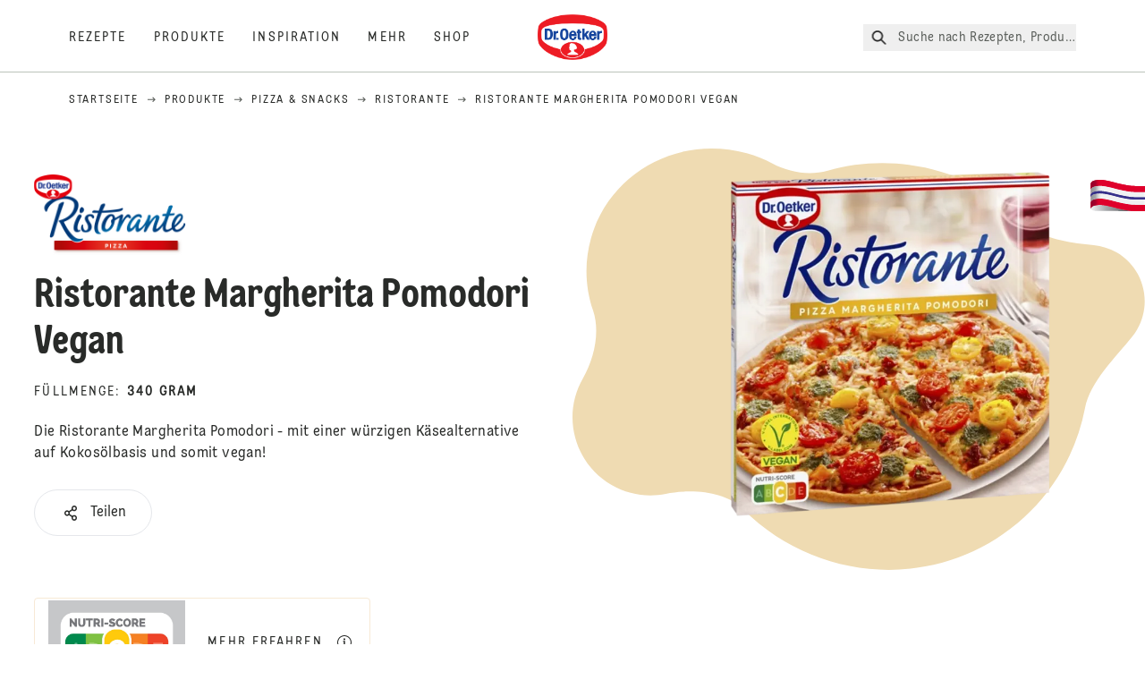

--- FILE ---
content_type: text/html; charset=utf-8
request_url: https://www.oetker.at/produkte/p/ristorante-margherita-pomodori-vegan
body_size: 53233
content:
<!DOCTYPE html><html lang="de"><head><meta charSet="utf-8" data-next-head=""/><meta name="viewport" content="width=device-width" data-next-head=""/><title data-next-head="">Ristorante Margherita Pomodori Vegan - Ristorante | Dr. Oetker</title><meta name="robots" content="index,follow" data-next-head=""/><meta name="description" content="Die Ristorante Margherita Pomodori -  mit einer würzigen Käsealternative auf Kokosölbasis und somit vegan!" data-next-head=""/><meta property="og:title" content="Ristorante Margherita Pomodori Vegan - Ristorante | Dr. Oetker" data-next-head=""/><meta property="og:description" content="Die Ristorante Margherita Pomodori -  mit einer würzigen Käsealternative auf Kokosölbasis und somit vegan!" data-next-head=""/><meta property="og:url" content="https://www.oetker.at/produkte/p/ristorante-margherita-pomodori-vegan" data-next-head=""/><meta property="og:type" content="website" data-next-head=""/><meta property="og:image" content="https://eu-central-1-droetker.graphassets.com/AVtdz8Pl3QxerK0kYX32fz/cmjxfxp1o5o1207utwnw387h0" data-next-head=""/><meta property="og:image:width" content="1272" data-next-head=""/><meta property="og:image:height" content="764" data-next-head=""/><meta property="og:locale" content="de_AT" data-next-head=""/><meta property="og:site_name" content="Dr. Oetker" data-next-head=""/><link rel="canonical" href="https://www.oetker.at/produkte/p/ristorante-margherita-pomodori-vegan" data-next-head=""/><link rel="icon" href="https://eu-central-1-droetker.graphassets.com/AVtdz8Pl3QxerK0kYX32fz/nMK9tQKiRECSGk6ioNRW" data-next-head=""/><link rel="apple-touch-icon" href="https://eu-central-1-droetker.graphassets.com/AVtdz8Pl3QxerK0kYX32fz/YhYgw7B4SqarLUQFRLHG" data-next-head=""/><meta name="google-site-verification" content="zG_ZaLi97YNjmjiEb3tel65qv7nEnj1VAlsJwTcZaS8"/><link rel="preload" href="/_next/static/css/85d7eb65b36e73d8.css" as="style"/><link rel="preload" href="/_next/static/css/8558076c5436e08f.css" as="style"/><link rel="preload" href="/_next/static/css/5a1ad3a6193b5da2.css" as="style"/><link rel="preload" href="/_next/static/css/269b391d7cfa6943.css" as="style"/><link rel="stylesheet" href="/_next/static/css/85d7eb65b36e73d8.css" data-n-g=""/><link rel="stylesheet" href="/_next/static/css/8558076c5436e08f.css"/><link rel="stylesheet" href="/_next/static/css/5a1ad3a6193b5da2.css"/><link rel="stylesheet" href="/_next/static/css/269b391d7cfa6943.css"/><noscript data-n-css=""></noscript><script defer="" noModule="" src="/_next/static/chunks/polyfills-42372ed130431b0a.js"></script><script defer="" src="/_next/static/chunks/2548.292e3cea20d5c8bd.js"></script><script defer="" src="/_next/static/chunks/1654.310fcfc606810e9f.js"></script><script defer="" src="/_next/static/chunks/1241.a341af0a4a90fcef.js"></script><script defer="" src="/_next/static/chunks/8823-1b1f5d42a0c825d3.js"></script><script defer="" src="/_next/static/chunks/746.259d03ca55b28568.js"></script><script defer="" src="/_next/static/chunks/3266-2dea26e18201b2b2.js"></script><script defer="" src="/_next/static/chunks/6564-635fd42934697eae.js"></script><script defer="" src="/_next/static/chunks/5826.636e32e2a8b7599c.js"></script><script defer="" src="/_next/static/chunks/8091.e4cea64404ac3ae5.js"></script><script defer="" src="/_next/static/chunks/708.0342563749ee0260.js"></script><script defer="" src="/_next/static/chunks/3905.15087124cdb2d676.js"></script><script defer="" src="/_next/static/chunks/1040-6d99cb29dd20cc23.js"></script><script defer="" src="/_next/static/chunks/1408.300180bc523a552d.js"></script><script defer="" src="/_next/static/chunks/2639.02c305b0618bf637.js"></script><script defer="" src="/_next/static/chunks/6129.7d6e9095bb147a56.js"></script><script defer="" src="/_next/static/chunks/5231.05bfdb9559e03189.js"></script><script defer="" src="/_next/static/chunks/4784.89ce8446c7b7e4aa.js"></script><script src="/_next/static/chunks/webpack-6d4dc97efc319005.js" defer=""></script><script src="/_next/static/chunks/framework-02167c0e55378b6a.js" defer=""></script><script src="/_next/static/chunks/main-6f0d6e183936e091.js" defer=""></script><script src="/_next/static/chunks/pages/_app-bda7e5c459113c77.js" defer=""></script><script src="/_next/static/chunks/4809-7f0da6631f9384af.js" defer=""></script><script src="/_next/static/chunks/5028-f9104b787d304abb.js" defer=""></script><script src="/_next/static/chunks/6823-08868ba76a28bcb6.js" defer=""></script><script src="/_next/static/chunks/1186-41496cb623c1ffea.js" defer=""></script><script src="/_next/static/chunks/9560-0625598022eedf31.js" defer=""></script><script src="/_next/static/chunks/7110-2e5808047ced3f14.js" defer=""></script><script src="/_next/static/chunks/8851-714de3639355ce9f.js" defer=""></script><script src="/_next/static/chunks/6221-d374e2d465136e8b.js" defer=""></script><script src="/_next/static/chunks/2326-74c3af5f9245f293.js" defer=""></script><script src="/_next/static/chunks/2238-0ea63580e1c2f254.js" defer=""></script><script src="/_next/static/chunks/280-100edd6ffcc77362.js" defer=""></script><script src="/_next/static/chunks/1461-c682d87b6791a896.js" defer=""></script><script src="/_next/static/chunks/pages/products/p/%5Bslug%5D-3e6dcf621e63dc9c.js" defer=""></script><script src="/_next/static/local/_buildManifest.js" defer=""></script><script src="/_next/static/local/_ssgManifest.js" defer=""></script><style id="__jsx-364258379">:root{--font-neutral:'MomentsText', 'MomentsText Fallback';--font-primary:'MomentsDisplay', 'MomentsDisplay Fallback';--font-secondary:'AugustScript', 'AugustScript Fallback'}</style></head><body class="relative"><div id="__next"><div class=""><style>
    #nprogress {
      pointer-events: none;
    }
    #nprogress .bar {
      background: #29D;
      position: fixed;
      z-index: 9999;
      top: 0;
      left: 0;
      width: 100%;
      height: 3px;
    }
    #nprogress .peg {
      display: block;
      position: absolute;
      right: 0px;
      width: 100px;
      height: 100%;
      box-shadow: 0 0 10px #29D, 0 0 5px #29D;
      opacity: 1;
      -webkit-transform: rotate(3deg) translate(0px, -4px);
      -ms-transform: rotate(3deg) translate(0px, -4px);
      transform: rotate(3deg) translate(0px, -4px);
    }
    #nprogress .spinner {
      display: block;
      position: fixed;
      z-index: 1031;
      top: 15px;
      right: 15px;
    }
    #nprogress .spinner-icon {
      width: 18px;
      height: 18px;
      box-sizing: border-box;
      border: solid 2px transparent;
      border-top-color: #29D;
      border-left-color: #29D;
      border-radius: 50%;
      -webkit-animation: nprogresss-spinner 400ms linear infinite;
      animation: nprogress-spinner 400ms linear infinite;
    }
    .nprogress-custom-parent {
      overflow: hidden;
      position: relative;
    }
    .nprogress-custom-parent #nprogress .spinner,
    .nprogress-custom-parent #nprogress .bar {
      position: absolute;
    }
    @-webkit-keyframes nprogress-spinner {
      0% {
        -webkit-transform: rotate(0deg);
      }
      100% {
        -webkit-transform: rotate(360deg);
      }
    }
    @keyframes nprogress-spinner {
      0% {
        transform: rotate(0deg);
      }
      100% {
        transform: rotate(360deg);
      }
    }
  </style><a href="https://www.oetker.at/support/kontakt"><div class="cursor-pointer fixed top-[38px] right-[8px] z-21 -rotate-90 w-[51px] h-[30px] md:w-[61px] md:h-[36px] md:right-0 md:top-[200px] md:rotate-0 transform print:hidden"><img alt="Flag" loading="lazy" width="61" height="36" decoding="async" data-nimg="1" style="color:transparent" srcSet="/_next/static/media/tab.f43c6126.svg?w=64&amp;q=75 1x, /_next/static/media/tab.f43c6126.svg?w=128&amp;q=75 2x" src="/_next/static/media/tab.f43c6126.svg?w=128&amp;q=75"/></div></a><div class="sc-65d476a3-0 eyXIwc sticky top-0 z-50 bg-white h-header print:hidden"></div><div class="max-w-6xl mx-auto"><nav itemScope="" itemType="https://schema.org/BreadcrumbList" data-print="hide" role="navigation" aria-label="Breadcrumb"><ol class="z-45 w-full bg-none md:pt-6 pt-22px pl-20px flex justify-start items-center md:px-small md:flex-wrap md:items-start md:content-start md:h-14 md:flex md:mb-22px bg-breadcrumbs-light absolute"><li itemProp="itemListElement" itemScope="" itemType="https://schema.org/ListItem" class="hidden md:flex ml-0 p-0 before:content-none"><a href="https://www.oetker.at/"><div class="hover:after:w-[98%] hover:after:left-[1%] focus:after:w-[98%] focus:after:left-[1%] relative after:content-[&#x27;&#x27;] after:absolute after:block after:w-[0%] after:transition-all after:duration-[0.5s] after:border-b-white after:border-b after:border-solid after:left-2/4 after:-bottom-px text-darkgray after:border-b-black cursor-pointer" itemProp="item"><div class="m-0 p-0 block text-style-leadxs whitespace-no-wrap" itemProp="name">Startseite</div></div></a><meta itemProp="position" content="1"/></li><li itemProp="itemListElement" itemScope="" itemType="https://schema.org/ListItem" class="hidden md:flex ml-0 p-0 before:content-none"><div class="transform rotate-180 origin-center mx-2.5 flex items-start md:transform-none mt-1"><svg width="9" height="7" viewBox="0 0 9 7" fill="none" xmlns="http://www.w3.org/2000/svg"><path d="M5.76172 0.515625L5.37109 0.90625C5.29297 1.00391 5.29297 1.14062 5.39062 1.23828L6.95312 2.74219H0.234375C0.0976562 2.74219 0 2.85938 0 2.97656V3.52344C0 3.66016 0.0976562 3.75781 0.234375 3.75781H6.95312L5.39062 5.28125C5.29297 5.37891 5.29297 5.51562 5.37109 5.61328L5.76172 6.00391C5.85938 6.08203 5.99609 6.08203 6.09375 6.00391L8.67188 3.42578C8.75 3.32812 8.75 3.19141 8.67188 3.09375L6.09375 0.515625C5.99609 0.4375 5.85938 0.4375 5.76172 0.515625Z" fill="#5A5E5A"></path></svg></div><a href="https://www.oetker.at/produkte"><div class="hover:after:w-[98%] hover:after:left-[1%] focus:after:w-[98%] focus:after:left-[1%] relative after:content-[&#x27;&#x27;] after:absolute after:block after:w-[0%] after:transition-all after:duration-[0.5s] after:border-b-white after:border-b after:border-solid after:left-2/4 after:-bottom-px text-darkgray after:border-b-black cursor-pointer" itemProp="item"><div class="m-0 p-0 block text-style-leadxs whitespace-no-wrap" itemProp="name">Produkte</div></div></a><meta itemProp="position" content="2"/></li><li itemProp="itemListElement" itemScope="" itemType="https://schema.org/ListItem" class="hidden md:flex ml-0 p-0 before:content-none"><div class="transform rotate-180 origin-center mx-2.5 flex items-start md:transform-none mt-1"><svg width="9" height="7" viewBox="0 0 9 7" fill="none" xmlns="http://www.w3.org/2000/svg"><path d="M5.76172 0.515625L5.37109 0.90625C5.29297 1.00391 5.29297 1.14062 5.39062 1.23828L6.95312 2.74219H0.234375C0.0976562 2.74219 0 2.85938 0 2.97656V3.52344C0 3.66016 0.0976562 3.75781 0.234375 3.75781H6.95312L5.39062 5.28125C5.29297 5.37891 5.29297 5.51562 5.37109 5.61328L5.76172 6.00391C5.85938 6.08203 5.99609 6.08203 6.09375 6.00391L8.67188 3.42578C8.75 3.32812 8.75 3.19141 8.67188 3.09375L6.09375 0.515625C5.99609 0.4375 5.85938 0.4375 5.76172 0.515625Z" fill="#5A5E5A"></path></svg></div><a href="https://www.oetker.at/produkte/c/pizza-snacks"><div class="hover:after:w-[98%] hover:after:left-[1%] focus:after:w-[98%] focus:after:left-[1%] relative after:content-[&#x27;&#x27;] after:absolute after:block after:w-[0%] after:transition-all after:duration-[0.5s] after:border-b-white after:border-b after:border-solid after:left-2/4 after:-bottom-px text-darkgray after:border-b-black cursor-pointer" itemProp="item"><div class="m-0 p-0 block text-style-leadxs whitespace-no-wrap" itemProp="name">Pizza &amp; Snacks</div></div></a><meta itemProp="position" content="3"/></li><li itemProp="itemListElement" itemScope="" itemType="https://schema.org/ListItem" class="hidden md:flex ml-0 p-0 before:content-none"><div class="transform rotate-180 origin-center mx-2.5 flex items-start md:transform-none mt-1"><svg width="9" height="7" viewBox="0 0 9 7" fill="none" xmlns="http://www.w3.org/2000/svg"><path d="M5.76172 0.515625L5.37109 0.90625C5.29297 1.00391 5.29297 1.14062 5.39062 1.23828L6.95312 2.74219H0.234375C0.0976562 2.74219 0 2.85938 0 2.97656V3.52344C0 3.66016 0.0976562 3.75781 0.234375 3.75781H6.95312L5.39062 5.28125C5.29297 5.37891 5.29297 5.51562 5.37109 5.61328L5.76172 6.00391C5.85938 6.08203 5.99609 6.08203 6.09375 6.00391L8.67188 3.42578C8.75 3.32812 8.75 3.19141 8.67188 3.09375L6.09375 0.515625C5.99609 0.4375 5.85938 0.4375 5.76172 0.515625Z" fill="#5A5E5A"></path></svg></div><a href="https://www.oetker.at/produkte/s/pizza-snacks/ristorante"><div class="hover:after:w-[98%] hover:after:left-[1%] focus:after:w-[98%] focus:after:left-[1%] relative after:content-[&#x27;&#x27;] after:absolute after:block after:w-[0%] after:transition-all after:duration-[0.5s] after:border-b-white after:border-b after:border-solid after:left-2/4 after:-bottom-px text-darkgray after:border-b-black cursor-pointer" itemProp="item"><div class="m-0 p-0 block text-style-leadxs whitespace-no-wrap" itemProp="name">Ristorante</div></div></a><meta itemProp="position" content="4"/></li><li itemProp="itemListElement" itemScope="" itemType="https://schema.org/ListItem" class="hidden md:flex ml-0 p-0 before:content-none"><div class="transform rotate-180 origin-center mx-2.5 flex items-start md:transform-none mt-1"><svg width="9" height="7" viewBox="0 0 9 7" fill="none" xmlns="http://www.w3.org/2000/svg"><path d="M5.76172 0.515625L5.37109 0.90625C5.29297 1.00391 5.29297 1.14062 5.39062 1.23828L6.95312 2.74219H0.234375C0.0976562 2.74219 0 2.85938 0 2.97656V3.52344C0 3.66016 0.0976562 3.75781 0.234375 3.75781H6.95312L5.39062 5.28125C5.29297 5.37891 5.29297 5.51562 5.37109 5.61328L5.76172 6.00391C5.85938 6.08203 5.99609 6.08203 6.09375 6.00391L8.67188 3.42578C8.75 3.32812 8.75 3.19141 8.67188 3.09375L6.09375 0.515625C5.99609 0.4375 5.85938 0.4375 5.76172 0.515625Z" fill="#5A5E5A"></path></svg></div><div class="hover:after:w-[98%] hover:after:left-[1%] focus:after:w-[98%] focus:after:left-[1%] relative after:content-[&#x27;&#x27;] after:absolute after:block after:w-[0%] after:transition-all after:duration-[0.5s] after:border-b-white after:border-b after:border-solid after:left-2/4 after:-bottom-px text-darkgray after:border-b-black after:hidden cursor-default" itemProp="item"><div class="m-0 p-0 block text-style-leadxs whitespace-no-wrap font-medium mb-4" itemProp="name">Ristorante Margherita Pomodori Vegan</div></div><meta itemProp="position" content="5"/></li><li itemProp="itemListElement" itemScope="" itemType="https://schema.org/ListItem" class="flex md:hidden ml-0 p-0 before:content-none"><div class="transform rotate-180 origin-center mx-2.5 flex items-start md:transform-none mt-1"><svg width="9" height="7" viewBox="0 0 9 7" fill="none" xmlns="http://www.w3.org/2000/svg"><path d="M5.76172 0.515625L5.37109 0.90625C5.29297 1.00391 5.29297 1.14062 5.39062 1.23828L6.95312 2.74219H0.234375C0.0976562 2.74219 0 2.85938 0 2.97656V3.52344C0 3.66016 0.0976562 3.75781 0.234375 3.75781H6.95312L5.39062 5.28125C5.29297 5.37891 5.29297 5.51562 5.37109 5.61328L5.76172 6.00391C5.85938 6.08203 5.99609 6.08203 6.09375 6.00391L8.67188 3.42578C8.75 3.32812 8.75 3.19141 8.67188 3.09375L6.09375 0.515625C5.99609 0.4375 5.85938 0.4375 5.76172 0.515625Z" fill="#5A5E5A"></path></svg></div><a href="https://www.oetker.at/produkte/s/pizza-snacks/ristorante"><div class="hover:after:w-[98%] hover:after:left-[1%] focus:after:w-[98%] focus:after:left-[1%] relative after:content-[&#x27;&#x27;] after:absolute after:block after:w-[0%] after:transition-all after:duration-[0.5s] after:border-b-white after:border-b after:border-solid after:left-2/4 after:-bottom-px text-darkgray after:border-b-black cursor-pointer" itemProp="item"><div class="m-0 p-0 block text-style-leadxs whitespace-no-wrap font-medium mb-4" itemProp="name">Ristorante</div></div></a><meta itemProp="position" content="5"/></li></ol></nav><div class="sc-66434189-0 erBRGd"><div class="flex flex-col-reverse md:flex-row"><div class="relative flex-1"><div class="sc-f5c62082-0 czgSLY"><div class="sc-f5c62082-2 sc-f5c62082-3 bEaUlp iQkynE"><div class="sc-f5c62082-1 kZkkFX"><div class="my-5 mt-16 md:mt-20"><img alt="SubBrand logo" loading="lazy" width="2474" height="1305" decoding="async" data-nimg="1" class="mx-[auto] max-w-[170px] relative md:mb-[20px] md:mx-[0]" style="color:transparent" src="/assets/hygraph/AVtdz8Pl3QxerK0kYX32fz/resize=fit:max,width:1440/T7G4yh9cQqCmtuJu5qkN"/><h1 class="main-text-style-md">Ristorante Margherita Pomodori Vegan</h1></div><p class="m-0 p-0 block text-style-lead mb-2.5 md:mb-6 uppercase">Füllmenge<!-- -->:<!-- --> <span class="font-bold">340 gram</span></p><p class="m-0 p-0 block text-style-md">Die Ristorante Margherita Pomodori -  mit einer würzigen Käsealternative auf Kokosölbasis und somit vegan!</p><div class="flex items-center md:items-start sm:justify-start flex-col md:flex-row mt-7 w-full justify-center"><div class="relative" role="button" tabindex="0" aria-label="Share"><button id="plain-button" class="bg-white bg-opacity-0 border h-button rounded-full px-7 flex flex-row items-center flex-nowrap hover:shadow-md disabled:shadow-none disabled:border-0 disabled:cursor-not-allowed disabled:bg-opacity-100 focus:border-2 active:border-2 active:bg-opacity-100 active:bg-white" type="button"><div class="sm:pr-1 md:pr-2.5 flex text-black"><svg width="24" height="24" viewBox="0 0 24 24" fill="none" xmlns="http://www.w3.org/2000/svg"><path d="M16 14.625C15.1875 14.625 14.4688 14.957 13.9062 15.5215L10.8438 13.4629C11.0312 12.8652 11.0312 12.168 10.8438 11.5703L13.9062 9.51172C14.4688 10.043 15.1875 10.375 16 10.375C17.6562 10.375 19 8.94727 19 7.1875C19 5.42773 17.6562 4 16 4C14.3438 4 13 5.42773 13 7.1875C13 7.51953 13.0312 7.85156 13.125 8.15039L10.0625 10.209C9.5 9.64453 8.78125 9.3125 8 9.3125C6.34375 9.3125 5 10.7402 5 12.5C5 14.2598 6.34375 15.6875 8 15.6875C8.78125 15.6875 9.5 15.3555 10.0625 14.8242L13.125 16.8828C13.0312 17.1816 13 17.5137 13 17.8125C13 19.5723 14.3438 21 16 21C17.6562 21 19 19.5723 19 17.8125C19 16.0527 17.6562 14.625 16 14.625ZM16 5.59375C16.8125 5.59375 17.5 6.32422 17.5 7.1875C17.5 8.08398 16.8125 8.78125 16 8.78125C15.1562 8.78125 14.5 8.08398 14.5 7.1875C14.5 6.32422 15.1562 5.59375 16 5.59375ZM8 14.0938C7.15625 14.0938 6.5 13.3965 6.5 12.5C6.5 11.6367 7.15625 10.9062 8 10.9062C8.8125 10.9062 9.5 11.6367 9.5 12.5C9.5 13.3965 8.8125 14.0938 8 14.0938ZM16 19.4062C15.1562 19.4062 14.5 18.709 14.5 17.8125C14.5 16.9492 15.1562 16.2188 16 16.2188C16.8125 16.2188 17.5 16.9492 17.5 17.8125C17.5 18.709 16.8125 19.4062 16 19.4062Z" fill="#292B29"></path></svg></div><div class="m-0 p-0 block text-black">Teilen</div></button></div></div><div class="mt-5"><div class="justify-center flex flex-wrap"></div></div></div></div></div></div><div class="flex-1 relative pt-10"><div class="sc-979f52cd-2 ceZIWu"><div class="relative flex justify-center items-center md:min-h-528"><svg width="656" height="483" viewBox="0 0 656 483" fill="none" xmlns="http://www.w3.org/2000/svg" class="sc-979f52cd-3 hajFqy"><path d="M12.032 263.178C-12.7076 306.036 1.9262 360.811 44.7175 385.521C64.2865 396.821 86.3552 399.877 106.911 395.767C135.964 389.958 174.478 392.286 195.41 413.237C287.026 504.932 434.386 506.111 524.549 415.869C557.926 382.463 578.786 341.211 587.175 297.849C593.188 266.763 622.135 240.038 641.727 215.164C643.636 212.74 645.396 210.15 646.983 207.399C664.841 176.464 654.278 136.927 623.391 119.091C615.116 114.313 606.221 111.577 597.29 110.727C571.419 108.264 540.286 104.827 521.919 86.4433C459.425 23.8952 370.994 3.46456 292.471 25.4381C271.369 31.3433 248.461 27.5277 229.096 17.304C219.927 12.4631 210.096 8.50778 199.688 5.58525C122.346 -16.1326 42.4409 27.405 21.2158 102.829C13.2978 130.967 14.6646 159.567 23.5063 185.496C31.8627 210.002 24.986 240.737 12.032 263.178Z" fill="#EFDBB2"></path></svg><div class="sc-979f52cd-0 iwkCjh"><div class="relative w-full h-full "><img alt="Dr. Oetker Ristorante Margherita Pomodori Vegan" loading="lazy" width="465" height="465" decoding="async" data-nimg="1" class="sc-979f52cd-1 gvgTqT hidden [@media(max-width:767px)]:block " style="color:transparent" sizes="(max-width: 768px) 33vw, (max-width: 1200px) 50vw, 100vw" srcSet="/assets/hygraph/AVtdz8Pl3QxerK0kYX32fz/compress=metadata:true/quality=value:75/output=format:webp/resize=fit:clip,height:350,width:350/cmjxfxp1o5o1207utwnw387h0?opt 640w, /assets/hygraph/AVtdz8Pl3QxerK0kYX32fz/compress=metadata:true/quality=value:75/output=format:webp/resize=fit:clip,height:350,width:350/cmjxfxp1o5o1207utwnw387h0?opt 1024w, /assets/hygraph/AVtdz8Pl3QxerK0kYX32fz/compress=metadata:true/quality=value:75/output=format:webp/resize=fit:clip,height:350,width:350/cmjxfxp1o5o1207utwnw387h0?opt 1920w" src="/assets/hygraph/AVtdz8Pl3QxerK0kYX32fz/compress=metadata:true/quality=value:75/output=format:webp/resize=fit:clip,height:350,width:350/cmjxfxp1o5o1207utwnw387h0?opt"/><img alt="Dr. Oetker Ristorante Margherita Pomodori Vegan" loading="lazy" width="465" height="465" decoding="async" data-nimg="1" class="sc-979f52cd-1 gvgTqT hidden [@media(min-width:768px)]:block " style="color:transparent" sizes="(max-width: 768px) 33vw, (max-width: 1200px) 50vw, 100vw" srcSet="/assets/hygraph/AVtdz8Pl3QxerK0kYX32fz/compress=metadata:true/quality=value:75/output=format:webp/resize=fit:clip,height:662,width:662/cmjxfxp1o5o1207utwnw387h0?opt 640w, /assets/hygraph/AVtdz8Pl3QxerK0kYX32fz/compress=metadata:true/quality=value:75/output=format:webp/resize=fit:clip,height:662,width:662/cmjxfxp1o5o1207utwnw387h0?opt 1024w, /assets/hygraph/AVtdz8Pl3QxerK0kYX32fz/compress=metadata:true/quality=value:75/output=format:webp/resize=fit:clip,height:662,width:662/cmjxfxp1o5o1207utwnw387h0?opt 1920w" src="/assets/hygraph/AVtdz8Pl3QxerK0kYX32fz/compress=metadata:true/quality=value:75/output=format:webp/resize=fit:clip,height:662,width:662/cmjxfxp1o5o1207utwnw387h0?opt"/></div></div></div></div></div></div></div><div class="sc-fdacf8e8-0 eoihVK"><img alt="" loading="lazy" width="153" height="91" decoding="async" data-nimg="1" style="color:transparent" srcSet="/_next/static/media/C.e2517295.jpeg?w=640&amp;q=75 1x" src="/_next/static/media/C.e2517295.jpeg?w=640&amp;q=75"/><div role="button" class="sc-fdacf8e8-1 VKHQb"><span class="m-0 p-0 block text-style-lead">Mehr erfahren</span><svg width="24" height="24" viewBox="0 0 24 24" fill="none" xmlns="http://www.w3.org/2000/svg"><path d="M12 5.03226C15.8065 5.03226 18.9677 8.16129 18.9677 12C18.9677 15.871 15.8387 18.9677 12 18.9677C8.12903 18.9677 5.03226 15.871 5.03226 12C5.03226 8.16129 8.12903 5.03226 12 5.03226ZM12 4C7.58065 4 4 7.6129 4 12C4 16.4194 7.58065 20 12 20C16.3871 20 20 16.4194 20 12C20 7.6129 16.3871 4 12 4ZM10.8387 15.0968C10.6129 15.0968 10.4516 15.2903 10.4516 15.4839V15.7419C10.4516 15.9677 10.6129 16.129 10.8387 16.129H13.1613C13.3548 16.129 13.5484 15.9677 13.5484 15.7419V15.4839C13.5484 15.2903 13.3548 15.0968 13.1613 15.0968H12.7742V10.5806C12.7742 10.3871 12.5806 10.1935 12.3871 10.1935H10.8387C10.6129 10.1935 10.4516 10.3871 10.4516 10.5806V10.8387C10.4516 11.0645 10.6129 11.2258 10.8387 11.2258H11.2258V15.0968H10.8387ZM12 7.35484C11.4194 7.35484 10.9677 7.83871 10.9677 8.3871C10.9677 8.96774 11.4194 9.41935 12 9.41935C12.5484 9.41935 13.0323 8.96774 13.0323 8.3871C13.0323 7.83871 12.5484 7.35484 12 7.35484Z" fill="#292B29"></path></svg></div></div><div class="sc-66434189-1 itqNIc"><div class="sc-66434189-2 hkypMN"><svg viewBox="0 0 320 23" fill="none" xmlns="http://www.w3.org/2000/svg"><path d="m 320,0 v 22.8436 c 0,0 -73.556,-19.843576 -160.667,-19.843584 C 72.2222,3.000009 3.77286e-6,22.8436 3.77286e-6,22.8436 L 0,0 Z" fill="#ffffff"></path></svg></div><div class="flex flex-col md:flex-row"><div class="sc-f5c62082-5 FqLjf"><div class="sc-f5c62082-1 JfKds"><h3 class="main-text-style-md mb-5">Zubereitung</h3></div></div><div class="sc-f5c62082-6 jUZydg"><h4 class="m-0 p-0 block text-style-lead mb-1.5 md:mb-2.5 text-darkgray">Schnelle Tipps</h4><h3 class="main-text-style-md mb-5">Back-Tipp</h3><p class="m-0 p-0 block text-style-lg mb-5 text-center md:text-left">Damit die Ristorante Pizza so hervorragend schmeckt, empfehlen wir, die Pizza mit Ober- und Unterhitze statt mit Umluft zu backen. So wird der Boden hervorragend knusprig, der Belag besonders saftig und die Käsealternative schmilzt gleichmäßig zart.</p></div></div><div class="sc-66434189-2 hYlvsx"><svg viewBox="0 0 320 22.677164" fill="none" xmlns="http://www.w3.org/2000/svg"><path d="M 0,22.677165 V 0 C 0,0 73.5557,19.8436 160.667,19.8436 247.778,19.8436 320,0 320,0 v 22.677165 z" fill="#ffffff"></path></svg></div></div><div class="mx-auto flex flex-col items-center px-6 relative z-20"><div data-print="hide" class="w-full mt-10 mb-5 md:mt-20"><div class="m-0 p-0 block text-style-lead text-center opacity-70 mb-2.5 md:mb-5">Weitere Informationen</div><div class="main-text-style-md text-center mb-9 md:mb-10">Erfahren Sie mehr über das Produkt</div><div class="sm:w-viewPortWidthMobile md:w-full"><div data-accordion-component="Accordion" class="title-toggle-pos-center border-b border-[#bbc4ba]"><div data-accordion-component="AccordionItem" class="border-t border-[#bbc4ba] first:border-t-0"><div data-accordion-component="AccordionItemHeading" data-index="0" role="heading" class="accordion__heading" aria-level="3"><div class="flex cursor-pointer items-center py-[21px] pr-[25px] pl-0 w-full text-left border-0 relative group before:content-[&quot;+&quot;] before:text-3xl before:block before:absolute before:right-2.5 before:aria-expanded:content-[&quot;-&quot;] before:aria-selected:content-[&quot;-&quot;] before:top-1/2 before:-translate-y-1/2" data-print="hide-before-content" id="accordion__heading-ProductNutrition-0" aria-disabled="false" aria-expanded="false" aria-controls="accordion__panel-ProductNutrition-0" role="button" tabindex="0" data-accordion-component="AccordionItemButton"><div class="w-3/4 md:w-4/5 pr-4 md:pr-0"><div class="main-text-style-xxs mmd:main-text-style-sm">Beschreibung</div></div></div></div><div data-accordion-component="AccordionItemPanel" class="animate-fadeIn" data-print="text-visible" aria-hidden="true" id="accordion__panel-ProductNutrition-0" hidden=""><div class="pb-5">Der knusprig-dünne Boden, die reichhaltige Auflage und ausgewählte Zutaten, machen Dr. Oetker Ristorante Pizza Margherita Pomodori für alle unwiderstehlich, die es wie in der Pizzeria mögen und sich frei von tierischen Zutaten ernähren.Dr. Oetker Ristorante Pizza Margherita Pomodori ist belegt mit Cocktailtomaten, marinierten Tomatenstückchen, grünem Kräuter-Pesto und abgerundet mit einer würzigen Käsealternative auf Kokosölbasis.</div></div></div><div data-accordion-component="AccordionItem" class="border-t border-[#bbc4ba] first:border-t-0"><div data-accordion-component="AccordionItemHeading" data-index="1" role="heading" class="accordion__heading" aria-level="3"><div class="flex cursor-pointer items-center py-[21px] pr-[25px] pl-0 w-full text-left border-0 relative group before:content-[&quot;+&quot;] before:text-3xl before:block before:absolute before:right-2.5 before:aria-expanded:content-[&quot;-&quot;] before:aria-selected:content-[&quot;-&quot;] before:top-1/2 before:-translate-y-1/2" data-print="hide-before-content" id="accordion__heading-ProductNutrition-1" aria-disabled="false" aria-expanded="false" aria-controls="accordion__panel-ProductNutrition-1" role="button" tabindex="0" data-accordion-component="AccordionItemButton"><div class="w-3/4 md:w-4/5 pr-4 md:pr-0"><div class="main-text-style-xxs mmd:main-text-style-sm">Zutaten</div></div></div></div><div data-accordion-component="AccordionItemPanel" class="animate-fadeIn" data-print="text-visible" aria-hidden="true" id="accordion__panel-ProductNutrition-1" hidden=""><div class="pb-5">Zutaten: WEIZENMEHL, 13% passierte Tomaten, 11% geriebener Pizzabelag auf Kokosölbasis (Wasser, modifizierte Kartoffelstärke, Kokosöl, Meersalz, Farbstoff (Carotin), Antioxidationsmittel (Ascorbinsäure)), 11% Cherrytomaten, Wasser, 6,8% Tomatenkonzentrat, 5,6% getrocknete, marinierte Tomatenstücke (getrocknete Tomaten, Sonnenblumenöl, Salz, Knoblauch, Kräuter, Säuerungsmittel (Citronensäure)), Rapsöl, Olivenöl nativ extra, Basilikum, Backhefe, Salz, Zucker, Petersilie, Zwiebeln, Knoblauch, Oregano, Pfeffer, Zitronensaft, Paprika, Röstzwiebeln. Kann enthalten: SOJA, SENF, MILCH.</div></div></div><div data-accordion-component="AccordionItem" class="border-t border-[#bbc4ba] first:border-t-0"><div data-accordion-component="AccordionItemHeading" data-index="2" role="heading" class="accordion__heading" aria-level="3"><div class="flex cursor-pointer items-center py-[21px] pr-[25px] pl-0 w-full text-left border-0 relative group before:content-[&quot;+&quot;] before:text-3xl before:block before:absolute before:right-2.5 before:aria-expanded:content-[&quot;-&quot;] before:aria-selected:content-[&quot;-&quot;] before:top-1/2 before:-translate-y-1/2" data-print="hide-before-content" id="accordion__heading-ProductNutrition-2" aria-disabled="false" aria-expanded="false" aria-controls="accordion__panel-ProductNutrition-2" role="button" tabindex="0" data-accordion-component="AccordionItemButton"><div class="w-3/4 md:w-4/5 pr-4 md:pr-0"><div class="">Nährwertangaben</div></div></div></div><div data-accordion-component="AccordionItemPanel" class="animate-fadeIn" data-print="text-visible" aria-hidden="true" id="accordion__panel-ProductNutrition-2" hidden=""><div itemProp="nutrition" itemScope="" itemType="https://schema.org/NutritionInformation"><div class="m-0 p-0 block text-style-lead relative opacity-70 -top-3 md:mb-4">* Referenzmenge für einen durchschnittlichen Erwachsenen (8 400 kJ/2 000 kcal).</div><br/><div class="m-0 p-0 block text-style-lead relative opacity-70 -top-3 md:mb-4">Portionsgröße<!-- --> <!-- -->340<!-- -->g</div><div class="sc-6ae0433-0 hEkFTA"><div class="react-tabs" data-rttabs="true"><div class="w-full overflow-y-auto top-headerM bg-white"><ul class="react-tabs__tab-list" role="tablist"><li class="react-tabs__tab react-tabs__tab--selected" role="tab" id="tab«R4nr6j6»0" aria-selected="true" aria-disabled="false" aria-controls="panel«R4nr6j6»0" tabindex="0" data-rttab="true"><div class="m-0 p-0 block text-style-sm font-normal opacity-70">pro 100 g Packungsinhalt</div></li><li class="react-tabs__tab" role="tab" id="tab«R4nr6j6»1" aria-selected="false" aria-disabled="false" aria-controls="panel«R4nr6j6»1" data-rttab="true"><div class="m-0 p-0 block text-style-sm font-normal opacity-70">pro Portion</div></li><li class="react-tabs__tab" role="tab" id="tab«R4nr6j6»2" aria-selected="false" aria-disabled="false" aria-controls="panel«R4nr6j6»2" data-rttab="true"><div class="m-0 p-0 block text-style-sm font-normal opacity-70">%*</div></li></ul></div><div class="align-top w-1/2 inline-block z-negative relative"><div class="p-4 flex items-center bg-lightBrown h-90"><div class="m-0 p-0 block text-style-md font-medium">Energie</div></div><div class="p-4 h-70 flex items-center"><div class="m-0 p-0 block text-style-md font-medium">Fett </div></div><div class="p-4 h-70 flex items-center bg-lightBrown"><div class="m-0 p-0 block text-style-md font-medium">davon gesättigte Fettsäuren</div></div><div class="p-4 h-70 flex items-center"><div class="m-0 p-0 block text-style-md font-medium">Kohlenhydrate</div></div><div class="p-4 h-70 flex items-center bg-lightBrown"><div class="m-0 p-0 block text-style-md font-medium">davon Zucker</div></div><div class="p-4 h-70 flex items-center"><div class="m-0 p-0 block text-style-md font-medium">Ballaststoffe</div></div><div class="p-4 h-70 flex items-center bg-lightBrown"><div class="m-0 p-0 block text-style-md font-medium">Eiweiß</div></div><div class="p-4 h-70 flex items-center"><div class="m-0 p-0 block text-style-md font-medium">Salz</div></div></div><div class="w-1/2 hidden z-negative relative react-tabs__tab-panel--selected" role="tabpanel" id="panel«R4nr6j6»0" aria-labelledby="tab«R4nr6j6»0"><div class="flex items-center p-4 bg-lightBrown h-90"><div class="m-0 p-0 block text-style-lg">936
                      kJ<br/>224
                      kcal</div></div><div><div class="flex items-center h-70 p-4"><div class="m-0 p-0 block text-style-lg">10 g</div></div></div><div><div class="flex items-center h-70 p-4 bg-lightBrown"><div class="m-0 p-0 block text-style-lg">3,3 g</div></div></div><div><div class="flex items-center h-70 p-4"><div class="m-0 p-0 block text-style-lg">27 g</div></div></div><div><div class="flex items-center h-70 p-4 bg-lightBrown"><div class="m-0 p-0 block text-style-lg">4 g</div></div></div><div><div class="flex items-center h-70 p-4"><div class="m-0 p-0 block text-style-lg">2,5 g</div></div></div><div><div class="flex items-center h-70 p-4 bg-lightBrown"><div class="m-0 p-0 block text-style-lg">4,1 g</div></div></div><div><div class="flex items-center h-70 p-4"><div class="m-0 p-0 block text-style-lg">1 g</div></div></div></div><div class="w-1/2 hidden z-negative relative" role="tabpanel" id="panel«R4nr6j6»1" aria-labelledby="tab«R4nr6j6»1"></div><div class="w-1/2 hidden z-negative relative" role="tabpanel" id="panel«R4nr6j6»2" aria-labelledby="tab«R4nr6j6»2"></div></div></div></div></div></div></div></div></div></div><div class="overflow-hidden" data-print="hide"><div class=""><section class="print:hidden relative min-w-full overflow-hidden meta-ball-container" id="metaball-container"><div class="h-fit w-full bg-cover overflow-hidden items-center max-w-none bg-center pt-0"><div class="pl-4 lg:pl-10 pt-10"><div class="text-center md:mb-30"><p class="m-0 p-0 block text-style-lead mb-2.5">Verwandte Produkte</p><h2 class="main-text-style-md mb-5">Wir haben weitere köstliche Ideen für Sie</h2></div></div></div></section></div></div><div class="relative overflow-hidden h-auto py-20 bg-no-repeat bg-cover print:hide md:bg-center"><div class="px-small  2xl:px-medium 3xl:px-xlarge w-full"><div class="grid  lg:grid-cols-16 md:grid-cols-16 sm:grid-cols-4 gap-20 mb-5"><div class="col-span-1 lg:col-span-5 md:col-span-6 sm:col-span-4  row-start-2 md:row-start-1"><div class="flex flex-col h-full justify-center"><div class="m-0 p-0 block text-style-leadxs text-darkgray opacity-70">Folge uns</div><div class="main-text-style-sm w-4/5 md:w-full sm:mt-px md:mt-2.5 sm:mb-5 md:mb-30 text-gray-300">Folge Dr. Oetker auf Social Media</div><div class="grid grid-cols-1 md:grid-cols-2"><a class="flex items-center text-darkgray mb-4" href="https://www.facebook.com/DrOetkerOesterreich" target="_blank"><div class="mr-4 w-5 h-5 md:w-10 md:h-10 lg:w-5 lg:h-5"><img alt="" loading="lazy" width="18" height="18" decoding="async" data-nimg="1" style="color:transparent" src="/assets/hygraph/AVtdz8Pl3QxerK0kYX32fz/resize=fit:max,width:1440/cmcn11xr0n24p07w5j5l9rtwh"/></div><div class="m-0 p-0 block text-style-md" data-ec="follow us" data-ea="click" data-el="Facebook" data-event_name="click_social_follow" data-social_platform="Facebook">Facebook</div></a><a class="flex items-center text-darkgray mb-4" href="https://www.instagram.com/droetkeroesterreich/" target="_blank"><div class="mr-4 w-5 h-5 md:w-10 md:h-10 lg:w-5 lg:h-5"><img alt="" loading="lazy" width="18" height="18" decoding="async" data-nimg="1" style="color:transparent" src="/assets/hygraph/AVtdz8Pl3QxerK0kYX32fz/resize=fit:max,width:1440/cmcn1hk4gnbac07uttu6a1olo"/></div><div class="m-0 p-0 block text-style-md" data-ec="follow us" data-ea="click" data-el="Instagram" data-event_name="click_social_follow" data-social_platform="Instagram">Instagram</div></a><a class="flex items-center text-darkgray mb-4" href="https://www.youtube.com/droetkeroesterreich" target="_blank"><div class="mr-4 w-5 h-5 md:w-10 md:h-10 lg:w-5 lg:h-5"><img alt="" loading="lazy" width="18" height="18" decoding="async" data-nimg="1" style="color:transparent" src="/assets/hygraph/AVtdz8Pl3QxerK0kYX32fz/resize=fit:max,width:1440/cmcn1qehno05h07w5okk1d061"/></div><div class="m-0 p-0 block text-style-md" data-ec="follow us" data-ea="click" data-el="YouTube" data-event_name="click_social_follow" data-social_platform="YouTube">YouTube</div></a><a class="flex items-center text-darkgray mb-4" href="https://www.pinterest.at/droetkeroesterreich/" target="_blank"><div class="mr-4 w-5 h-5 md:w-10 md:h-10 lg:w-5 lg:h-5"><img alt="" loading="lazy" width="18" height="18" decoding="async" data-nimg="1" style="color:transparent" src="/assets/hygraph/AVtdz8Pl3QxerK0kYX32fz/resize=fit:max,width:1440/cmcn1e5xsn9ou07ukldyxjr2p"/></div><div class="m-0 p-0 block text-style-md" data-ec="follow us" data-ea="click" data-el="Pinterest" data-event_name="click_social_follow" data-social_platform="Pinterest">Pinterest</div></a><a class="flex items-center text-darkgray mb-4" href="https://www.tiktok.com/@droetkeroesterreich" target="_blank"><div class="mr-4 w-5 h-5 md:w-10 md:h-10 lg:w-5 lg:h-5"><img alt="" loading="lazy" width="18" height="18" decoding="async" data-nimg="1" style="color:transparent" src="/assets/hygraph/AVtdz8Pl3QxerK0kYX32fz/resize=fit:max,width:1440/mcnE1V97RhCRtdgmviZI"/></div><div class="m-0 p-0 block text-style-md" data-ec="follow us" data-ea="click" data-el="TikTok" data-event_name="click_social_follow" data-social_platform="TikTok">TikTok</div></a></div></div></div><div class="col-span-1 lg:col-span-5 md:col-span-5 sm:col-span-4 lg:col-start-7 md:col-start-7 "><div class="w-full relative" role="presentation"><div class="w-auto relative -ml-14 -mr-14 md:-bottom-16 md:left-48 md:top-0 z-10"><svg width="100%" height="auto" viewBox="0 0 1025 769" fill="none" xmlns="http://www.w3.org/2000/svg"><defs><clipPath id="social-share-mask"><path d="M946.767 596.694C960.62 676.398 907.404 752.21 827.909 766.027C791.555 772.345 756.001 764.604 726.792 746.719C706.037 734.01 680.484 723.099 654.596 717.923C628.712 712.748 602.448 713.299 580.31 723.574C387.903 812.874 160.818 731.504 73.0947 541.849C40.6197 471.639 31.7947 396.432 43.3207 325.016C49.7496 285.182 33.4793 241.627 18.3657 201.169L18.3365 201.091C13.9289 189.292 9.61886 177.754 5.98769 166.632C4.42435 161.843 3.18392 156.884 2.29586 151.774C-7.6901 94.3186 30.6709 39.6695 87.9745 29.71C103.328 27.0415 118.482 27.8517 132.635 31.5726C153.228 36.9868 176.022 42.7804 198.504 44.9734C220.985 47.1665 243.201 45.7647 262.626 36.7492C393.871 -24.1644 541.255 -5.66674 649.534 72.4442C678.792 93.5509 716.322 100.639 751.984 95.8273C768.786 93.5602 786.106 93.0272 803.731 94.4065C934.707 104.657 1032.88 216.627 1023.03 344.475C1019.36 392.171 1001.17 435.341 973.013 470.194C946.22 503.355 939.473 554.731 946.767 596.694Z" stroke="black"></path></clipPath></defs><image height="100%" width="100%" preserveAspectRatio="xMidYMid slice" xlink:href="/assets/hygraph/AVtdz8Pl3QxerK0kYX32fz/compress=metadata:true/quality=value:70/output=format:webp/resize=fit:max,height:450/ovLauiVdSWqUz7fjJwUN?opt" clip-path="url(#social-share-mask)"></image></svg></div></div></div></div></div></div></div><div class="mb-[-25vw] md:mb-[-20vw] lg:mb-[-200px]" data-print="hide"><div class="newsletter-component text-newsletter" id="success-message"><div class="curve-mask-inverted inverted w-full sc-16f7e19f-0 lgXNxd"><div class="curve-mask-inverted inverted overflow-hidden"><div class="px-small  2xl:px-medium 3xl:px-xlarge w-full"><div class="grid  lg:grid-cols-16 md:grid-cols-16 sm:grid-cols-4 gap-20 mb-5"><div class="col-span-1 lg:col-span-16 md:col-span-16 sm:col-span-4  "><div class="flex md:py-36 md:flex-row flex-col pt-28 md:pt-32 pb-10 md:pb-20"><div class="sc-16f7e19f-2 djdDPT"><h2 class="main-text-style-sm newsletter-title">Dr. Oetker Newsletter</h2><p class="m-0 p-0 block text-style-md pt-5">Ideen rund ums Backen &amp; für köstliche Desserts sind unsere Leidenschaft - die möchten wir gerne mit dir teilen. Jetzt kostenlos anmelden!</p></div><div class="sc-16f7e19f-1 gCiRNK"><section class="print:hidden relative min-w-full overflow-hidden meta-ball-container" id="metaball-container"><div class="px-small  2xl:px-medium 3xl:px-xlarge w-full"><div class="w-[80%] mx-auto md:w-full"><div class="grid  lg:grid-cols-1 gap-20 mb-5"><div class="col-span-1 col-span-1  "><form class="
                        flex
                        flex-col
                        items-center
                        undefined
                        undefined
                      "><div class="py-4 sm:w-full md:w-1/2 form-fields hidden" aria-hidden="true"><label class="inline-block relative w-full"><span class="m-0 p-0 block text-style-lead inline-block w-full mb-[10px] form-text text-gray-500">country</span><input type="text" max="2026-01-26" aria-required="false" class="sc-30a8f64-1 joPEJN" name="country" value="AT"/><span class="absolute right-6 bottom-6 w-4 h-4"><svg width="16" height="16" viewBox="0 0 24 24" fill="none" xmlns="http://www.w3.org/2000/svg"><path d="M20 12C20 7.6129 16.3871 4 12 4C7.58065 4 4 7.6129 4 12C4 16.4194 7.58065 20 12 20C16.3871 20 20 16.4194 20 12ZM11.0645 16.2581C10.871 16.4516 10.5161 16.4516 10.3226 16.2581L6.96774 12.9032C6.77419 12.7097 6.77419 12.3548 6.96774 12.1613L7.70968 11.4516C7.90323 11.2258 8.22581 11.2258 8.41935 11.4516L10.7097 13.7097L15.5484 8.87097C15.7419 8.64516 16.0645 8.64516 16.2581 8.87097L17 9.58065C17.1935 9.77419 17.1935 10.129 17 10.3226L11.0645 16.2581Z" fill="#8EDB23"></path></svg></span></label></div><div class="py-4 sm:w-full md:w-1/2 form-fields hidden" aria-hidden="true"><label class="inline-block relative w-full"><span class="m-0 p-0 block text-style-lead inline-block w-full mb-[10px] form-text text-gray-500">Language *</span><input type="text" placeholder="DE" max="2026-01-26" aria-required="true" class="sc-30a8f64-1 joPEJN" name="language" value="DE"/><span class="absolute right-6 bottom-6 w-4 h-4"><svg width="16" height="16" viewBox="0 0 24 24" fill="none" xmlns="http://www.w3.org/2000/svg"><path d="M20 12C20 7.6129 16.3871 4 12 4C7.58065 4 4 7.6129 4 12C4 16.4194 7.58065 20 12 20C16.3871 20 20 16.4194 20 12ZM11.0645 16.2581C10.871 16.4516 10.5161 16.4516 10.3226 16.2581L6.96774 12.9032C6.77419 12.7097 6.77419 12.3548 6.96774 12.1613L7.70968 11.4516C7.90323 11.2258 8.22581 11.2258 8.41935 11.4516L10.7097 13.7097L15.5484 8.87097C15.7419 8.64516 16.0645 8.64516 16.2581 8.87097L17 9.58065C17.1935 9.77419 17.1935 10.129 17 10.3226L11.0645 16.2581Z" fill="#8EDB23"></path></svg></span></label></div><div class="py-4 sm:w-full md:w-1/2 form-fields hidden" aria-hidden="true"><label class="inline-block relative w-full"><span class="m-0 p-0 block text-style-lead inline-block w-full mb-[10px] form-text text-gray-500">brand</span><input type="text" max="2026-01-26" aria-required="false" class="sc-30a8f64-1 joPEJN" name="brand" value="Dr. Oetker"/><span class="absolute right-6 bottom-6 w-4 h-4"><svg width="16" height="16" viewBox="0 0 24 24" fill="none" xmlns="http://www.w3.org/2000/svg"><path d="M20 12C20 7.6129 16.3871 4 12 4C7.58065 4 4 7.6129 4 12C4 16.4194 7.58065 20 12 20C16.3871 20 20 16.4194 20 12ZM11.0645 16.2581C10.871 16.4516 10.5161 16.4516 10.3226 16.2581L6.96774 12.9032C6.77419 12.7097 6.77419 12.3548 6.96774 12.1613L7.70968 11.4516C7.90323 11.2258 8.22581 11.2258 8.41935 11.4516L10.7097 13.7097L15.5484 8.87097C15.7419 8.64516 16.0645 8.64516 16.2581 8.87097L17 9.58065C17.1935 9.77419 17.1935 10.129 17 10.3226L11.0645 16.2581Z" fill="#8EDB23"></path></svg></span></label></div><div class="py-4 sm:w-full md:w-1/2 form-fields hidden" aria-hidden="true"><label class="inline-block relative w-full"><span class="m-0 p-0 block text-style-lead inline-block w-full mb-[10px] form-text text-gray-500">sourceUrl *</span><input type="text" max="2026-01-26" aria-required="true" class="sc-30a8f64-1 joPEJN" name="sourceUrl" value="https://www.oetker.at/"/><span class="absolute right-6 bottom-6 w-4 h-4"><svg width="16" height="16" viewBox="0 0 24 24" fill="none" xmlns="http://www.w3.org/2000/svg"><path d="M20 12C20 7.6129 16.3871 4 12 4C7.58065 4 4 7.6129 4 12C4 16.4194 7.58065 20 12 20C16.3871 20 20 16.4194 20 12ZM11.0645 16.2581C10.871 16.4516 10.5161 16.4516 10.3226 16.2581L6.96774 12.9032C6.77419 12.7097 6.77419 12.3548 6.96774 12.1613L7.70968 11.4516C7.90323 11.2258 8.22581 11.2258 8.41935 11.4516L10.7097 13.7097L15.5484 8.87097C15.7419 8.64516 16.0645 8.64516 16.2581 8.87097L17 9.58065C17.1935 9.77419 17.1935 10.129 17 10.3226L11.0645 16.2581Z" fill="#8EDB23"></path></svg></span></label></div><div class="py-4 sm:w-full md:w-1/2 form-fields" aria-hidden="false"><label class="sc-30a8f64-3 FNvNG">Subscription<!-- --> *</label><div class="pr-5 inline-block pt-5"><label for="Shop" class="sc-30a8f64-14 buepEz"><input type="radio" id="Shop" class="sc-30a8f64-15 gtMYvW mr-2" aria-required="true" name="subscription" value="Shop"/><span>Shop</span></label></div><div class="pr-5 inline-block pt-5"><label for="Newsletter" class="sc-30a8f64-14 buepEz"><input type="radio" id="Newsletter" class="sc-30a8f64-15 gtMYvW mr-2" aria-required="true" name="subscription" value="Newsletter"/><span>Newsletter</span></label></div><div class="pr-5 inline-block pt-5"><label for="Shop+Newsletter" class="sc-30a8f64-14 buepEz"><input type="radio" id="Shop+Newsletter" class="sc-30a8f64-15 gtMYvW mr-2" aria-required="true" name="subscription" value="Shop+Newsletter"/><span>Shop und Newsletter</span></label></div></div><div class="h-auto w-auto items-center flex overflow-x-hidden"><div class="px-small  2xl:px-medium 3xl:px-xlarge w-full"><div class="grid  lg:grid-cols-16 md:grid-cols-16 sm:grid-cols-4 gap-20 mb-5"><div class="col-span-1 lg:col-span-12 md:col-span-12 sm:col-span-4 lg:col-start-3 md:col-start-3 "><div class="sc-b254ceac-0 gbcRPS text-left"><div class="m-0 p-0 block text-style-md"><div><p>Ich möchte mehr über Rezepte, Veranstaltungen und neue Produkte von Dr. Oetker erfahren. Wir speichern deine Postadresse, um dir zu besonderen Anlässen interessante Informationen zu unseren Produkten und Dienstleistungen auf dem Postweg zuzusenden. Wenn du das nicht möchtest, kannst du jederzeit widersprechen.</p></div></div></div></div></div></div></div><div class="py-4 sm:w-full md:w-1/2 form-fields" aria-hidden="false"><label class="inline-block relative w-full"><div class="relative w-[70vw] md:w-full"><label class="m-0 p-0 block text-style-lead inline-block w-full mb-[10px] form-text text-gray-500">Anrede</label><span class="absolute left-5 bottom-1.5"></span><input type="text" class="rounded-2xl pr-5 pl-4 py-2.5 font-neutral tracking-wider w-full bg-transparent md:text-md md:leading-26 sm:text-sm sm:leading-6" readOnly="" value="Frau"/><input type="hidden" readOnly="" name="salutation" value="Frau"/><div class="absolute right-5 bottom-3"><svg width="24" height="24" viewBox="0 0 24 24" fill="none" xmlns="http://www.w3.org/2000/svg"><path d="M19.8656 8.35464L19.6148 8.12371C19.4356 7.95876 19.1848 7.95876 19.0056 8.12371L12.0179 14.5567L4.9944 8.12371C4.81523 7.95876 4.56439 7.95876 4.38522 8.12371L4.13438 8.35464C3.95521 8.51959 3.95521 8.75052 4.13438 8.91546L11.6954 15.8763C11.8746 16.0412 12.1254 16.0412 12.3046 15.8763L19.8656 8.91546C20.0448 8.75052 20.0448 8.51959 19.8656 8.35464Z" fill="#292B29"></path></svg></div></div></label><ul class="rounded-2xl md:w-full border border-grayBorder p-0 bg-light-brown max-h-countrySelectorHeight overflow-auto mt-2.5 hidden"><li class="sc-30a8f64-9 dWochq border-b border-grayBorder m-0 selected"><label class="block py-18 px-5 font-neutral tracking-wider text-sm text-darkgray"><input type="radio" class="hidden" data-icon-left="" aria-hidden="true" value="Frau"/>Frau</label></li><li class="sc-30a8f64-9 dWochq border-b border-grayBorder m-0"><label class="block py-18 px-5 font-neutral tracking-wider text-sm text-darkgray"><input type="radio" class="hidden" data-icon-left="" aria-hidden="true" value="Herr"/>Herr</label></li><li class="sc-30a8f64-9 dWochq border-b border-grayBorder m-0"><label class="block py-18 px-5 font-neutral tracking-wider text-sm text-darkgray"><input type="radio" class="hidden" data-icon-left="" aria-hidden="true" value="Divers"/>Divers</label></li></ul></div><div class="py-4 sm:w-full md:w-1/2 form-fields" aria-hidden="false"><label class="inline-block relative w-full"><span class="m-0 p-0 block text-style-lead inline-block w-full mb-[10px] form-text text-gray-500">Vorname *</span><input type="text" placeholder="Vorname" max="2026-01-26" aria-required="true" class="sc-30a8f64-1 joPEJN" name="firstName" value=""/></label></div><div class="py-4 sm:w-full md:w-1/2 form-fields" aria-hidden="false"><label class="inline-block relative w-full"><span class="m-0 p-0 block text-style-lead inline-block w-full mb-[10px] form-text text-gray-500">Name *</span><input type="text" placeholder="Name" max="2026-01-26" aria-required="true" class="sc-30a8f64-1 joPEJN" name="lastName" value=""/></label></div><div class="py-4 sm:w-full md:w-1/2 form-fields" aria-hidden="false"><label class="inline-block relative w-full"><span class="m-0 p-0 block text-style-lead inline-block w-full mb-[10px] form-text text-gray-500">Straße &amp; Hausnummer *</span><input type="text" placeholder="Straße &amp; Hausnummer" max="2026-01-26" aria-required="true" class="sc-30a8f64-1 joPEJN" name="street" value=""/></label></div><div class="py-4 sm:w-full md:w-1/2 form-fields" aria-hidden="false"><label class="inline-block relative w-full"><span class="m-0 p-0 block text-style-lead inline-block w-full mb-[10px] form-text text-gray-500">PLZ *</span><input type="text" placeholder="PLZ" max="2026-01-26" aria-required="true" class="sc-30a8f64-1 joPEJN" name="postcode" value=""/></label></div><div class="py-4 sm:w-full md:w-1/2 form-fields" aria-hidden="false"><label class="inline-block relative w-full"><span class="m-0 p-0 block text-style-lead inline-block w-full mb-[10px] form-text text-gray-500">Stadt *</span><input type="text" placeholder="Stadt" max="2026-01-26" aria-required="true" class="sc-30a8f64-1 joPEJN" name="city" value=""/></label></div><div class="py-4 sm:w-full md:w-1/2 form-fields" aria-hidden="false"><label class="inline-block relative w-full"><span class="m-0 p-0 block text-style-lead inline-block w-full mb-[10px] form-text text-gray-500">E-Mail *</span><input type="email" placeholder="E-Mail Adresse" autoComplete="email" aria-required="true" class="sc-30a8f64-1 joPEJN" name="email" value=""/></label></div><div class="py-4 sm:w-full md:w-1/2 form-fields" aria-hidden="false"><label for="legal3rdPartyOptin" class="sc-30a8f64-13 capzEf"><input type="checkbox" id="legal3rdPartyOptin" aria-required="false" class="sc-30a8f64-7 jyiooV" name="legal3rdPartyOptin" value="false"/><div class="inline-block w-11/12 m-0 overflow-hidden md:pr-0"><div class="flex"><p>Außerdem bin ich einverstanden, dass Dr. Oetker meine E-Mail-Adresse in verschlüsselter Form mit Marketing-Partnern teilt, damit Dr. Oetker und seine Partner auf ihren Plattformen diese Daten für personalisierte Angebote nutzen können. Mein Einverständnis umfasst dabei ausdrücklich auch eine mögliche Datenübermittlung in die USA im Sinne von Art. 49 DSGVO.​<br>​Genaue Informationen findest Du in unserer <a rel="noreferrer noopener" class="fui-Link ___1rxvrpe f2hkw1w f3rmtva f1ewtqcl fyind8e f1k6fduh f1w7gpdv fk6fouc fjoy568 figsok6 f1hu3pq6 f11qmguv f19f4twv f1tyq0we f1g0x7ka fhxju0i f1qch9an f1cnd47f fqv5qza f1vmzxwi f1o700av f13mvf36 f1cmlufx f9n3di6 f1ids18y f1tx3yz7 f1deo86v f1eh06m1 f1iescvh fhgqx19 f1olyrje f1p93eir f1nev41a f1h8hb77 f1lqvz6u f10aw75t fsle3fq f17ae5zn" target='_blank' id="menur2oc" title="https://www.oetker.at/datenschutzhinweis" href="https://www.oetker.at/datenschutzhinweis">Datenschutzhinweis</a>, hier sind auch unsere Marketing-Partner (ggf. mit einer möglichen Datenverarbeitung in den USA) benannt. Du kannst dich jederzeit umentscheiden.</p> </div></div></label></div><div class="py-4 sm:w-full md:w-1/2 form-fields"><div class="sc-30a8f64-11 eXFaUz"><button type="submit" class="w-max"><div type="button"><div width="240" height="52" class="sc-da93d04b-0 jqyOYy"><div width="240" height="52" class="sc-da93d04b-1 gVSHjK"></div><div width="240" height="52" class="sc-da93d04b-2 bLRfXq">Absenden</div></div></div></button></div></div><div class="py-4 sm:w-full md:w-1/2 form-fields" aria-hidden="false"><label class="sc-30a8f64-3 FNvNG">* Pflichtfeld</label></div><div class="py-4 sm:w-full md:w-1/2 form-fields hidden" aria-hidden="true"><label class="inline-block relative w-full"><span class="m-0 p-0 block text-style-lead inline-block w-full mb-[10px] form-text text-gray-500">address_line_0</span><input type="text" max="2026-01-26" aria-required="false" class="sc-30a8f64-1 joPEJN" name="address_line_0" value=""/></label></div></form></div></div></div></div></section></div></div></div></div></div></div></div></div></div><div class="lg:mb-[-200px] md:mb-[-20vw] sm:mb-[-15vw] mt-20 print:hidden"><div class="footer-image-component"><div class="curve-mask-inverted inverted w-full"><div class=" max-h-[792px] w-full overflow-hidden col-start-1 row-start-1"><div class="relative w-full h-full "><img alt="(max-width: 767px)" loading="lazy" width="1500" height="1500" decoding="async" data-nimg="1" class="object-cover h-full relative w-full hidden [@media(max-width:767px)]:block " style="color:transparent" sizes="(max-width: 768px) 33vw, (max-width: 1200px) 50vw, 100vw" srcSet="/assets/hygraph/AVtdz8Pl3QxerK0kYX32fz/compress=metadata:true/quality=value:75/output=format:webp/resize=fit:max,width:500/QfwWZKNRba8dWMJzJmaQ?opt 640w, /assets/hygraph/AVtdz8Pl3QxerK0kYX32fz/compress=metadata:true/quality=value:75/output=format:webp/resize=fit:max,width:500/QfwWZKNRba8dWMJzJmaQ?opt 1024w, /assets/hygraph/AVtdz8Pl3QxerK0kYX32fz/compress=metadata:true/quality=value:75/output=format:webp/resize=fit:max,width:500/QfwWZKNRba8dWMJzJmaQ?opt 1920w" src="/assets/hygraph/AVtdz8Pl3QxerK0kYX32fz/compress=metadata:true/quality=value:75/output=format:webp/resize=fit:max,width:500/QfwWZKNRba8dWMJzJmaQ?opt"/><img alt="(min-width: 768px)" loading="lazy" width="1500" height="1500" decoding="async" data-nimg="1" class="object-cover h-full relative w-full hidden [@media(min-width:768px)]:block " style="color:transparent" sizes="(max-width: 768px) 33vw, (max-width: 1200px) 50vw, 100vw" srcSet="/assets/hygraph/AVtdz8Pl3QxerK0kYX32fz/compress=metadata:true/quality=value:75/output=format:webp/resize=fit:max,width:1440/QfwWZKNRba8dWMJzJmaQ?opt 640w, /assets/hygraph/AVtdz8Pl3QxerK0kYX32fz/compress=metadata:true/quality=value:75/output=format:webp/resize=fit:max,width:1440/QfwWZKNRba8dWMJzJmaQ?opt 1024w, /assets/hygraph/AVtdz8Pl3QxerK0kYX32fz/compress=metadata:true/quality=value:75/output=format:webp/resize=fit:max,width:1440/QfwWZKNRba8dWMJzJmaQ?opt 1920w" src="/assets/hygraph/AVtdz8Pl3QxerK0kYX32fz/compress=metadata:true/quality=value:75/output=format:webp/resize=fit:max,width:1440/QfwWZKNRba8dWMJzJmaQ?opt"/></div></div></div></div></div><div class="sc-b3be00e4-0 kRiRwv"><footer class="relative mt-20 print:hidden bg-lightBeige fill-[#F7E9D5]"><svg class="absolute left-0 mt-[-4.75rem]" width="100%" height="80" viewBox="0 0 1290 38" fill="none" xmlns="http://www.w3.org/2000/svg"><path class="bg-lightBeige fill-[#F7E9D5]" d="M16 168C7.16344 168 0 160.837 0 152V43.5099C0 43.5099 296.521 -3.02334e-05 647.688 0C998.854 3.02336e-05 1290 43.51 1290 43.51V152C1290 160.837 1282.84 168 1274 168H16Z"></path></svg><div class="pb-4 flex flex-grow border-b border-green md:pb-20 lg:pt-44 md:pt-36 sm:pt-24"><div class="px-small  2xl:px-medium 3xl:px-xlarge w-full"><div class="block md:hidden"><div data-accordion-component="Accordion" class="title-toggle-pos-center border-b border-[#bbc4ba]"><div data-accordion-component="AccordionItem" class="border-t border-[#bbc4ba] first:border-t-0"><div data-accordion-component="AccordionItemHeading" data-index="0" role="heading" class="accordion__heading" aria-level="3"><div class="flex cursor-pointer items-center py-[21px] pr-[25px] pl-0 w-full text-left border-0 relative group before:content-[&quot;+&quot;] before:text-3xl before:block before:absolute before:right-2.5 before:aria-expanded:content-[&quot;-&quot;] before:aria-selected:content-[&quot;-&quot;] before:top-1/2 before:-translate-y-1/2" data-print="hide-before-content" id="accordion__heading--0" aria-disabled="false" aria-expanded="false" aria-controls="accordion__panel--0" role="button" tabindex="0" data-accordion-component="AccordionItemButton"><div class="w-3/4 md:w-4/5 pr-4 md:pr-0"><div class="main-text-style-xs text-gray-500">Alle Rezepte &amp; Produkte</div></div></div></div><div data-accordion-component="AccordionItemPanel" class="animate-fadeIn" data-print="text-visible" aria-hidden="true" id="accordion__panel--0" hidden=""><div class="mb-5"><p class="m-0 p-0 block text-style-md block mb-2.5"><span class="sc-9e9297d0-0 bRYQvG md:inline-block cursor-pointer"><a href="/rezepte/" rel="noopener noreferrer" target="_blank">Alle Rezepte</a></span></p><p class="m-0 p-0 block text-style-md block mb-2.5"><span class="sc-9e9297d0-0 bRYQvG md:inline-block cursor-pointer"><a href="/produkte/" rel="noopener noreferrer" target="_blank">Alle Produkte</a></span></p></div></div></div><div data-accordion-component="AccordionItem" class="border-t border-[#bbc4ba] first:border-t-0"><div data-accordion-component="AccordionItemHeading" data-index="1" role="heading" class="accordion__heading" aria-level="3"><div class="flex cursor-pointer items-center py-[21px] pr-[25px] pl-0 w-full text-left border-0 relative group before:content-[&quot;+&quot;] before:text-3xl before:block before:absolute before:right-2.5 before:aria-expanded:content-[&quot;-&quot;] before:aria-selected:content-[&quot;-&quot;] before:top-1/2 before:-translate-y-1/2" data-print="hide-before-content" id="accordion__heading--1" aria-disabled="false" aria-expanded="false" aria-controls="accordion__panel--1" role="button" tabindex="0" data-accordion-component="AccordionItemButton"><div class="w-3/4 md:w-4/5 pr-4 md:pr-0"><div class="main-text-style-xs text-gray-500">Dr. Oetker online </div></div></div></div><div data-accordion-component="AccordionItemPanel" class="animate-fadeIn" data-print="text-visible" aria-hidden="true" id="accordion__panel--1" hidden=""><div class="mb-5"><ul><li class="mb-5 list-none ml-0 p-0 before:content-none"><p class="m-0 p-0 block text-style-md flex items-center"><span class="rounded-full inline-flex justify-center items-center mr-2 "><img alt="Facebook" loading="lazy" width="18" height="18" decoding="async" data-nimg="1" class="inline-block" style="color:transparent" src="/assets/hygraph/AVtdz8Pl3QxerK0kYX32fz/cmcn11xr0n24p07w5j5l9rtwh"/></span><span class="sc-9e9297d0-0 bRYQvG md:inline-block cursor-pointer"><a href="https://www.facebook.com/DrOetkerOesterreich" rel="noopener noreferrer" target="_blank">Facebook</a></span></p></li><li class="mb-5 list-none ml-0 p-0 before:content-none"><p class="m-0 p-0 block text-style-md flex items-center"><span class="rounded-full inline-flex justify-center items-center mr-2 "><img alt="Instagram" loading="lazy" width="18" height="18" decoding="async" data-nimg="1" class="inline-block" style="color:transparent" src="/assets/hygraph/AVtdz8Pl3QxerK0kYX32fz/cmcn1hk4gnbac07uttu6a1olo"/></span><span class="sc-9e9297d0-0 bRYQvG md:inline-block cursor-pointer"><a href="https://www.instagram.com/droetkeroesterreich/" rel="noopener noreferrer" target="_blank">Instagram</a></span></p></li><li class="mb-5 list-none ml-0 p-0 before:content-none"><p class="m-0 p-0 block text-style-md flex items-center"><span class="rounded-full inline-flex justify-center items-center mr-2 "><img alt="Pinterest" loading="lazy" width="18" height="18" decoding="async" data-nimg="1" class="inline-block" style="color:transparent" src="/assets/hygraph/AVtdz8Pl3QxerK0kYX32fz/cmcn1e5xsn9ou07ukldyxjr2p"/></span><span class="sc-9e9297d0-0 bRYQvG md:inline-block cursor-pointer"><a href="https://www.pinterest.at/droetkeroesterreich/" rel="noopener noreferrer" target="_blank">Pinterest</a></span></p></li><li class="mb-5 list-none ml-0 p-0 before:content-none"><p class="m-0 p-0 block text-style-md flex items-center"><span class="rounded-full inline-flex justify-center items-center mr-2 "><img alt="TikTok" loading="lazy" width="18" height="18" decoding="async" data-nimg="1" class="inline-block" style="color:transparent" src="/assets/hygraph/AVtdz8Pl3QxerK0kYX32fz/mcnE1V97RhCRtdgmviZI"/></span><span class="sc-9e9297d0-0 bRYQvG md:inline-block cursor-pointer"><a href="https://www.tiktok.com/@droetkeroesterreich" rel="noopener noreferrer" target="_blank">TikTok</a></span></p></li><li class="mb-5 list-none ml-0 p-0 before:content-none"><p class="m-0 p-0 block text-style-md flex items-center"><span class="rounded-full inline-flex justify-center items-center mr-2 "><img alt="WhatsApp" loading="lazy" width="18" height="18" decoding="async" data-nimg="1" class="inline-block" style="color:transparent" src="/assets/hygraph/AVtdz8Pl3QxerK0kYX32fz/cmcn18x9yn0xa07uops6ao31e"/></span><span class="sc-9e9297d0-0 bRYQvG md:inline-block cursor-pointer"><a href="https://api.whatsapp.com/send/?phone=4342425545433&amp;text=Hi+Dr.+Oetker+%C3%96sterreich%2C+ich+m%C3%B6chte+mich+zum+WhatsApp+Newsletter+anmelden.+%28Bitte+sende+diese+Nachricht+ab%29&amp;type=phone_number&amp;app_absent=0" rel="noopener noreferrer" target="_blank">WhatsApp</a></span></p></li></ul></div></div></div><div data-accordion-component="AccordionItem" class="border-t border-[#bbc4ba] first:border-t-0"><div data-accordion-component="AccordionItemHeading" data-index="2" role="heading" class="accordion__heading" aria-level="3"><div class="flex cursor-pointer items-center py-[21px] pr-[25px] pl-0 w-full text-left border-0 relative group before:content-[&quot;+&quot;] before:text-3xl before:block before:absolute before:right-2.5 before:aria-expanded:content-[&quot;-&quot;] before:aria-selected:content-[&quot;-&quot;] before:top-1/2 before:-translate-y-1/2" data-print="hide-before-content" id="accordion__heading--2" aria-disabled="false" aria-expanded="false" aria-controls="accordion__panel--2" role="button" tabindex="0" data-accordion-component="AccordionItemButton"><div class="w-3/4 md:w-4/5 pr-4 md:pr-0"><div class="main-text-style-xs text-gray-500">Alles über Dr. Oetker</div></div></div></div><div data-accordion-component="AccordionItemPanel" class="animate-fadeIn" data-print="text-visible" aria-hidden="true" id="accordion__panel--2" hidden=""><div class="mb-5"><p class="m-0 p-0 block text-style-md block mb-2.5"><span class="sc-9e9297d0-0 bRYQvG md:inline-block cursor-pointer"><a href="https://www.oetker.com/de/lieferanten/unsere-lieferanten" rel="noopener noreferrer" target="_blank">Supplier</a></span></p><p class="m-0 p-0 block text-style-md block mb-2.5"><span class="sc-9e9297d0-0 bRYQvG md:inline-block cursor-pointer"><a href="https://www.oetker.com/at/press" rel="noopener noreferrer" target="_blank">Press</a></span></p></div></div></div><div data-accordion-component="AccordionItem" class="border-t border-[#bbc4ba] first:border-t-0"><div data-accordion-component="AccordionItemHeading" data-index="3" role="heading" class="accordion__heading" aria-level="3"><div class="flex cursor-pointer items-center py-[21px] pr-[25px] pl-0 w-full text-left border-0 relative group before:content-[&quot;+&quot;] before:text-3xl before:block before:absolute before:right-2.5 before:aria-expanded:content-[&quot;-&quot;] before:aria-selected:content-[&quot;-&quot;] before:top-1/2 before:-translate-y-1/2" data-print="hide-before-content" id="accordion__heading--3" aria-disabled="false" aria-expanded="false" aria-controls="accordion__panel--3" role="button" tabindex="0" data-accordion-component="AccordionItemButton"><div class="w-3/4 md:w-4/5 pr-4 md:pr-0"><div class="main-text-style-xs text-gray-500">Mehr von Dr. Oetker</div></div></div></div><div data-accordion-component="AccordionItemPanel" class="animate-fadeIn" data-print="text-visible" aria-hidden="true" id="accordion__panel--3" hidden=""><div class="mb-5"><p class="m-0 p-0 block text-style-md block mb-2.5"><span class="sc-9e9297d0-0 bRYQvG md:inline-block cursor-pointer"><a href="https://www.oetker.at/at-de/dr-oetker-erleben/newsletteranmeldung" rel="noopener noreferrer" target="_blank">Newsletter</a></span></p></div></div></div></div></div><div class="hidden md:block"><div class="grid  lg:grid-cols-16 md:grid-cols-16 sm:grid-cols-4 gap-20 mb-5"><div class="col-span-1 col-span-4  "><div class="main-text-style-xs text-gray-500">Alle Rezepte &amp; Produkte</div></div><div class="col-span-1 col-span-4  "><div class="main-text-style-xs text-gray-500">Dr. Oetker online </div></div><div class="col-span-1 col-span-4  "><div class="main-text-style-xs text-gray-500">Alles über Dr. Oetker</div></div><div class="col-span-1 col-span-4  "><div class="main-text-style-xs text-gray-500">Mehr von Dr. Oetker</div></div></div><div class="grid  lg:grid-cols-16 md:grid-cols-16 sm:grid-cols-4 gap-20 mb-5"><div class="col-span-1 col-span-4  "><ul class="pl-0 m-0"><li class="mb-5 ml-0 p-0 before:content-none"><p class="m-0 p-0 block text-style-md"><span class="sc-9e9297d0-0 bRYQvG md:inline-block cursor-pointer"><a href="/rezepte/" rel="noopener noreferrer" target="_blank">Alle Rezepte</a></span></p></li><li class="mb-5 ml-0 p-0 before:content-none"><p class="m-0 p-0 block text-style-md"><span class="sc-9e9297d0-0 bRYQvG md:inline-block cursor-pointer"><a href="/produkte/" rel="noopener noreferrer" target="_blank">Alle Produkte</a></span></p></li></ul></div><div class="col-span-1 col-span-4  "><ul><li class="mb-5 list-none ml-0 p-0 before:content-none"><p class="m-0 p-0 block text-style-md flex items-center"><span class="rounded-full inline-flex justify-center items-center mr-2 "><img alt="Facebook" loading="lazy" width="18" height="18" decoding="async" data-nimg="1" class="inline-block" style="color:transparent" src="/assets/hygraph/AVtdz8Pl3QxerK0kYX32fz/cmcn11xr0n24p07w5j5l9rtwh"/></span><span class="sc-9e9297d0-0 bRYQvG md:inline-block cursor-pointer"><a href="https://www.facebook.com/DrOetkerOesterreich" rel="noopener noreferrer" target="_blank">Facebook</a></span></p></li><li class="mb-5 list-none ml-0 p-0 before:content-none"><p class="m-0 p-0 block text-style-md flex items-center"><span class="rounded-full inline-flex justify-center items-center mr-2 "><img alt="Instagram" loading="lazy" width="18" height="18" decoding="async" data-nimg="1" class="inline-block" style="color:transparent" src="/assets/hygraph/AVtdz8Pl3QxerK0kYX32fz/cmcn1hk4gnbac07uttu6a1olo"/></span><span class="sc-9e9297d0-0 bRYQvG md:inline-block cursor-pointer"><a href="https://www.instagram.com/droetkeroesterreich/" rel="noopener noreferrer" target="_blank">Instagram</a></span></p></li><li class="mb-5 list-none ml-0 p-0 before:content-none"><p class="m-0 p-0 block text-style-md flex items-center"><span class="rounded-full inline-flex justify-center items-center mr-2 "><img alt="Pinterest" loading="lazy" width="18" height="18" decoding="async" data-nimg="1" class="inline-block" style="color:transparent" src="/assets/hygraph/AVtdz8Pl3QxerK0kYX32fz/cmcn1e5xsn9ou07ukldyxjr2p"/></span><span class="sc-9e9297d0-0 bRYQvG md:inline-block cursor-pointer"><a href="https://www.pinterest.at/droetkeroesterreich/" rel="noopener noreferrer" target="_blank">Pinterest</a></span></p></li><li class="mb-5 list-none ml-0 p-0 before:content-none"><p class="m-0 p-0 block text-style-md flex items-center"><span class="rounded-full inline-flex justify-center items-center mr-2 "><img alt="TikTok" loading="lazy" width="18" height="18" decoding="async" data-nimg="1" class="inline-block" style="color:transparent" src="/assets/hygraph/AVtdz8Pl3QxerK0kYX32fz/mcnE1V97RhCRtdgmviZI"/></span><span class="sc-9e9297d0-0 bRYQvG md:inline-block cursor-pointer"><a href="https://www.tiktok.com/@droetkeroesterreich" rel="noopener noreferrer" target="_blank">TikTok</a></span></p></li><li class="mb-5 list-none ml-0 p-0 before:content-none"><p class="m-0 p-0 block text-style-md flex items-center"><span class="rounded-full inline-flex justify-center items-center mr-2 "><img alt="WhatsApp" loading="lazy" width="18" height="18" decoding="async" data-nimg="1" class="inline-block" style="color:transparent" src="/assets/hygraph/AVtdz8Pl3QxerK0kYX32fz/cmcn18x9yn0xa07uops6ao31e"/></span><span class="sc-9e9297d0-0 bRYQvG md:inline-block cursor-pointer"><a href="https://api.whatsapp.com/send/?phone=4342425545433&amp;text=Hi+Dr.+Oetker+%C3%96sterreich%2C+ich+m%C3%B6chte+mich+zum+WhatsApp+Newsletter+anmelden.+%28Bitte+sende+diese+Nachricht+ab%29&amp;type=phone_number&amp;app_absent=0" rel="noopener noreferrer" target="_blank">WhatsApp</a></span></p></li></ul></div><div class="col-span-1 col-span-4  "><ul class="pl-0 m-0"><li class="mb-5 ml-0 p-0 before:content-none"><p class="m-0 p-0 block text-style-md"><span class="sc-9e9297d0-0 bRYQvG md:inline-block cursor-pointer"><a href="https://www.oetker.com/de/lieferanten/unsere-lieferanten" rel="noopener noreferrer" target="_blank">Supplier</a></span></p></li><li class="mb-5 ml-0 p-0 before:content-none"><p class="m-0 p-0 block text-style-md"><span class="sc-9e9297d0-0 bRYQvG md:inline-block cursor-pointer"><a href="https://www.oetker.com/at/press" rel="noopener noreferrer" target="_blank">Press</a></span></p></li></ul></div><div class="col-span-1 col-span-4  "><ul class="pl-0 m-0"><li class="mb-5 ml-0 p-0 before:content-none"><p class="m-0 p-0 block text-style-md"><span class="sc-9e9297d0-0 bRYQvG md:inline-block cursor-pointer"><a href="https://www.oetker.at/at-de/dr-oetker-erleben/newsletteranmeldung" rel="noopener noreferrer" target="_blank">Newsletter</a></span></p></li></ul></div></div></div><div class="grid  lg:grid-cols-16 md:grid-cols-16 sm:grid-cols-4 gap-20 mb-5"><div class="col-span-1 lg:col-span-16 md:col-span-16 sm:col-span-4  "><div class="flex flex-col md:flex-row md:border-t md:pt-20 sm:pt-10 border-cake"><div class="p-0 max-w-none"><div class="main-text-style-xs md:mb-30 sm:mb-10 text-gray-500">Wähle dein Land und deine Sprache:</div><div class="md:w-300 sm:w-full inline-block align-top md:mr-6 sm:mr-0 relative"><span class="m-0 p-0 block text-style-lead inline-block w-full pb-5 form-text text-darkgray">Land</span><button class="px-5 font-neutral tracking-wider text-sm w-full border rounded-2xl flex items-center justify-between h-12 text-darkgray border-grayBorder"><div class="flex items-center"><img role="presentation" alt="Flag image" loading="lazy" width="18" height="18" decoding="async" data-nimg="1" class="align-top mr-6" style="color:transparent" src="/assets/hygraph/AVtdz8Pl3QxerK0kYX32fz/resize=fit:clip,height:12,width:18/2EKIPYXHSry32KwJDNpP"/><p>Austria</p></div><svg width="24" height="24" viewBox="0 0 24 24" fill="none" xmlns="http://www.w3.org/2000/svg"><path d="M19.8656 8.35464L19.6148 8.12371C19.4356 7.95876 19.1848 7.95876 19.0056 8.12371L12.0179 14.5567L4.9944 8.12371C4.81523 7.95876 4.56439 7.95876 4.38522 8.12371L4.13438 8.35464C3.95521 8.51959 3.95521 8.75052 4.13438 8.91546L11.6954 15.8763C11.8746 16.0412 12.1254 16.0412 12.3046 15.8763L19.8656 8.91546C20.0448 8.75052 20.0448 8.51959 19.8656 8.35464Z" fill="#292B29"></path></svg></button><ul class="absolute z-10 rounded-2xl w-full border  p-0  max-h-countrySelectorHeight overflow-auto mt-2.5 no-scrollbar hidden bg-light-brown border-grayBorder"><div class="hidden"><li class="border-b m-0 min-h-[60px] first:rounded-t-2xl last:rounded-b-2xl last:border-b-0 border-grayBorder hover:bg-dark-brown hover:border-gray-500"><button data-countrycode="Austria" data-flag="https://eu-central-1-droetker.graphassets.com/AVtdz8Pl3QxerK0kYX32fz/resize=fit:clip,height:12,width:18/2EKIPYXHSry32KwJDNpP" id="ckw22kfwwaey80b51vny4yliy" class="hover:text-white block py-18 px-5 w-full font-neutral tracking-wider text-sm text-darkgray text-left"><img role="presentation" alt="Flag image country" loading="lazy" width="18" height="18" decoding="async" data-nimg="1" class="align-middle mr-6 inline" style="color:transparent" src="/assets/hygraph/AVtdz8Pl3QxerK0kYX32fz/resize=fit:clip,height:12,width:18/2EKIPYXHSry32KwJDNpP"/>Austria</button></li></div><div class="hidden"><li class="border-b m-0 min-h-[60px] first:rounded-t-2xl last:rounded-b-2xl last:border-b-0 border-grayBorder hover:bg-dark-brown hover:border-gray-500"><button data-countrycode="Australia" data-flag="https://eu-central-1-droetker.graphassets.com/AVtdz8Pl3QxerK0kYX32fz/resize=fit:clip,height:12,width:18/LasqJWvKSAGeRJw7tpDS" id="ckt2s33og0e2b0b56qmbw9gqh" class="hover:text-white block py-18 px-5 w-full font-neutral tracking-wider text-sm text-darkgray text-left"><img role="presentation" alt="Flag image country" loading="lazy" width="18" height="18" decoding="async" data-nimg="1" class="align-middle mr-6 inline" style="color:transparent" src="/assets/hygraph/AVtdz8Pl3QxerK0kYX32fz/resize=fit:clip,height:12,width:18/LasqJWvKSAGeRJw7tpDS"/>Australia</button></li></div><div class="hidden"><li class="border-b m-0 min-h-[60px] first:rounded-t-2xl last:rounded-b-2xl last:border-b-0 border-grayBorder hover:bg-dark-brown hover:border-gray-500"><button data-countrycode="Belgium" data-flag="https://eu-central-1-droetker.graphassets.com/AVtdz8Pl3QxerK0kYX32fz/resize=fit:clip,height:12,width:18/kMq63gBERmWYJ6vWwdbh" id="ckw22p5o0agjl0b604nb414mz" class="hover:text-white block py-18 px-5 w-full font-neutral tracking-wider text-sm text-darkgray text-left"><img role="presentation" alt="Flag image country" loading="lazy" width="18" height="18" decoding="async" data-nimg="1" class="align-middle mr-6 inline" style="color:transparent" src="/assets/hygraph/AVtdz8Pl3QxerK0kYX32fz/resize=fit:clip,height:12,width:18/kMq63gBERmWYJ6vWwdbh"/>Belgium</button></li></div><div class="hidden"><li class="border-b m-0 min-h-[60px] first:rounded-t-2xl last:rounded-b-2xl last:border-b-0 border-grayBorder hover:bg-dark-brown hover:border-gray-500"><button data-countrycode="Bosnia and Herzegovina" data-flag="https://eu-central-1-droetker.graphassets.com/AVtdz8Pl3QxerK0kYX32fz/resize=fit:clip,height:12,width:18/knO27ZcSSuCQRMO9kZKJ" id="ckw22q9sgafwo0b51f5lkqx21" class="hover:text-white block py-18 px-5 w-full font-neutral tracking-wider text-sm text-darkgray text-left"><img role="presentation" alt="Flag image country" loading="lazy" width="18" height="18" decoding="async" data-nimg="1" class="align-middle mr-6 inline" style="color:transparent" src="/assets/hygraph/AVtdz8Pl3QxerK0kYX32fz/resize=fit:clip,height:12,width:18/knO27ZcSSuCQRMO9kZKJ"/>Bosnia and Herzegovina</button></li></div><div class="hidden"><li class="border-b m-0 min-h-[60px] first:rounded-t-2xl last:rounded-b-2xl last:border-b-0 border-grayBorder hover:bg-dark-brown hover:border-gray-500"><button data-countrycode="Brazil" data-flag="https://eu-central-1-droetker.graphassets.com/AVtdz8Pl3QxerK0kYX32fz/resize=fit:clip,height:12,width:18/Fjl2mkJlRkKJVa6TwV6G" id="ckw22svxca8xg0c97xr4yxrpk" class="hover:text-white block py-18 px-5 w-full font-neutral tracking-wider text-sm text-darkgray text-left"><img role="presentation" alt="Flag image country" loading="lazy" width="18" height="18" decoding="async" data-nimg="1" class="align-middle mr-6 inline" style="color:transparent" src="/assets/hygraph/AVtdz8Pl3QxerK0kYX32fz/resize=fit:clip,height:12,width:18/Fjl2mkJlRkKJVa6TwV6G"/>Brazil</button></li></div><div class="hidden"><li class="border-b m-0 min-h-[60px] first:rounded-t-2xl last:rounded-b-2xl last:border-b-0 border-grayBorder hover:bg-dark-brown hover:border-gray-500"><button data-countrycode="Bulgaria" data-flag="https://eu-central-1-droetker.graphassets.com/AVtdz8Pl3QxerK0kYX32fz/resize=fit:clip,height:12,width:18/Z8l4X7HMRXOqu47yT6GP" id="ckw22tyi8a90r0c9775qqwg4p" class="hover:text-white block py-18 px-5 w-full font-neutral tracking-wider text-sm text-darkgray text-left"><img role="presentation" alt="Flag image country" loading="lazy" width="18" height="18" decoding="async" data-nimg="1" class="align-middle mr-6 inline" style="color:transparent" src="/assets/hygraph/AVtdz8Pl3QxerK0kYX32fz/resize=fit:clip,height:12,width:18/Z8l4X7HMRXOqu47yT6GP"/>Bulgaria</button></li></div><div class="hidden"><li class="border-b m-0 min-h-[60px] first:rounded-t-2xl last:rounded-b-2xl last:border-b-0 border-grayBorder hover:bg-dark-brown hover:border-gray-500"><button data-countrycode="Canada" data-flag="https://eu-central-1-droetker.graphassets.com/AVtdz8Pl3QxerK0kYX32fz/resize=fit:clip,height:12,width:18/AEYTqVaHRsCJrTkCwrhQ" id="ckw22uzjka97n0c97pva3ii8w" class="hover:text-white block py-18 px-5 w-full font-neutral tracking-wider text-sm text-darkgray text-left"><img role="presentation" alt="Flag image country" loading="lazy" width="18" height="18" decoding="async" data-nimg="1" class="align-middle mr-6 inline" style="color:transparent" src="/assets/hygraph/AVtdz8Pl3QxerK0kYX32fz/resize=fit:clip,height:12,width:18/AEYTqVaHRsCJrTkCwrhQ"/>Canada</button></li></div><div class="hidden"><li class="border-b m-0 min-h-[60px] first:rounded-t-2xl last:rounded-b-2xl last:border-b-0 border-grayBorder hover:bg-dark-brown hover:border-gray-500"><button data-countrycode="China" data-flag="https://eu-central-1-droetker.graphassets.com/AVtdz8Pl3QxerK0kYX32fz/resize=fit:clip,height:12,width:18/rfpG28y7RtWjkwW1QZpY" id="ckw22w1coak6h0c00nt15frtv" class="hover:text-white block py-18 px-5 w-full font-neutral tracking-wider text-sm text-darkgray text-left"><img role="presentation" alt="Flag image country" loading="lazy" width="18" height="18" decoding="async" data-nimg="1" class="align-middle mr-6 inline" style="color:transparent" src="/assets/hygraph/AVtdz8Pl3QxerK0kYX32fz/resize=fit:clip,height:12,width:18/rfpG28y7RtWjkwW1QZpY"/>China</button></li></div><div class="hidden"><li class="border-b m-0 min-h-[60px] first:rounded-t-2xl last:rounded-b-2xl last:border-b-0 border-grayBorder hover:bg-dark-brown hover:border-gray-500"><button data-countrycode="Croatia" data-flag="https://eu-central-1-droetker.graphassets.com/AVtdz8Pl3QxerK0kYX32fz/resize=fit:clip,height:12,width:18/4WhP2B6HSlSxc5AVrIlh" id="ckw22zc6gai280b60uhavqt6x" class="hover:text-white block py-18 px-5 w-full font-neutral tracking-wider text-sm text-darkgray text-left"><img role="presentation" alt="Flag image country" loading="lazy" width="18" height="18" decoding="async" data-nimg="1" class="align-middle mr-6 inline" style="color:transparent" src="/assets/hygraph/AVtdz8Pl3QxerK0kYX32fz/resize=fit:clip,height:12,width:18/4WhP2B6HSlSxc5AVrIlh"/>Croatia</button></li></div><div class="hidden"><li class="border-b m-0 min-h-[60px] first:rounded-t-2xl last:rounded-b-2xl last:border-b-0 border-grayBorder hover:bg-dark-brown hover:border-gray-500"><button data-countrycode="Czech Republic" data-flag="https://eu-central-1-droetker.graphassets.com/AVtdz8Pl3QxerK0kYX32fz/resize=fit:clip,height:12,width:18/H6MortLBSi6eIwz4CJCs" id="ckw22zxs8ai6t0b60xzvmwpwm" class="hover:text-white block py-18 px-5 w-full font-neutral tracking-wider text-sm text-darkgray text-left"><img role="presentation" alt="Flag image country" loading="lazy" width="18" height="18" decoding="async" data-nimg="1" class="align-middle mr-6 inline" style="color:transparent" src="/assets/hygraph/AVtdz8Pl3QxerK0kYX32fz/resize=fit:clip,height:12,width:18/H6MortLBSi6eIwz4CJCs"/>Czech Republic</button></li></div><div class="hidden"><li class="border-b m-0 min-h-[60px] first:rounded-t-2xl last:rounded-b-2xl last:border-b-0 border-grayBorder hover:bg-dark-brown hover:border-gray-500"><button data-countrycode="Denmark" data-flag="https://eu-central-1-droetker.graphassets.com/AVtdz8Pl3QxerK0kYX32fz/resize=fit:clip,height:12,width:18/1gEYER6GSgisjhpVcypb" id="ckw237zwoaaym0c97b0sbp42d" class="hover:text-white block py-18 px-5 w-full font-neutral tracking-wider text-sm text-darkgray text-left"><img role="presentation" alt="Flag image country" loading="lazy" width="18" height="18" decoding="async" data-nimg="1" class="align-middle mr-6 inline" style="color:transparent" src="/assets/hygraph/AVtdz8Pl3QxerK0kYX32fz/resize=fit:clip,height:12,width:18/1gEYER6GSgisjhpVcypb"/>Denmark</button></li></div><div class="hidden"><li class="border-b m-0 min-h-[60px] first:rounded-t-2xl last:rounded-b-2xl last:border-b-0 border-grayBorder hover:bg-dark-brown hover:border-gray-500"><button data-countrycode="Finland" data-flag="https://eu-central-1-droetker.graphassets.com/AVtdz8Pl3QxerK0kYX32fz/resize=fit:clip,height:12,width:18/tgw6fmSiQ0u7flRPwf9c" id="ckw238960aj740b60xs7ox418" class="hover:text-white block py-18 px-5 w-full font-neutral tracking-wider text-sm text-darkgray text-left"><img role="presentation" alt="Flag image country" loading="lazy" width="18" height="18" decoding="async" data-nimg="1" class="align-middle mr-6 inline" style="color:transparent" src="/assets/hygraph/AVtdz8Pl3QxerK0kYX32fz/resize=fit:clip,height:12,width:18/tgw6fmSiQ0u7flRPwf9c"/>Finland</button></li></div><div class="hidden"><li class="border-b m-0 min-h-[60px] first:rounded-t-2xl last:rounded-b-2xl last:border-b-0 border-grayBorder hover:bg-dark-brown hover:border-gray-500"><button data-countrycode="France" data-flag="https://eu-central-1-droetker.graphassets.com/AVtdz8Pl3QxerK0kYX32fz/resize=fit:clip,height:12,width:18/qoxiaXVQNGMkEr5DENXf" id="ckw239flsaias0b51ht4vgssq" class="hover:text-white block py-18 px-5 w-full font-neutral tracking-wider text-sm text-darkgray text-left"><img role="presentation" alt="Flag image country" loading="lazy" width="18" height="18" decoding="async" data-nimg="1" class="align-middle mr-6 inline" style="color:transparent" src="/assets/hygraph/AVtdz8Pl3QxerK0kYX32fz/resize=fit:clip,height:12,width:18/qoxiaXVQNGMkEr5DENXf"/>France</button></li></div><div class="hidden"><li class="border-b m-0 min-h-[60px] first:rounded-t-2xl last:rounded-b-2xl last:border-b-0 border-grayBorder hover:bg-dark-brown hover:border-gray-500"><button data-countrycode="Germany" data-flag="https://eu-central-1-droetker.graphassets.com/AVtdz8Pl3QxerK0kYX32fz/resize=fit:clip,height:12,width:18/ogznZcCoSmCexKYZ6Dac" id="ckw239ov4alo50c00pa3y2z9c" class="hover:text-white block py-18 px-5 w-full font-neutral tracking-wider text-sm text-darkgray text-left"><img role="presentation" alt="Flag image country" loading="lazy" width="18" height="18" decoding="async" data-nimg="1" class="align-middle mr-6 inline" style="color:transparent" src="/assets/hygraph/AVtdz8Pl3QxerK0kYX32fz/resize=fit:clip,height:12,width:18/ogznZcCoSmCexKYZ6Dac"/>Germany</button></li></div><div class="hidden"><li class="border-b m-0 min-h-[60px] first:rounded-t-2xl last:rounded-b-2xl last:border-b-0 border-grayBorder hover:bg-dark-brown hover:border-gray-500"><button data-countrycode="Greece" data-flag="https://eu-central-1-droetker.graphassets.com/AVtdz8Pl3QxerK0kYX32fz/resize=fit:clip,height:12,width:18/wLmLqjW3T3CtCNR655dI" id="ckw23atrcalr10c00xsfogaws" class="hover:text-white block py-18 px-5 w-full font-neutral tracking-wider text-sm text-darkgray text-left"><img role="presentation" alt="Flag image country" loading="lazy" width="18" height="18" decoding="async" data-nimg="1" class="align-middle mr-6 inline" style="color:transparent" src="/assets/hygraph/AVtdz8Pl3QxerK0kYX32fz/resize=fit:clip,height:12,width:18/wLmLqjW3T3CtCNR655dI"/>Greece</button></li></div><div class="hidden"><li class="border-b m-0 min-h-[60px] first:rounded-t-2xl last:rounded-b-2xl last:border-b-0 border-grayBorder hover:bg-dark-brown hover:border-gray-500"><button data-countrycode="Hungary" data-flag="https://eu-central-1-droetker.graphassets.com/AVtdz8Pl3QxerK0kYX32fz/resize=fit:clip,height:12,width:18/zcq6mfTzQrac6RDLu5Ky" id="ckw23bg4walwa0c00tlg7iko9" class="hover:text-white block py-18 px-5 w-full font-neutral tracking-wider text-sm text-darkgray text-left"><img role="presentation" alt="Flag image country" loading="lazy" width="18" height="18" decoding="async" data-nimg="1" class="align-middle mr-6 inline" style="color:transparent" src="/assets/hygraph/AVtdz8Pl3QxerK0kYX32fz/resize=fit:clip,height:12,width:18/zcq6mfTzQrac6RDLu5Ky"/>Hungary</button></li></div><div class="hidden"><li class="border-b m-0 min-h-[60px] first:rounded-t-2xl last:rounded-b-2xl last:border-b-0 border-grayBorder hover:bg-dark-brown hover:border-gray-500"><button data-countrycode="India" data-flag="https://eu-central-1-droetker.graphassets.com/AVtdz8Pl3QxerK0kYX32fz/resize=fit:clip,height:12,width:18/DU3oBjqFTcGuuvKzvJ8H" id="ckw23c074ajmm0b60gza8zx0f" class="hover:text-white block py-18 px-5 w-full font-neutral tracking-wider text-sm text-darkgray text-left"><img role="presentation" alt="Flag image country" loading="lazy" width="18" height="18" decoding="async" data-nimg="1" class="align-middle mr-6 inline" style="color:transparent" src="/assets/hygraph/AVtdz8Pl3QxerK0kYX32fz/resize=fit:clip,height:12,width:18/DU3oBjqFTcGuuvKzvJ8H"/>India</button></li></div><div class="hidden"><li class="border-b m-0 min-h-[60px] first:rounded-t-2xl last:rounded-b-2xl last:border-b-0 border-grayBorder hover:bg-dark-brown hover:border-gray-500"><button data-countrycode="Ireland" data-flag="https://eu-central-1-droetker.graphassets.com/AVtdz8Pl3QxerK0kYX32fz/resize=fit:clip,height:12,width:18/iom575vFQm255K83seQo" id="ckw23cpnsajpo0b606wky4vuo" class="hover:text-white block py-18 px-5 w-full font-neutral tracking-wider text-sm text-darkgray text-left"><img role="presentation" alt="Flag image country" loading="lazy" width="18" height="18" decoding="async" data-nimg="1" class="align-middle mr-6 inline" style="color:transparent" src="/assets/hygraph/AVtdz8Pl3QxerK0kYX32fz/resize=fit:clip,height:12,width:18/iom575vFQm255K83seQo"/>Ireland</button></li></div><div class="hidden"><li class="border-b m-0 min-h-[60px] first:rounded-t-2xl last:rounded-b-2xl last:border-b-0 border-grayBorder hover:bg-dark-brown hover:border-gray-500"><button data-countrycode="Italy" data-flag="https://eu-central-1-droetker.graphassets.com/AVtdz8Pl3QxerK0kYX32fz/resize=fit:clip,height:12,width:18/RYTyyaeARZ2yCznB1M7d" id="ckw23df4gajut0b6063urikrw" class="hover:text-white block py-18 px-5 w-full font-neutral tracking-wider text-sm text-darkgray text-left"><img role="presentation" alt="Flag image country" loading="lazy" width="18" height="18" decoding="async" data-nimg="1" class="align-middle mr-6 inline" style="color:transparent" src="/assets/hygraph/AVtdz8Pl3QxerK0kYX32fz/resize=fit:clip,height:12,width:18/RYTyyaeARZ2yCznB1M7d"/>Italy</button></li></div><div class="hidden"><li class="border-b m-0 min-h-[60px] first:rounded-t-2xl last:rounded-b-2xl last:border-b-0 border-grayBorder hover:bg-dark-brown hover:border-gray-500"><button data-countrycode="Latvia" data-flag="https://eu-central-1-droetker.graphassets.com/AVtdz8Pl3QxerK0kYX32fz/resize=fit:clip,height:12,width:18/D6v2EOQR62yxoiNHV1U6" id="cky4hwft41h1b0b45c4lyakee" class="hover:text-white block py-18 px-5 w-full font-neutral tracking-wider text-sm text-darkgray text-left"><img role="presentation" alt="Flag image country" loading="lazy" width="18" height="18" decoding="async" data-nimg="1" class="align-middle mr-6 inline" style="color:transparent" src="/assets/hygraph/AVtdz8Pl3QxerK0kYX32fz/resize=fit:clip,height:12,width:18/D6v2EOQR62yxoiNHV1U6"/>Latvia</button></li></div><div class="hidden"><li class="border-b m-0 min-h-[60px] first:rounded-t-2xl last:rounded-b-2xl last:border-b-0 border-grayBorder hover:bg-dark-brown hover:border-gray-500"><button data-countrycode="Lithuania" data-flag="https://eu-central-1-droetker.graphassets.com/AVtdz8Pl3QxerK0kYX32fz/resize=fit:clip,height:12,width:18/zKCpFRBNQWSCgbsuYLIo" id="ckw23dxn4ajw20b60oivlor3e" class="hover:text-white block py-18 px-5 w-full font-neutral tracking-wider text-sm text-darkgray text-left"><img role="presentation" alt="Flag image country" loading="lazy" width="18" height="18" decoding="async" data-nimg="1" class="align-middle mr-6 inline" style="color:transparent" src="/assets/hygraph/AVtdz8Pl3QxerK0kYX32fz/resize=fit:clip,height:12,width:18/zKCpFRBNQWSCgbsuYLIo"/>Lithuania</button></li></div><div class="hidden"><li class="border-b m-0 min-h-[60px] first:rounded-t-2xl last:rounded-b-2xl last:border-b-0 border-grayBorder hover:bg-dark-brown hover:border-gray-500"><button data-countrycode="Malaysia" data-flag="https://eu-central-1-droetker.graphassets.com/AVtdz8Pl3QxerK0kYX32fz/resize=fit:clip,height:12,width:18/HI8WyvI0SRaM3kIkWBvE" id="ckw23emc0aiyz0b51flsg1nwo" class="hover:text-white block py-18 px-5 w-full font-neutral tracking-wider text-sm text-darkgray text-left"><img role="presentation" alt="Flag image country" loading="lazy" width="18" height="18" decoding="async" data-nimg="1" class="align-middle mr-6 inline" style="color:transparent" src="/assets/hygraph/AVtdz8Pl3QxerK0kYX32fz/resize=fit:clip,height:12,width:18/HI8WyvI0SRaM3kIkWBvE"/>Malaysia</button></li></div><div class="hidden"><li class="border-b m-0 min-h-[60px] first:rounded-t-2xl last:rounded-b-2xl last:border-b-0 border-grayBorder hover:bg-dark-brown hover:border-gray-500"><button data-countrycode="Netherlands" data-flag="https://eu-central-1-droetker.graphassets.com/AVtdz8Pl3QxerK0kYX32fz/resize=fit:clip,height:12,width:18/NsCb19vtTb20LcY7vjB2" id="ckw23fndcamln0c00srvazqam" class="hover:text-white block py-18 px-5 w-full font-neutral tracking-wider text-sm text-darkgray text-left"><img role="presentation" alt="Flag image country" loading="lazy" width="18" height="18" decoding="async" data-nimg="1" class="align-middle mr-6 inline" style="color:transparent" src="/assets/hygraph/AVtdz8Pl3QxerK0kYX32fz/resize=fit:clip,height:12,width:18/NsCb19vtTb20LcY7vjB2"/>Netherlands</button></li></div><div class="hidden"><li class="border-b m-0 min-h-[60px] first:rounded-t-2xl last:rounded-b-2xl last:border-b-0 border-grayBorder hover:bg-dark-brown hover:border-gray-500"><button data-countrycode="Norway" data-flag="https://eu-central-1-droetker.graphassets.com/AVtdz8Pl3QxerK0kYX32fz/resize=fit:clip,height:12,width:18/QQdx14bZT8O1GaRu0LNW" id="ckw23fwmoak6i0b60ay7l874w" class="hover:text-white block py-18 px-5 w-full font-neutral tracking-wider text-sm text-darkgray text-left"><img role="presentation" alt="Flag image country" loading="lazy" width="18" height="18" decoding="async" data-nimg="1" class="align-middle mr-6 inline" style="color:transparent" src="/assets/hygraph/AVtdz8Pl3QxerK0kYX32fz/resize=fit:clip,height:12,width:18/QQdx14bZT8O1GaRu0LNW"/>Norway</button></li></div><div class="hidden"><li class="border-b m-0 min-h-[60px] first:rounded-t-2xl last:rounded-b-2xl last:border-b-0 border-grayBorder hover:bg-dark-brown hover:border-gray-500"><button data-countrycode="Poland" data-flag="https://eu-central-1-droetker.graphassets.com/AVtdz8Pl3QxerK0kYX32fz/resize=fit:clip,height:12,width:18/2ykJUcY2SDiHn1MdQLzV" id="ckw23i3c0amrm0c001pbfymx4" class="hover:text-white block py-18 px-5 w-full font-neutral tracking-wider text-sm text-darkgray text-left"><img role="presentation" alt="Flag image country" loading="lazy" width="18" height="18" decoding="async" data-nimg="1" class="align-middle mr-6 inline" style="color:transparent" src="/assets/hygraph/AVtdz8Pl3QxerK0kYX32fz/resize=fit:clip,height:12,width:18/2ykJUcY2SDiHn1MdQLzV"/>Poland</button></li></div><div class="hidden"><li class="border-b m-0 min-h-[60px] first:rounded-t-2xl last:rounded-b-2xl last:border-b-0 border-grayBorder hover:bg-dark-brown hover:border-gray-500"><button data-countrycode="Portugal" data-flag="https://eu-central-1-droetker.graphassets.com/AVtdz8Pl3QxerK0kYX32fz/resize=fit:clip,height:12,width:18/uGw6whTtQguOcHouGFhy" id="ckw23j5wwakh10b60mo5p1xpo" class="hover:text-white block py-18 px-5 w-full font-neutral tracking-wider text-sm text-darkgray text-left"><img role="presentation" alt="Flag image country" loading="lazy" width="18" height="18" decoding="async" data-nimg="1" class="align-middle mr-6 inline" style="color:transparent" src="/assets/hygraph/AVtdz8Pl3QxerK0kYX32fz/resize=fit:clip,height:12,width:18/uGw6whTtQguOcHouGFhy"/>Portugal</button></li></div><div class="hidden"><li class="border-b m-0 min-h-[60px] first:rounded-t-2xl last:rounded-b-2xl last:border-b-0 border-grayBorder hover:bg-dark-brown hover:border-gray-500"><button data-countrycode="Romania" data-flag="https://eu-central-1-droetker.graphassets.com/AVtdz8Pl3QxerK0kYX32fz/resize=fit:clip,height:12,width:18/ZF6XfnQRTWKcH6eWT4TO" id="ckw23k2bkacia0c97fjprrnyb" class="hover:text-white block py-18 px-5 w-full font-neutral tracking-wider text-sm text-darkgray text-left"><img role="presentation" alt="Flag image country" loading="lazy" width="18" height="18" decoding="async" data-nimg="1" class="align-middle mr-6 inline" style="color:transparent" src="/assets/hygraph/AVtdz8Pl3QxerK0kYX32fz/resize=fit:clip,height:12,width:18/ZF6XfnQRTWKcH6eWT4TO"/>Romania</button></li></div><div class="hidden"><li class="border-b m-0 min-h-[60px] first:rounded-t-2xl last:rounded-b-2xl last:border-b-0 border-grayBorder hover:bg-dark-brown hover:border-gray-500"><button data-countrycode="Serbia" data-flag="https://eu-central-1-droetker.graphassets.com/AVtdz8Pl3QxerK0kYX32fz/resize=fit:clip,height:12,width:18/e2nAWZCoQe2j69FcD8H8" id="ckw23llvkajsp0b51l7t0uipg" class="hover:text-white block py-18 px-5 w-full font-neutral tracking-wider text-sm text-darkgray text-left"><img role="presentation" alt="Flag image country" loading="lazy" width="18" height="18" decoding="async" data-nimg="1" class="align-middle mr-6 inline" style="color:transparent" src="/assets/hygraph/AVtdz8Pl3QxerK0kYX32fz/resize=fit:clip,height:12,width:18/e2nAWZCoQe2j69FcD8H8"/>Serbia</button></li></div><div class="hidden"><li class="border-b m-0 min-h-[60px] first:rounded-t-2xl last:rounded-b-2xl last:border-b-0 border-grayBorder hover:bg-dark-brown hover:border-gray-500"><button data-countrycode="Slovakia" data-flag="https://eu-central-1-droetker.graphassets.com/AVtdz8Pl3QxerK0kYX32fz/resize=fit:clip,height:12,width:18/qcw5H4A8QcuGoGd24vpe" id="ckw23mm54akuf0b603asgymp5" class="hover:text-white block py-18 px-5 w-full font-neutral tracking-wider text-sm text-darkgray text-left"><img role="presentation" alt="Flag image country" loading="lazy" width="18" height="18" decoding="async" data-nimg="1" class="align-middle mr-6 inline" style="color:transparent" src="/assets/hygraph/AVtdz8Pl3QxerK0kYX32fz/resize=fit:clip,height:12,width:18/qcw5H4A8QcuGoGd24vpe"/>Slovakia</button></li></div><div class="hidden"><li class="border-b m-0 min-h-[60px] first:rounded-t-2xl last:rounded-b-2xl last:border-b-0 border-grayBorder hover:bg-dark-brown hover:border-gray-500"><button data-countrycode="Slovenia" data-flag="https://eu-central-1-droetker.graphassets.com/AVtdz8Pl3QxerK0kYX32fz/resize=fit:clip,height:12,width:18/RYWzlewQ9mdKCifu7IOf" id="ckw23ndx4ajxs0b5116z9dbmz" class="hover:text-white block py-18 px-5 w-full font-neutral tracking-wider text-sm text-darkgray text-left"><img role="presentation" alt="Flag image country" loading="lazy" width="18" height="18" decoding="async" data-nimg="1" class="align-middle mr-6 inline" style="color:transparent" src="/assets/hygraph/AVtdz8Pl3QxerK0kYX32fz/resize=fit:clip,height:12,width:18/RYWzlewQ9mdKCifu7IOf"/>Slovenia</button></li></div><div class="hidden"><li class="border-b m-0 min-h-[60px] first:rounded-t-2xl last:rounded-b-2xl last:border-b-0 border-grayBorder hover:bg-dark-brown hover:border-gray-500"><button data-countrycode="South Africa" data-flag="https://eu-central-1-droetker.graphassets.com/AVtdz8Pl3QxerK0kYX32fz/resize=fit:clip,height:12,width:18/0qq9vW4CRG2ysCjS6nbZ" id="ckw23nvo0ang90c00mjf0rw6g" class="hover:text-white block py-18 px-5 w-full font-neutral tracking-wider text-sm text-darkgray text-left"><img role="presentation" alt="Flag image country" loading="lazy" width="18" height="18" decoding="async" data-nimg="1" class="align-middle mr-6 inline" style="color:transparent" src="/assets/hygraph/AVtdz8Pl3QxerK0kYX32fz/resize=fit:clip,height:12,width:18/0qq9vW4CRG2ysCjS6nbZ"/>South Africa</button></li></div><div class="hidden"><li class="border-b m-0 min-h-[60px] first:rounded-t-2xl last:rounded-b-2xl last:border-b-0 border-grayBorder hover:bg-dark-brown hover:border-gray-500"><button data-countrycode="Spain" data-flag="https://eu-central-1-droetker.graphassets.com/AVtdz8Pl3QxerK0kYX32fz/resize=fit:clip,height:12,width:18/f9U5kLRWRQyAGnTtsAXz" id="ckw23p0k8ale80b60g062gypq" class="hover:text-white block py-18 px-5 w-full font-neutral tracking-wider text-sm text-darkgray text-left"><img role="presentation" alt="Flag image country" loading="lazy" width="18" height="18" decoding="async" data-nimg="1" class="align-middle mr-6 inline" style="color:transparent" src="/assets/hygraph/AVtdz8Pl3QxerK0kYX32fz/resize=fit:clip,height:12,width:18/f9U5kLRWRQyAGnTtsAXz"/>Spain</button></li></div><div class="hidden"><li class="border-b m-0 min-h-[60px] first:rounded-t-2xl last:rounded-b-2xl last:border-b-0 border-grayBorder hover:bg-dark-brown hover:border-gray-500"><button data-countrycode="Sweden" data-flag="https://eu-central-1-droetker.graphassets.com/AVtdz8Pl3QxerK0kYX32fz/resize=fit:clip,height:12,width:18/70XoBG5VRP25fAhwcjw4" id="ckw23ptvsaljz0b602tfcg6d8" class="hover:text-white block py-18 px-5 w-full font-neutral tracking-wider text-sm text-darkgray text-left"><img role="presentation" alt="Flag image country" loading="lazy" width="18" height="18" decoding="async" data-nimg="1" class="align-middle mr-6 inline" style="color:transparent" src="/assets/hygraph/AVtdz8Pl3QxerK0kYX32fz/resize=fit:clip,height:12,width:18/70XoBG5VRP25fAhwcjw4"/>Sweden</button></li></div><div class="hidden"><li class="border-b m-0 min-h-[60px] first:rounded-t-2xl last:rounded-b-2xl last:border-b-0 border-grayBorder hover:bg-dark-brown hover:border-gray-500"><button data-countrycode="Switzerland" data-flag="https://eu-central-1-droetker.graphassets.com/AVtdz8Pl3QxerK0kYX32fz/resize=fit:clip,height:12,width:18/l829czdQcCnfIG2j8rDe" id="ckw23r5q0adqg0c97p137n4qe" class="hover:text-white block py-18 px-5 w-full font-neutral tracking-wider text-sm text-darkgray text-left"><img role="presentation" alt="Flag image country" loading="lazy" width="18" height="18" decoding="async" data-nimg="1" class="align-middle mr-6 inline" style="color:transparent" src="/assets/hygraph/AVtdz8Pl3QxerK0kYX32fz/resize=fit:clip,height:12,width:18/l829czdQcCnfIG2j8rDe"/>Switzerland</button></li></div><div class="hidden"><li class="border-b m-0 min-h-[60px] first:rounded-t-2xl last:rounded-b-2xl last:border-b-0 border-grayBorder hover:bg-dark-brown hover:border-gray-500"><button data-countrycode="Turkiye" data-flag="https://eu-central-1-droetker.graphassets.com/AVtdz8Pl3QxerK0kYX32fz/resize=fit:clip,height:12,width:18/lDx3jGRoQ5qLzLDoij3O" id="ckw23rwq8al7n0b513gx2j8ow" class="hover:text-white block py-18 px-5 w-full font-neutral tracking-wider text-sm text-darkgray text-left"><img role="presentation" alt="Flag image country" loading="lazy" width="18" height="18" decoding="async" data-nimg="1" class="align-middle mr-6 inline" style="color:transparent" src="/assets/hygraph/AVtdz8Pl3QxerK0kYX32fz/resize=fit:clip,height:12,width:18/lDx3jGRoQ5qLzLDoij3O"/>Turkiye</button></li></div><div class="hidden"><li class="border-b m-0 min-h-[60px] first:rounded-t-2xl last:rounded-b-2xl last:border-b-0 border-grayBorder hover:bg-dark-brown hover:border-gray-500"><button data-countrycode="Ukraine" data-flag="https://eu-central-1-droetker.graphassets.com/AVtdz8Pl3QxerK0kYX32fz/resize=fit:clip,height:12,width:18/NbWFPyguTTKabMZuxf52" id="ckw23sq1saok70c00hql71uvw" class="hover:text-white block py-18 px-5 w-full font-neutral tracking-wider text-sm text-darkgray text-left"><img role="presentation" alt="Flag image country" loading="lazy" width="18" height="18" decoding="async" data-nimg="1" class="align-middle mr-6 inline" style="color:transparent" src="/assets/hygraph/AVtdz8Pl3QxerK0kYX32fz/resize=fit:clip,height:12,width:18/NbWFPyguTTKabMZuxf52"/>Ukraine</button></li></div><div class="hidden"><li class="border-b m-0 min-h-[60px] first:rounded-t-2xl last:rounded-b-2xl last:border-b-0 border-grayBorder hover:bg-dark-brown hover:border-gray-500"><button data-countrycode="United Kingdom" data-flag="https://eu-central-1-droetker.graphassets.com/AVtdz8Pl3QxerK0kYX32fz/resize=fit:clip,height:12,width:18/VlGpsukKSvGKxCiKuvDU" id="ckw23zaxkap4x0c00idl72yi1" class="hover:text-white block py-18 px-5 w-full font-neutral tracking-wider text-sm text-darkgray text-left"><img role="presentation" alt="Flag image country" loading="lazy" width="18" height="18" decoding="async" data-nimg="1" class="align-middle mr-6 inline" style="color:transparent" src="/assets/hygraph/AVtdz8Pl3QxerK0kYX32fz/resize=fit:clip,height:12,width:18/VlGpsukKSvGKxCiKuvDU"/>United Kingdom</button></li></div><div class="hidden"><li class="border-b m-0 min-h-[60px] first:rounded-t-2xl last:rounded-b-2xl last:border-b-0 border-grayBorder hover:bg-dark-brown hover:border-gray-500"><button data-countrycode="USA" data-flag="https://eu-central-1-droetker.graphassets.com/AVtdz8Pl3QxerK0kYX32fz/resize=fit:clip,height:12,width:18/q6OumkPUQqyYR6TuJ1EJ" id="ckw23zsogan5a0b60u08axitg" class="hover:text-white block py-18 px-5 w-full font-neutral tracking-wider text-sm text-darkgray text-left"><img role="presentation" alt="Flag image country" loading="lazy" width="18" height="18" decoding="async" data-nimg="1" class="align-middle mr-6 inline" style="color:transparent" src="/assets/hygraph/AVtdz8Pl3QxerK0kYX32fz/resize=fit:clip,height:12,width:18/q6OumkPUQqyYR6TuJ1EJ"/>USA</button></li></div><div class="hidden"><li class="border-b m-0 min-h-[60px] first:rounded-t-2xl last:rounded-b-2xl last:border-b-0 border-grayBorder hover:bg-dark-brown hover:border-gray-500"><button data-countrycode="Japan" data-flag="https://eu-central-1-droetker.graphassets.com/AVtdz8Pl3QxerK0kYX32fz/resize=fit:clip,height:12,width:18/yhWHxZsSyOFIBxjIDd6C" id="clx3bli1q3e4z07vvvnh7ewyt" class="hover:text-white block py-18 px-5 w-full font-neutral tracking-wider text-sm text-darkgray text-left"><img role="presentation" alt="Flag image country" loading="lazy" width="18" height="18" decoding="async" data-nimg="1" class="align-middle mr-6 inline" style="color:transparent" src="/assets/hygraph/AVtdz8Pl3QxerK0kYX32fz/resize=fit:clip,height:12,width:18/yhWHxZsSyOFIBxjIDd6C"/>Japan</button></li></div></ul></div><div class="md:w-300 sm:w-full inline-block align-top md:mr-6 sm:mr-0 relative"></div></div><div class="md:w-1/2 sm:w-full inline-block align-top sm:mt-10 md:mt-0"><div class="main-text-style-sm text-gray-500">Unsere Rezept-App</div><p class="m-0 p-0 block text-style-md pt-5 pb-8">Unsere App „Dr. Oetker Rezeptideen“ erleichtert die Rezeptauswahl: Kategorie, Rezeptart und Zubereitungszeit angeben und passende Rezepte erhalten. Jetzt herunterladen!</p><a class="rounded h-9 w-28 mr-2 bg-black inline-block" href="https://apps.apple.com/at/app/rezeptideen-von-dr-oetker/id941153980"><img alt="App Store Asset" loading="lazy" width="136" height="40" decoding="async" data-nimg="1" class="w-full h-full" style="color:transparent" src="/assets/hygraph/AVtdz8Pl3QxerK0kYX32fz/resize=fit:max,height:40/MtdtwXyNTe6PglvsXzux"/></a><a class="rounded h-9 w-28 mr-2 bg-black inline-block" href="https://play.google.com/store/apps/details?id=at.oetker.android.rezeptideen"><img alt="" loading="lazy" width="136" height="40" decoding="async" data-nimg="1" class="w-full h-full" style="color:transparent" src="/assets/hygraph/AVtdz8Pl3QxerK0kYX32fz/resize=fit:max,height:40/64IgkUKrTu2sd15VjzD1"/></a></div></div></div></div><div class="grid  lg:grid-cols-16 md:grid-cols-16 sm:grid-cols-4 gap-20 mb-5"><div class="col-span-1 lg:col-span-16 md:col-span-16 sm:col-span-4  "><div class="border-t md:pt-20 md:mt-20 sm:pt-10 sm:mt-5 md:flex align-top border-cake"><p class="main-text-style-xxxs md:w-1/5 sm:w-full sm:mb-2 text-gray-500">Dr. Oetker © 2023</p><div class="md:w-4/5 sm:w-full md:text-right sm:text-left"><ul class="m-0 p-0"><li class="md:inline-block md:w-auto sm:w-full mr-xsmall last:m-0 ml-0 p-0 before:content-none"><p class="m-0 p-0 block text-style-md"><span class="sc-9e9297d0-0 bRYQvG md:inline-block cursor-pointer"><button class="cursor-pointer">Tracking-Einwilligung</button></span></p></li><li class="md:inline-block md:w-auto sm:w-full mr-xsmall last:m-0 ml-0 p-0 before:content-none"><p class="m-0 p-0 block text-style-md"><span class="sc-9e9297d0-0 bRYQvG md:inline-block cursor-pointer"><a href="/datenschutzhinweis" rel="noopener noreferrer" target="_blank">Datenschutzhinweis</a></span></p></li><li class="md:inline-block md:w-auto sm:w-full mr-xsmall last:m-0 ml-0 p-0 before:content-none"><p class="m-0 p-0 block text-style-md"><span class="sc-9e9297d0-0 bRYQvG md:inline-block cursor-pointer"><a href="/impressum" rel="noopener noreferrer" target="_blank">Impressum</a></span></p></li><li class="md:inline-block md:w-auto sm:w-full mr-xsmall last:m-0 ml-0 p-0 before:content-none"><p class="m-0 p-0 block text-style-md"><span class="sc-9e9297d0-0 bRYQvG md:inline-block cursor-pointer"><a href="/ueber-dr-oetker/compliance" rel="noopener noreferrer" target="_blank">Compliance</a></span></p></li></ul></div></div></div></div></div></div></footer></div><div class="absolute w-0 h-0 overflow-hidden"><svg xmlns="http://www.w3.org/2000/svg"><defs><clipPath id="curve-banner-2" clipPathUnits="objectBoundingBox"><path d="M1,0 C1,0,0.774,0.078,0.502,0.078 C0.23,0.078,0,0,0,0 L0,1 C0,1,0.23,0.921,0.502,0.921 C0.774,0.921,1,1,1,1 V0"></path></clipPath><clipPath id="curve-banner-2-mobile" clipPathUnits="objectBoundingBox"><path d="M0,1 V0.019 C0,0.019,0.226,0.001,0.498,0.001 C0.77,0.001,1,0.019,1,0.019 V1 C1,1,0.77,0.983,0.498,0.983 C0.226,0.983,0,1,0,1"></path></clipPath><clipPath id="curve-banner-2-mobile-top" clipPathUnits="objectBoundingBox"><path d="M0,0 L0,0.945 C0,0.945,0.226,1,0.498,1 C0.77,1,1,0.945,1,0.945 L1,0 C1,0,0.77,0.055,0.498,0.055 C0.226,0.055,0,0,0,0"></path></clipPath><clipPath id="curve-mask-top-desktop" clipPathUnits="objectBoundingBox"><path d="M1,0.762 V0.816 C1,0.816,0.77,1,0.498,1 C0.226,1,0,0.816,0,0.816 V0.762 V0 H1 V0.762"></path></clipPath><clipPath id="curve-mask-bottom-desktop" clipPathUnits="objectBoundingBox"><path d="M 0 0 H 1 V 0.84 C 1 0.84 0.771 1 0.5 1 C 0.226 1 0 0.84 0 0.84 V 0"></path></clipPath><clipPath id="curve-mask-desktop-inverted" clipPathUnits="objectBoundingBox"><path d="M0,1 L0,0.074 C0,0.074,0.226,0,0.498,0 C0.77,0,1,0.074,1,0.074 V1 C1,1,0.77,0.926,0.498,0.926 C0.226,0.926,0,1,0,1"></path></clipPath><clipPath id="curve-mask-top-tablet" clipPathUnits="objectBoundingBox"><path d="M 0 0 H 1.0047 V 0.76 C 1.0047 0.76 0.7374 0.89 0.506 0.89 C 0.2673 0.89 0 0.76 0 0.76 V 0"></path></clipPath><clipPath id="curve-mask-bottom-tablet" clipPathUnits="objectBoundingBox"><path d="M 0 0 H 1.0047 V 0.78 C 1.0047 0.78 0.7374 0.88 0.506 0.88 C 0.2673 0.88 0 0.78 0 0.78 V 0"></path></clipPath><clipPath id="curve-mask-top-mobile" clipPathUnits="objectBoundingBox"><path d="M 0 0 H 1.0047 V 0.9 c 0 0 -0.2673 0.07 -0.4987 0.07 c -0.2387 0 -0.506 -0.07 -0.506 -0.07 V 0"></path></clipPath><clipPath id="curve-mask-bottom-mobile" clipPathUnits="objectBoundingBox"><path d="M 0 0 H 1.0047 v 0.93 C 1.0047 0.93 0.7374 0.98 0.506 0.98 C 0.2673 0.98 0 0.93 0 0.93 V 0"></path></clipPath><clipPath id="curve-mask-mobile-inverted" clipPathUnits="objectBoundingBox"><path d="M 0 1 L 0 0.074 C 0 0.07 0.226 0.04 0.498 0.04 C 0.77 0.04 1 0.074 1 0.074 V 1 C 1 1 0.77 0.966 0.498 0.966 C 0.226 0.966 0 1 0 1"></path></clipPath><clipPath id="curve-mask-top-tab" clipPathUnits="objectBoundingBox"><path d="M 0 0 H 1.0047 V 0.91 c 0 0 -0.2673 0.07 -0.4987 0.07 c -0.2387 0 -0.506 -0.07 -0.506 -0.07 V 0"></path></clipPath><clipPath id="curve-mask-bottom-tab" clipPathUnits="objectBoundingBox"><path d="M 0 0 H 1.0047 V 0.95 C 1.0047 0.93 0.7374 0.98 0.506 0.98 C 0.2673 0.98 0 0.93 0 0.93 V 0"></path></clipPath></defs></svg></div></div></div><script id="__NEXT_DATA__" type="application/json">{"props":{"pageProps":{"metaData":{"siteName":"Dr. Oetker","url":"https://www.oetker.at/produkte/p/ristorante-margherita-pomodori-vegan","titleTemplate":"","description":"Die Ristorante Margherita Pomodori -  mit einer würzigen Käsealternative auf Kokosölbasis und somit vegan!","facebookAppId":null,"favicon":{"url":"https://eu-central-1-droetker.graphassets.com/AVtdz8Pl3QxerK0kYX32fz/nMK9tQKiRECSGk6ioNRW","__typename":"Asset"},"appleTouchIcon":{"url":"https://eu-central-1-droetker.graphassets.com/AVtdz8Pl3QxerK0kYX32fz/YhYgw7B4SqarLUQFRLHG","__typename":"Asset"},"image":null,"twitterSeo":null,"logo":{"url":"https://eu-central-1-droetker.graphassets.com/AVtdz8Pl3QxerK0kYX32fz/2A6BCFSQn2gbCfXHZ75U","height":330,"width":500,"__typename":"Asset"},"__typename":"GlobalMetaData","robots":{"index":true},"title":"Ristorante Margherita Pomodori Vegan - Ristorante | Dr. Oetker","openGraph":{"title":"Ristorante Margherita Pomodori Vegan - Ristorante | Dr. Oetker","images":["https://eu-central-1-droetker.graphassets.com/AVtdz8Pl3QxerK0kYX32fz/cmjxfxp1o5o1207utwnw387h0"]},"canonical":"https://www.oetker.at/produkte/p/ristorante-margherita-pomodori-vegan"},"product":{"slug":"ristorante-margherita-pomodori-vegan","id":"cldm4o6qf5dfl0cw2mgcyiqk7","productTitle":"Ristorante Margherita Pomodori Vegan","metaDescription":"Die Ristorante Margherita Pomodori -  mit einer würzigen Käsealternative auf Kokosölbasis und somit vegan!","metaKeywords":"","gtin":"4001724039655","categories":[{"slug":"ristorante","productSubcategoryPage":{"slug":"ristorante","shouldBeIndexed":true,"subcategoryPageName":"Ristorante","subBrand":false,"logo":{"asset":[{"width":2474,"height":1305,"mimeType":"image/png","url":"https://eu-central-1-droetker.graphassets.com/AVtdz8Pl3QxerK0kYX32fz/resize=fit:max,width:1440/T7G4yh9cQqCmtuJu5qkN","__typename":"Asset"}],"__typename":"AssetComponent"},"productCategoryPage":{"slug":"pizza-snacks","productCategoryName":"Pizza \u0026 Snacks","__typename":"ProductCategoryPage"},"productSubcategoryPage":null,"__typename":"ProductSubcategoryPage"},"productCategoryPage":null,"__typename":"ProductCategory"}],"productImage":{"mobile":"https://eu-central-1-droetker.graphassets.com/AVtdz8Pl3QxerK0kYX32fz/resize=fit:clip,height:350,width:350/cmjxfxp1o5o1207utwnw387h0","mimeType":"image/png","desktop":"https://eu-central-1-droetker.graphassets.com/AVtdz8Pl3QxerK0kYX32fz/resize=fit:clip,height:662,width:662/cmjxfxp1o5o1207utwnw387h0","url":"https://eu-central-1-droetker.graphassets.com/AVtdz8Pl3QxerK0kYX32fz/cmjxfxp1o5o1207utwnw387h0","width":465,"height":500,"__typename":"Asset"},"lifestyleImage":null,"productDescription":"\"Der knusprig-dünne Boden, die reichhaltige Auflage und ausgewählte Zutaten, machen Dr. Oetker Ristorante Pizza Margherita Pomodori für alle unwiderstehlich, die es wie in der Pizzeria mögen und sich frei von tierischen Zutaten ernähren.Dr. Oetker Ristorante Pizza Margherita Pomodori ist belegt mit Cocktailtomaten, marinierten Tomatenstückchen, grünem Kräuter-Pesto und abgerundet mit einer würzigen Käsealternative auf Kokosölbasis.\"","preparationInstructions":"1. Backofen vorheizen. Bis zum Aufbacken gefroren aufbewahren. Ober-/Unterhitze: 220°C, Heißluft: 200°C, Gas: 4 [FR/UK:6]. 2. Folie entfernen. 3. Tiefgekühlte Pizza auf dem Rost im unteren Drittel des Backofens backen. Backzeit: 10-12 Min. Stellen Sie sicher, dass das Produkt vor dem Verzehr vollständig durcherhitzt ist.","fillingQuantity":"340 gram","ingredients":"Zutaten: WEIZENMEHL, 13% passierte Tomaten, 11% geriebener Pizzabelag auf Kokosölbasis (Wasser, modifizierte Kartoffelstärke, Kokosöl, Meersalz, Farbstoff (Carotin), Antioxidationsmittel (Ascorbinsäure)), 11% Cherrytomaten, Wasser, 6,8% Tomatenkonzentrat, 5,6% getrocknete, marinierte Tomatenstücke (getrocknete Tomaten, Sonnenblumenöl, Salz, Knoblauch, Kräuter, Säuerungsmittel (Citronensäure)), Rapsöl, Olivenöl nativ extra, Basilikum, Backhefe, Salz, Zucker, Petersilie, Zwiebeln, Knoblauch, Oregano, Pfeffer, Zitronensaft, Paprika, Röstzwiebeln. Kann enthalten: SOJA, SENF, MILCH.","nutrientInformation":"{\"unPrepared\":{\"nutrients\":[{\"nutrient\":\"ENER-\",\"byServing\":{\"quantity\":{\"value\":3183,\"uom\":\"kilojoule\"},\"intakePercentage\":38},\"byMeasure\":{\"quantity\":{\"value\":936,\"uom\":\"kilojoule\"}}},{\"nutrient\":\"SUGAR-\",\"byMeasure\":{\"quantity\":{\"value\":4,\"uom\":\"gram\"}},\"byServing\":{\"quantity\":{\"value\":14,\"uom\":\"gram\"},\"intakePercentage\":16}},{\"nutrient\":\"FAT\",\"byMeasure\":{\"quantity\":{\"value\":10,\"uom\":\"gram\"}},\"byServing\":{\"quantity\":{\"value\":35,\"uom\":\"gram\"},\"intakePercentage\":50}},{\"nutrient\":\"CHOAVL\",\"byServing\":{\"quantity\":{\"value\":93,\"uom\":\"gram\"},\"intakePercentage\":36},\"byMeasure\":{\"quantity\":{\"value\":27,\"uom\":\"gram\"}}},{\"nutrient\":\"ENER-CAL\",\"byMeasure\":{\"quantity\":{\"value\":224,\"uom\":\"kcal\"}},\"byServing\":{\"quantity\":{\"value\":760,\"uom\":\"kcal\"},\"intakePercentage\":38}},{\"nutrient\":\"PRO-\",\"byServing\":{\"quantity\":{\"value\":14,\"uom\":\"gram\"},\"intakePercentage\":28},\"byMeasure\":{\"quantity\":{\"value\":4.1,\"uom\":\"gram\"}}},{\"nutrient\":\"SALTEQ\",\"byMeasure\":{\"quantity\":{\"value\":1,\"uom\":\"gram\"}},\"byServing\":{\"quantity\":{\"value\":3.5,\"uom\":\"gram\"},\"intakePercentage\":58}},{\"nutrient\":\"FIBTG\",\"byServing\":{\"quantity\":{\"value\":8.4,\"uom\":\"gram\"}},\"byMeasure\":{\"quantity\":{\"value\":2.5,\"uom\":\"gram\"}}},{\"nutrient\":\"FASAT\",\"byServing\":{\"quantity\":{\"value\":11,\"uom\":\"gram\"},\"intakePercentage\":55},\"byMeasure\":{\"quantity\":{\"value\":3.3,\"uom\":\"gram\"}}}],\"referenceQuantity\":{\"value\":100,\"uom\":\"gram\"},\"servingReferenceQuantity\":{\"value\":340,\"uom\":\"gram\"},\"servingDescription\":\"1 Pizza (= 340 g)\"},\"sortOrder\":[{\"key\":\"ENER-\",\"order\":1},{\"key\":\"SUGAR-\",\"order\":6},{\"key\":\"FAT\",\"order\":3},{\"key\":\"CHOAVL\",\"order\":5},{\"key\":\"ENER-CAL\",\"order\":2},{\"key\":\"PRO-\",\"order\":8},{\"key\":\"SALTEQ\",\"order\":9},{\"key\":\"FIBTG\",\"order\":7},{\"key\":\"FASAT\",\"order\":4}]}","packagingInformation":"","cookingTips":["Damit die Ristorante Pizza so hervorragend schmeckt, empfehlen wir, die Pizza mit Ober- und Unterhitze statt mit Umluft zu backen. So wird der Boden hervorragend knusprig, der Belag besonders saftig und die Käsealternative schmilzt gleichmäßig zart."],"productPageURL":"","labels":null,"nutriScore":"C","productLabels":[],"__typename":"Product"},"nutritionData":{"superTitle":"Weitere Informationen","mainHeading":"Erfahren Sie mehr über das Produkt","title":"Nährwertangaben","ingredientsTitle":"Zutaten","productLabelsTitle":"Zertifizierungen","descriptionTitle":"Beschreibung","note":"* Referenzmenge für einen durchschnittlichen Erwachsenen (8 400 kJ/2 000 kcal).","disclaimer":null,"servingReferenceQuantityText":"Portionsgröße","servingReferenceQuantity":340,"referenceQuantity":100,"servingDescriptionText":"Zubereitung","servingDescription":"1 Pizza (= 340 g)","decimalSeparator":",","headings":{"unPreparedPerMeasure":"pro 100 g Packungsinhalt","unPreparedPerServing":"pro Portion","preparedPerMeasure":"pro 100 g Fertigprodukt","preparedPerServing":"pro Portion Fertigprodukt","intakePercentage":"%*"},"colCheck":{"preparedPerMeasureAllEmpty":true,"preparedPerServingAllEmpty":true,"preparedIntakePercentageAllEmpty":true,"unPreparedPerMeasureAllEmpty":false,"unPreparedPerServingAllEmpty":false,"unPreparedIntakePercentageAllEmpty":false},"body":{"energy":{"name":"Energie","prepared":{"kiloJoules":{"name":"kJ","perMeasure":null,"perServing":null,"intakePercentage":null},"kiloCalories":{"name":"kcal","perMeasure":null,"perServing":null,"intakePercentage":null}},"unPrepared":{"kiloJoules":{"name":"kJ","perMeasure":936,"perServing":3183,"intakePercentage":38},"kiloCalories":{"name":"kcal","perMeasure":224,"perServing":760,"intakePercentage":38}}},"nutrients":[{"name":"Fett ","sortOrder":3,"prepared":{"perMeasure":null,"perMeasureUom":"g","perServing":null,"perServingUom":"g","intakePercentage":null},"unPrepared":{"perMeasure":10,"perMeasureUom":"g","perServing":35,"perServingUom":"g","intakePercentage":50}},{"name":"davon gesättigte Fettsäuren","sortOrder":4,"prepared":{"perMeasure":null,"perMeasureUom":"g","perServing":null,"perServingUom":"g","intakePercentage":null},"unPrepared":{"perMeasure":3.3,"perMeasureUom":"g","perServing":11,"perServingUom":"g","intakePercentage":55}},{"name":"Kohlenhydrate","sortOrder":5,"prepared":{"perMeasure":null,"perMeasureUom":"g","perServing":null,"perServingUom":"g","intakePercentage":null},"unPrepared":{"perMeasure":27,"perMeasureUom":"g","perServing":93,"perServingUom":"g","intakePercentage":36}},{"name":"davon Zucker","sortOrder":6,"prepared":{"perMeasure":null,"perMeasureUom":"g","perServing":null,"perServingUom":"g","intakePercentage":null},"unPrepared":{"perMeasure":4,"perMeasureUom":"g","perServing":14,"perServingUom":"g","intakePercentage":16}},{"id":"FIBTG","name":"Ballaststoffe","sortOrder":7,"prepared":{"perMeasure":null,"perMeasureUom":"g","perServing":null,"perServingUom":"g","intakePercentage":null},"unPrepared":{"perMeasure":2.5,"perMeasureUom":"g","perServing":8.4,"perServingUom":"g","intakePercentage":null}},{"name":"Eiweiß","sortOrder":8,"prepared":{"perMeasure":null,"perMeasureUom":"g","perServing":null,"perServingUom":"g","intakePercentage":null},"unPrepared":{"perMeasure":4.1,"perMeasureUom":"g","perServing":14,"perServingUom":"g","intakePercentage":28}},{"name":"Salz","sortOrder":9,"prepared":{"perMeasure":null,"perMeasureUom":"g","perServing":null,"perServingUom":"g","intakePercentage":null},"unPrepared":{"perMeasure":1,"perMeasureUom":"g","perServing":3.5,"perServingUom":"g","intakePercentage":58}}]}},"breadcrumbsCMSData":{"homeText":{"value":"Startseite","__typename":"DictionaryItem"},"backText":{"value":"Zurück","__typename":"DictionaryItem"},"productsText":{"value":"Produkte","__typename":"DictionaryItem"},"recipesText":{"value":"Rezepte","__typename":"DictionaryItem"},"tipsAndTricksText":{"value":"Tipps \u0026 Tricks","__typename":"DictionaryItem"}},"footerNavData":{"footerNavigations":[{"cmsTitle":"Alle Rezepte \u0026 Produkte","footerNavType":"MainNav","socialMediaLink":false,"id":"clg3ct543a2kk0bw4pnbp7lbu","links":[{"__typename":"Link","id":"clg3ctz6ja34r0bw44frsehcs","displayName":"Alle Rezepte","url":null,"openInNewTab":false,"internalLink":{"__typename":"RecipeLandingPage","slug":"rezepte"}},{"__typename":"Link","id":"clg3cuq8ca5vt0aw1tw1srhb1","displayName":"Alle Produkte","url":null,"openInNewTab":false,"internalLink":{"__typename":"ProductLandingPage","slug":"produkte"}}],"__typename":"FooterNavigation"},{"cmsTitle":"Dr. Oetker online ","footerNavType":"MainNav","socialMediaLink":true,"id":"clg3cv9lha6v80bw2z3coqoar","links":[],"__typename":"FooterNavigation"},{"cmsTitle":"Alles über Dr. Oetker","footerNavType":"MainNav","socialMediaLink":false,"id":"clg3cvpuca9g10bw0123h7p4s","links":[{"__typename":"Link","id":"clg3cwqmna4lg0bw4ttlda8aw","displayName":"Supplier","url":"https://www.oetker.com/de/lieferanten/unsere-lieferanten","openInNewTab":true,"internalLink":null},{"__typename":"Link","id":"clg3cxa02a4wl0bw4z1rw2sv8","displayName":"Press","url":"https://www.oetker.com/at/press","openInNewTab":true,"internalLink":null}],"__typename":"FooterNavigation"},{"cmsTitle":"Mehr von Dr. Oetker","footerNavType":"MainNav","socialMediaLink":false,"id":"clg3cygxva95a0bw2n6k0p6dg","links":[{"__typename":"Link","id":"clg3czsrsa5070bw3j49rrh8x","displayName":"Newsletter","url":"https://www.oetker.at/at-de/dr-oetker-erleben/newsletteranmeldung","openInNewTab":false,"internalLink":null}],"__typename":"FooterNavigation"},{"cmsTitle":"Dr. Oetker © 2023","footerNavType":"LegalSection","socialMediaLink":false,"id":"clg3d08sxaa560bw2iu1z261v","links":[{"__typename":"Link","id":"clg3d1hv4a5zn0bw3ojjigc7z","displayName":"Datenschutzhinweis","url":"","openInNewTab":false,"internalLink":{"__typename":"GenericPage","slug":"datenschutzhinweis","type":"Generic","subPath":null}},{"__typename":"Link","id":"clg3cxmpka89y0bw2070lj52m","displayName":"Impressum","url":null,"openInNewTab":false,"internalLink":{"__typename":"GenericPage","slug":"impressum","type":"Generic","subPath":null}},{"__typename":"Link","id":"clg3d4re0aei40bw0bjwgmp6l","displayName":"Compliance","url":"","openInNewTab":false,"internalLink":{"__typename":"GenericPage","slug":"compliance","type":"About","subPath":null}}],"__typename":"FooterNavigation"}],"downloadApps":[{"heading":"Unsere Rezept-App","description":"Unsere App „Dr. Oetker Rezeptideen“ erleichtert die Rezeptauswahl: Kategorie, Rezeptart und Zubereitungszeit angeben und passende Rezepte erhalten. Jetzt herunterladen!","googlePlayAssetComponent":{"cmsAssetTitle":null,"asset":[{"width":3724,"height":1307,"mimeType":"image/png","url":"https://eu-central-1-droetker.graphassets.com/AVtdz8Pl3QxerK0kYX32fz/resize=fit:max,height:40/64IgkUKrTu2sd15VjzD1","__typename":"Asset"}],"__typename":"AssetComponent"},"appStoreComponent":{"cmsAssetTitle":"App Store Asset","asset":[{"width":2454,"height":728,"mimeType":"image/png","url":"https://eu-central-1-droetker.graphassets.com/AVtdz8Pl3QxerK0kYX32fz/resize=fit:max,height:40/MtdtwXyNTe6PglvsXzux","__typename":"Asset"}],"__typename":"AssetComponent"},"appStoreLink":{"displayName":"App Store","url":"https://apps.apple.com/at/app/rezeptideen-von-dr-oetker/id941153980","__typename":"Link"},"googlePlayLink":{"displayName":"Google Play","url":"https://play.google.com/store/apps/details?id=at.oetker.android.rezeptideen","__typename":"Link"},"__typename":"DownloadApp"}],"socialMediaListComponents":[{"name":"Facebook","id":"clduckceotlfn09uw1clj9o6m","url":"https://www.facebook.com/DrOetkerOesterreich","socialSharePosition":["Footer"],"assetsComponents":[{"id":"clducjm6dtl9o09uwmcyfghsb","asset":[{"width":40,"height":40,"mimeType":"image/png","url":"https://eu-central-1-droetker.graphassets.com/AVtdz8Pl3QxerK0kYX32fz/cmcn11xr0n24p07w5j5l9rtwh","__typename":"Asset"}],"__typename":"AssetComponent"}],"__typename":"SocialMediaListComponent"},{"name":"Instagram","id":"clduclzn4tes60avzd4chjb7v","url":"https://www.instagram.com/droetkeroesterreich/","socialSharePosition":["Footer"],"assetsComponents":[{"id":"clduclq7ftem80avzs1ej84gl","asset":[{"width":40,"height":40,"mimeType":"image/png","url":"https://eu-central-1-droetker.graphassets.com/AVtdz8Pl3QxerK0kYX32fz/cmcn1hk4gnbac07uttu6a1olo","__typename":"Asset"}],"__typename":"AssetComponent"}],"__typename":"SocialMediaListComponent"},{"name":"YouTube","id":"clducno9xd05r0cw2czqm8ess","url":"https://www.youtube.com/droetkeroesterreich","socialSharePosition":[],"assetsComponents":[{"id":"clducneuctmsv09uwnboiicci","asset":[{"width":40,"height":40,"mimeType":"image/png","url":"https://eu-central-1-droetker.graphassets.com/AVtdz8Pl3QxerK0kYX32fz/cmcn1qehno05h07w5okk1d061","__typename":"Asset"}],"__typename":"AssetComponent"}],"__typename":"SocialMediaListComponent"},{"name":"Pinterest","id":"cldud88uets210burflf3afnf","url":"https://www.pinterest.at/droetkeroesterreich/","socialSharePosition":["Footer"],"assetsComponents":[{"id":"cldud84n1tt0h0aura9pngafn","asset":[{"width":40,"height":40,"mimeType":"image/png","url":"https://eu-central-1-droetker.graphassets.com/AVtdz8Pl3QxerK0kYX32fz/cmcn1e5xsn9ou07ukldyxjr2p","__typename":"Asset"}],"__typename":"AssetComponent"}],"__typename":"SocialMediaListComponent"},{"name":"TikTok","id":"clg0p3rnuv0ek0bumq42sceai","url":"https://www.tiktok.com/@droetkeroesterreich","socialSharePosition":["Footer"],"assetsComponents":[{"id":"clg0p35aoul960auqfh9lt31g","asset":[{"width":24,"height":24,"mimeType":"image/png","url":"https://eu-central-1-droetker.graphassets.com/AVtdz8Pl3QxerK0kYX32fz/mcnE1V97RhCRtdgmviZI","__typename":"Asset"}],"__typename":"AssetComponent"}],"__typename":"SocialMediaListComponent"},{"name":"Facebook","id":"clhzy0rg449k10bw22l6z6pz3","url":"https://facebook.com","socialSharePosition":["SocialShareComponent"],"assetsComponents":[{"id":"clhzy0k2jsjlo0bw4kqufm0va","asset":[{"width":40,"height":40,"mimeType":"image/png","url":"https://eu-central-1-droetker.graphassets.com/AVtdz8Pl3QxerK0kYX32fz/cmcsnn1y6wo0x07w4bj04xzdc","__typename":"Asset"}],"__typename":"AssetComponent"}],"__typename":"SocialMediaListComponent"},{"name":"Twitter","id":"clhzy2d69sijr0bt7ryuoyflq","url":"https://twitter.com","socialSharePosition":["SocialShareComponent"],"assetsComponents":[{"id":"clhzy24arsie70bt7dn5rda6i","asset":[{"width":0,"height":0,"mimeType":"image/svg+xml","url":"https://eu-central-1-droetker.graphassets.com/AVtdz8Pl3QxerK0kYX32fz/NGZPdBlROucXKmUwH5Qh","__typename":"Asset"}],"__typename":"AssetComponent"}],"__typename":"SocialMediaListComponent"},{"name":"Pinterest","id":"clhzy3mvp4emf0bw7us07oyjp","url":"https://www.pinterest.com/","socialSharePosition":["SocialShareComponent"],"assetsComponents":[{"id":"clhzy32akslny0bw4th95618f","asset":[{"width":0,"height":0,"mimeType":"image/svg+xml","url":"https://eu-central-1-droetker.graphassets.com/AVtdz8Pl3QxerK0kYX32fz/3oNYf3rSqmvL8ihawtbT","__typename":"Asset"}],"__typename":"AssetComponent"}],"__typename":"SocialMediaListComponent"},{"name":"WhatsApp","id":"clvcfm0oy0orw07w3k1cx4v1d","url":"https://api.whatsapp.com/send/?phone=4342425545433\u0026text=Hi+Dr.+Oetker+%C3%96sterreich%2C+ich+m%C3%B6chte+mich+zum+WhatsApp+Newsletter+anmelden.+%28Bitte+sende+diese+Nachricht+ab%29\u0026type=phone_number\u0026app_absent=0","socialSharePosition":["Footer"],"assetsComponents":[{"id":"clvcflqxf0sy907uqlmhrsry5","asset":[{"width":40,"height":40,"mimeType":"image/png","url":"https://eu-central-1-droetker.graphassets.com/AVtdz8Pl3QxerK0kYX32fz/cmcn18x9yn0xa07uops6ao31e","__typename":"Asset"}],"__typename":"AssetComponent"}],"__typename":"SocialMediaListComponent"}],"footerSeals":[],"privacySettingsTitle":"Tracking-Einwilligung"},"footerImage":{"__typename":"AssetComponent","id":"cmauzzqogv6mf07w3vd65hq3l","asset":[{"id":"cmauzzjsauyf607w3l5pcfjdi","width":1500,"height":1000,"mimeType":"image/png","desktop":"https://eu-central-1-droetker.graphassets.com/AVtdz8Pl3QxerK0kYX32fz/resize=fit:max,width:1440/QfwWZKNRba8dWMJzJmaQ","mobile":"https://eu-central-1-droetker.graphassets.com/AVtdz8Pl3QxerK0kYX32fz/resize=fit:max,width:500/QfwWZKNRba8dWMJzJmaQ","__typename":"Asset"}]},"locale":"de_AT","searchOverlayData":{"subHeading":"Suche","heading":"Was suchst du? Rezepte, Produkte und mehr","indices":{"recipes":"prod_recipe_at","articles":"prod_articles_at","tipsAndTricks":"prod_tips_and_tricks_at","products":"prod_products_at","recipe_suggestions":"prod_recipe_at_query_suggestions","suggestions":"prod_suggestions_at"},"query":"","linkText":"Alle Ergebnisse","copy":{"notFoundTitle":"Uh oh","notFoundSubtitle":"Wir haben leider keine Ergebnisse gefunden für","tryNewText":"Probiere einen anderen Text","notFoundDescription":"Wenn Du nicht findest, was Du suchen, kann Dir auch unser Kundendienst weiterhelfen!","contactUsText":"Kontakt","linkUrl":"","searchInputText":"Suche nach Rezepten, Produkte, etc.","searchCategoryRecipes":"Rezepte","searchCategoryArticles":"Artikel","searchCategoryTips":"Tipps \u0026 Tricks","searchCategoryProducts":"Produkte"},"teasersLarge":[],"teasersSmall":[]},"countrySelectorData":[{"id":"clgnnaa1fje1i0buoi7xstshe","__typename":"CountrySelectorFooter","title":"Wähle dein Land und deine Sprache:","countryLabel":"Land","languageLabel":"Sprache","textOnButton":"Weiter","countrySelectorList":[{"id":"ckw22kfwwaey80b51vny4yliy","country":"Austria","countryCode":"Austria","countryFlag":{"__typename":"AssetComponent","id":"ckyb69im048mc0c46wi1ibhl6","asset":[{"width":44,"height":33,"mimeType":"image/webp","url":"https://eu-central-1-droetker.graphassets.com/AVtdz8Pl3QxerK0kYX32fz/resize=fit:clip,height:12,width:18/2EKIPYXHSry32KwJDNpP","altText":"Flag Austria","__typename":"Asset"}]},"language":[{"__typename":"Link","id":"ckw22kctsafrm0b600527g2c5","displayName":"Deutsch","url":"https://www.oetker.at","market":"uk","openInNewTab":false}],"__typename":"CountrySelectorItem"},{"id":"ckt2s33og0e2b0b56qmbw9gqh","country":"Australia","countryCode":"Australia","countryFlag":{"__typename":"AssetComponent","id":"ckyb62lds47i10b99dftqi2yv","asset":[{"width":44,"height":33,"mimeType":"image/webp","url":"https://eu-central-1-droetker.graphassets.com/AVtdz8Pl3QxerK0kYX32fz/resize=fit:clip,height:12,width:18/LasqJWvKSAGeRJw7tpDS","altText":"Flag Australia","__typename":"Asset"}]},"language":[{"__typename":"Link","id":"ckw22hujsaicn0c00lxc0aycp","displayName":"English","url":"https://www.oetker.com.au","market":"uk","openInNewTab":true}],"__typename":"CountrySelectorItem"},{"id":"ckw22p5o0agjl0b604nb414mz","country":"Belgium","countryCode":"Belgium","countryFlag":{"__typename":"AssetComponent","id":"ckyb6kgwg49f40c46c01e5a2v","asset":[{"width":44,"height":33,"mimeType":"image/webp","url":"https://eu-central-1-droetker.graphassets.com/AVtdz8Pl3QxerK0kYX32fz/resize=fit:clip,height:12,width:18/kMq63gBERmWYJ6vWwdbh","altText":"Flag Belgium","__typename":"Asset"}]},"language":[{"__typename":"Link","id":"ckw22oq8ga8b70c97ogczy8x7","displayName":"NL","url":"https://www.oetker.be/nl_BE","market":"be_nl","openInNewTab":false},{"__typename":"Link","id":"ckw22p1t4aj7c0c000f99n2w6","displayName":"FR","url":"https://www.oetker.be/fr_BE","market":"be_fr","openInNewTab":false}],"__typename":"CountrySelectorItem"},{"id":"ckw22q9sgafwo0b51f5lkqx21","country":"Bosnia and Herzegovina","countryCode":"Bosnia and Herzegovina","countryFlag":{"__typename":"AssetComponent","id":"ckyb6o5m84afq0c489pciia6t","asset":[{"width":44,"height":33,"mimeType":"image/webp","url":"https://eu-central-1-droetker.graphassets.com/AVtdz8Pl3QxerK0kYX32fz/resize=fit:clip,height:12,width:18/knO27ZcSSuCQRMO9kZKJ","altText":"Flag Bosnia Herzegovina","__typename":"Asset"}]},"language":[{"__typename":"Link","id":"ckw22q6pcajea0c0087bn8unm","displayName":"Bosanski","url":"https://www.oetker.ba","market":"uk","openInNewTab":false}],"__typename":"CountrySelectorItem"},{"id":"ckw22svxca8xg0c97xr4yxrpk","country":"Brazil","countryCode":"Brazil","countryFlag":{"__typename":"AssetComponent","id":"ckyb6t3uw497x0b99ktcinald","asset":[{"width":44,"height":33,"mimeType":"image/webp","url":"https://eu-central-1-droetker.graphassets.com/AVtdz8Pl3QxerK0kYX32fz/resize=fit:clip,height:12,width:18/Fjl2mkJlRkKJVa6TwV6G","altText":"Flag Brazil","__typename":"Asset"}]},"language":[{"__typename":"Link","id":"ckw22sraoa8wh0c97tk1f1paq","displayName":"Português","url":"https://www.oetker.com.br","market":"uk","openInNewTab":false}],"__typename":"CountrySelectorItem"},{"id":"ckw22tyi8a90r0c9775qqwg4p","country":"Bulgaria","countryCode":"Bulgaria","countryFlag":{"__typename":"AssetComponent","id":"ckyb6x5ow4b9c0c48ez6ljd2t","asset":[{"width":44,"height":33,"mimeType":"image/webp","url":"https://eu-central-1-droetker.graphassets.com/AVtdz8Pl3QxerK0kYX32fz/resize=fit:clip,height:12,width:18/Z8l4X7HMRXOqu47yT6GP","altText":"Flag Bulgaria","__typename":"Asset"}]},"language":[{"__typename":"Link","id":"ckw22ttvka8zt0c97byt9gwlq","displayName":"български","url":"https://www.oetker.bg","market":"uk","openInNewTab":false}],"__typename":"CountrySelectorItem"},{"id":"ckw22uzjka97n0c97pva3ii8w","country":"Canada","countryCode":"Canada","countryFlag":{"__typename":"AssetComponent","id":"ckyb70o8g46hc0c96361fm04t","asset":[{"width":44,"height":33,"mimeType":"image/webp","url":"https://eu-central-1-droetker.graphassets.com/AVtdz8Pl3QxerK0kYX32fz/resize=fit:clip,height:12,width:18/AEYTqVaHRsCJrTkCwrhQ","altText":"Flag Canada","__typename":"Asset"}]},"language":[{"__typename":"Link","id":"ckw22ujc8ah7e0b607lr0yj8z","displayName":"English","url":"https://www.oetker.ca/en_CA","market":"uk","openInNewTab":false},{"__typename":"Link","id":"ckw22uvooajz20c00e0rhcdi7","displayName":"Français","url":"https://www.oetker.ca/fr_CA","market":"ca_fr","openInNewTab":false}],"__typename":"CountrySelectorItem"},{"id":"ckw22w1coak6h0c00nt15frtv","country":"China","countryCode":"China","countryFlag":{"__typename":"AssetComponent","id":"ckt8j1s7s002l0c075b3wzdk4","asset":[{"width":44,"height":33,"mimeType":"image/png","url":"https://eu-central-1-droetker.graphassets.com/AVtdz8Pl3QxerK0kYX32fz/resize=fit:clip,height:12,width:18/rfpG28y7RtWjkwW1QZpY","altText":"Flag China","__typename":"Asset"}]},"language":[{"__typename":"Link","id":"ckw22vv6gak5i0c005b4ixsoc","displayName":"漢語","url":"https://www.oetker.cn","market":"uk","openInNewTab":false}],"__typename":"CountrySelectorItem"},{"id":"ckw22zc6gai280b60uhavqt6x","country":"Croatia","countryCode":"Croatia","countryFlag":{"__typename":"AssetComponent","id":"ckyb74zbs4b9a0c46o6wtfc7a","asset":[{"width":44,"height":33,"mimeType":"image/webp","url":"https://eu-central-1-droetker.graphassets.com/AVtdz8Pl3QxerK0kYX32fz/resize=fit:clip,height:12,width:18/4WhP2B6HSlSxc5AVrIlh","altText":"Flag Croatia","__typename":"Asset"}]},"language":[{"__typename":"Link","id":"ckw22x5h4a9ih0c97dzc2nrq0","displayName":"Hrvatski","url":"https://www.oetker.hr","market":"uk","openInNewTab":false}],"__typename":"CountrySelectorItem"},{"id":"ckw22zxs8ai6t0b60xzvmwpwm","country":"Czech Republic","countryCode":"Czech Republic","countryFlag":{"__typename":"AssetComponent","id":"ckyb7a7lk4bma0c46o7b1rxok","asset":[{"width":44,"height":33,"mimeType":"image/webp","url":"https://eu-central-1-droetker.graphassets.com/AVtdz8Pl3QxerK0kYX32fz/resize=fit:clip,height:12,width:18/H6MortLBSi6eIwz4CJCs","altText":"Flag Czech","__typename":"Asset"}]},"language":[{"__typename":"Link","id":"ckw22zt5kaa610c97uqipyppq","displayName":"čeština","url":"https://www.oetker.cz","market":"uk","openInNewTab":false}],"__typename":"CountrySelectorItem"},{"id":"ckw237zwoaaym0c97b0sbp42d","country":"Denmark","countryCode":"Denmark","countryFlag":{"__typename":"AssetComponent","id":"ckyb7cgm84br70c46wwr58ue8","asset":[{"width":44,"height":33,"mimeType":"image/webp","url":"https://eu-central-1-droetker.graphassets.com/AVtdz8Pl3QxerK0kYX32fz/resize=fit:clip,height:12,width:18/1gEYER6GSgisjhpVcypb","altText":"Flag Denmark","__typename":"Asset"}]},"language":[{"__typename":"Link","id":"ckw237wtkaljh0c005wqanmuy","displayName":"Dansk","url":"https://www.oetker.dk","market":"uk","openInNewTab":false}],"__typename":"CountrySelectorItem"},{"id":"ckw238960aj740b60xs7ox418","country":"Finland","countryCode":"Finland","countryFlag":{"__typename":"AssetComponent","id":"ckyb7f0fs4ao00b99jvft336f","asset":[{"width":44,"height":33,"mimeType":"image/webp","url":"https://eu-central-1-droetker.graphassets.com/AVtdz8Pl3QxerK0kYX32fz/resize=fit:clip,height:12,width:18/tgw6fmSiQ0u7flRPwf9c","altText":"Flag Finland","__typename":"Asset"}]},"language":[{"__typename":"Link","id":"ckw238ligall40c00eg6ks6cu","displayName":"Suomi","url":"https://www.oetker.fi","market":"uk","openInNewTab":true}],"__typename":"CountrySelectorItem"},{"id":"ckw239flsaias0b51ht4vgssq","country":"France","countryCode":"France","countryFlag":{"__typename":"AssetComponent","id":"ckyb7h2ig47re0c96baz7w0if","asset":[{"width":44,"height":33,"mimeType":"image/webp","url":"https://eu-central-1-droetker.graphassets.com/AVtdz8Pl3QxerK0kYX32fz/resize=fit:clip,height:12,width:18/qoxiaXVQNGMkEr5DENXf","altText":"Flag France","__typename":"Asset"}]},"language":[{"__typename":"Link","id":"ckw239bqwaj9y0b604zohhqvn","displayName":"Français","url":"https://www.oetker.fr","market":"uk","openInNewTab":false}],"__typename":"CountrySelectorItem"},{"id":"ckw239ov4alo50c00pa3y2z9c","country":"Germany","countryCode":"Germany","countryFlag":{"__typename":"AssetComponent","id":"ckyblsy9s602h0c96iy4u4weh","asset":[{"width":87,"height":65,"mimeType":"image/png","url":"https://eu-central-1-droetker.graphassets.com/AVtdz8Pl3QxerK0kYX32fz/resize=fit:clip,height:12,width:18/ogznZcCoSmCexKYZ6Dac","altText":"Flag Germany","__typename":"Asset"}]},"language":[{"__typename":"Link","id":"ckw239zo0ab660c97kdlx0uoy","displayName":"Deutsch","url":"https://www.oetker.de","market":"uk","openInNewTab":false}],"__typename":"CountrySelectorItem"},{"id":"ckw23atrcalr10c00xsfogaws","country":"Greece","countryCode":"Greece","countryFlag":{"__typename":"AssetComponent","id":"ckyb7kqgg4d930c48vu7au90f","asset":[{"width":44,"height":33,"mimeType":"image/webp","url":"https://eu-central-1-droetker.graphassets.com/AVtdz8Pl3QxerK0kYX32fz/resize=fit:clip,height:12,width:18/wLmLqjW3T3CtCNR655dI","altText":"Flag Greece","__typename":"Asset"}]},"language":[{"__typename":"Link","id":"ckw23aocwalq20c002xvchw22","displayName":"Ελληνικά","url":"https://www.oetker.gr","market":"uk","openInNewTab":false}],"__typename":"CountrySelectorItem"},{"id":"ckw23bg4walwa0c00tlg7iko9","country":"Hungary","countryCode":"Hungary","countryFlag":{"__typename":"AssetComponent","id":"ckyb7newo4csz0c46iikssker","asset":[{"width":44,"height":33,"mimeType":"image/webp","url":"https://eu-central-1-droetker.graphassets.com/AVtdz8Pl3QxerK0kYX32fz/resize=fit:clip,height:12,width:18/zcq6mfTzQrac6RDLu5Ky","altText":"Flag Hungary","__typename":"Asset"}]},"language":[{"__typename":"Link","id":"ckw23bbi8abb00c97yf7i2hix","displayName":"Magyar","url":"https://www.oetker.hu","market":"uk","openInNewTab":false}],"__typename":"CountrySelectorItem"},{"id":"ckw23c074ajmm0b60gza8zx0f","country":"India","countryCode":"India","countryFlag":{"__typename":"AssetComponent","id":"ckyb7yvps4ddm0c46acmapiku","asset":[{"width":44,"height":33,"mimeType":"image/webp","url":"https://eu-central-1-droetker.graphassets.com/AVtdz8Pl3QxerK0kYX32fz/resize=fit:clip,height:12,width:18/DU3oBjqFTcGuuvKzvJ8H","altText":"Flag India","__typename":"Asset"}]},"language":[{"__typename":"Link","id":"ckw23bwc8alz00c00kj38az6o","displayName":"English","url":"https://www.oetker.in","market":"uk","openInNewTab":false}],"__typename":"CountrySelectorItem"},{"id":"ckw23cpnsajpo0b606wky4vuo","country":"Ireland","countryCode":"Ireland","countryFlag":{"__typename":"AssetComponent","id":"ckyb81fjc49cd0c96tuoohpnb","asset":[{"width":44,"height":33,"mimeType":"image/webp","url":"https://eu-central-1-droetker.graphassets.com/AVtdz8Pl3QxerK0kYX32fz/resize=fit:clip,height:12,width:18/iom575vFQm255K83seQo","altText":"Flag Ireland","__typename":"Asset"}]},"language":[{"__typename":"Link","id":"ckw23cjhkam3m0c00kgn0rf7g","displayName":"English","url":"https://www.oetker.ie","market":"uk","openInNewTab":false}],"__typename":"CountrySelectorItem"},{"id":"ckw23df4gajut0b6063urikrw","country":"Italy","countryCode":"Italy","countryFlag":{"__typename":"AssetComponent","id":"ckyb838co49ji0c960g3cfiby","asset":[{"width":44,"height":33,"mimeType":"image/webp","url":"https://eu-central-1-droetker.graphassets.com/AVtdz8Pl3QxerK0kYX32fz/resize=fit:clip,height:12,width:18/RYTyyaeARZ2yCznB1M7d","altText":"Flag Italy","__typename":"Asset"}]},"language":[{"__typename":"Link","id":"ckw23d8y8am9f0c00ap4xy442","displayName":"Italiano","url":"https://www.cameo.it","market":"uk","openInNewTab":false}],"__typename":"CountrySelectorItem"},{"id":"cky4hwft41h1b0b45c4lyakee","country":"Latvia","countryCode":"Latvia","countryFlag":{"__typename":"AssetComponent","id":"ckyb9timw4lvj0c48kg8u28e2","asset":[{"width":318,"height":159,"mimeType":"image/png","url":"https://eu-central-1-droetker.graphassets.com/AVtdz8Pl3QxerK0kYX32fz/resize=fit:clip,height:12,width:18/D6v2EOQR62yxoiNHV1U6","altText":null,"__typename":"Asset"}]},"language":[{"__typename":"Link","id":"cky4huc6w1giw0a45ebnf4j9x","displayName":"Latviešu","url":"https://www.oetker.lv","market":"uk","openInNewTab":false}],"__typename":"CountrySelectorItem"},{"id":"ckw23dxn4ajw20b60oivlor3e","country":"Lithuania","countryCode":"Lithuania","countryFlag":{"__typename":"AssetComponent","id":"ckyb87jg04eds0c46pgdmxet3","asset":[{"width":44,"height":33,"mimeType":"image/webp","url":"https://eu-central-1-droetker.graphassets.com/AVtdz8Pl3QxerK0kYX32fz/resize=fit:clip,height:12,width:18/zKCpFRBNQWSCgbsuYLIo","altText":"Flag Lithuania","__typename":"Asset"}]},"language":[{"__typename":"Link","id":"ckw23dts8abot0c97h3am5oap","displayName":"Lietuvių","url":"https://www.oetker.lt","market":"uk","openInNewTab":false}],"__typename":"CountrySelectorItem"},{"id":"ckw23emc0aiyz0b51flsg1nwo","country":"Malaysia","countryCode":"Malaysia","countryFlag":{"__typename":"AssetComponent","id":"ckyb8a06g4fmy0c48sg4si4nq","asset":[{"width":44,"height":33,"mimeType":"image/webp","url":"https://eu-central-1-droetker.graphassets.com/AVtdz8Pl3QxerK0kYX32fz/resize=fit:clip,height:12,width:18/HI8WyvI0SRaM3kIkWBvE","altText":"Flag Malaysia","__typename":"Asset"}]},"language":[{"__typename":"Link","id":"ckw23ehpcajyg0b605k9tzv2c","displayName":"English","url":"https://www.oetker.com.my","market":"uk","openInNewTab":false}],"__typename":"CountrySelectorItem"},{"id":"ckw23fndcamln0c00srvazqam","country":"Netherlands","countryCode":"Netherlands","countryFlag":{"__typename":"AssetComponent","id":"ckyb8r35c4gn70c481faaunq1","asset":[{"width":44,"height":33,"mimeType":"image/webp","url":"https://eu-central-1-droetker.graphassets.com/AVtdz8Pl3QxerK0kYX32fz/resize=fit:clip,height:12,width:18/NsCb19vtTb20LcY7vjB2","altText":"Flag The Netherlands","__typename":"Asset"}]},"language":[{"__typename":"Link","id":"ckw23f7xsabt50c9790xdb2rz","displayName":"Nederlands","url":"https://www.oetker.nl","market":"uk","openInNewTab":false}],"__typename":"CountrySelectorItem"},{"id":"ckw23fwmoak6i0b60ay7l874w","country":"Norway","countryCode":"Norway","countryFlag":{"__typename":"AssetComponent","id":"ckyb8tx004bhm0c96x22u8lle","asset":[{"width":44,"height":33,"mimeType":"image/webp","url":"https://eu-central-1-droetker.graphassets.com/AVtdz8Pl3QxerK0kYX32fz/resize=fit:clip,height:12,width:18/QQdx14bZT8O1GaRu0LNW","altText":"Flag Norway","__typename":"Asset"}]},"language":[{"__typename":"Link","id":"ckw23gqq0ac4l0c97orgtqgg1","displayName":"Norsk","url":"https://www.oetker.no","market":"uk","openInNewTab":false}],"__typename":"CountrySelectorItem"},{"id":"ckw23i3c0amrm0c001pbfymx4","country":"Poland","countryCode":"Poland","countryFlag":{"__typename":"AssetComponent","id":"ckyb8w7k84bxu0c968lupc1hm","asset":[{"width":44,"height":33,"mimeType":"image/webp","url":"https://eu-central-1-droetker.graphassets.com/AVtdz8Pl3QxerK0kYX32fz/resize=fit:clip,height:12,width:18/2ykJUcY2SDiHn1MdQLzV","altText":"Flag Poland","__typename":"Asset"}]},"language":[{"__typename":"Link","id":"ckw23hwe0ajf10b51oftjahk4","displayName":"Polski","url":"https://www.oetker.pl","market":"uk","openInNewTab":false}],"__typename":"CountrySelectorItem"},{"id":"ckw23j5wwakh10b60mo5p1xpo","country":"Portugal","countryCode":"Portugal","countryFlag":{"__typename":"AssetComponent","id":"ckyb8y2ow4hky0c48g8x0c76a","asset":[{"width":44,"height":33,"mimeType":"image/webp","url":"https://eu-central-1-droetker.graphassets.com/AVtdz8Pl3QxerK0kYX32fz/resize=fit:clip,height:12,width:18/uGw6whTtQguOcHouGFhy","altText":"Flag Portugal","__typename":"Asset"}]},"language":[{"__typename":"Link","id":"ckw23ippkamsy0c005wzekfy1","displayName":"Português","url":"https://www.oetker.pt","market":"uk","openInNewTab":false}],"__typename":"CountrySelectorItem"},{"id":"ckw23k2bkacia0c97fjprrnyb","country":"Romania","countryCode":"Romania","countryFlag":{"__typename":"AssetComponent","id":"ckyb90gc84hu50c48ki0fulif","asset":[{"width":44,"height":33,"mimeType":"image/webp","url":"https://eu-central-1-droetker.graphassets.com/AVtdz8Pl3QxerK0kYX32fz/resize=fit:clip,height:12,width:18/ZF6XfnQRTWKcH6eWT4TO","altText":"Flag Romania","__typename":"Asset"}]},"language":[{"__typename":"Link","id":"ckw23jw5cajjc0b51k4nzewc7","displayName":"Română","url":"https://www.oetker.ro","market":"uk","openInNewTab":false}],"__typename":"CountrySelectorItem"},{"id":"ckw23llvkajsp0b51l7t0uipg","country":"Serbia","countryCode":"Serbia","countryFlag":{"__typename":"AssetComponent","id":"ckyb94jps4h9h0c46tv5rpnhh","asset":[{"width":44,"height":33,"mimeType":"image/webp","url":"https://eu-central-1-droetker.graphassets.com/AVtdz8Pl3QxerK0kYX32fz/resize=fit:clip,height:12,width:18/e2nAWZCoQe2j69FcD8H8","altText":"Flag Serbia","__typename":"Asset"}]},"language":[{"__typename":"Link","id":"ckw23lisgakpi0b60ux8554y0","displayName":"Srpski","url":"https://www.oetker.rs","market":"uk","openInNewTab":false}],"__typename":"CountrySelectorItem"},{"id":"ckw23mm54akuf0b603asgymp5","country":"Slovakia","countryCode":"Slovakia","countryFlag":{"__typename":"AssetComponent","id":"ckyb96qf44hm70c46dujfrrcf","asset":[{"width":44,"height":33,"mimeType":"image/webp","url":"https://eu-central-1-droetker.graphassets.com/AVtdz8Pl3QxerK0kYX32fz/resize=fit:clip,height:12,width:18/qcw5H4A8QcuGoGd24vpe","altText":"Flag Slovakia","__typename":"Asset"}]},"language":[{"__typename":"Link","id":"ckw23mia8acqp0c97hakdlean","displayName":"Slovenský","url":"https://www.oetker.sk","market":"uk","openInNewTab":false}],"__typename":"CountrySelectorItem"},{"id":"ckw23ndx4ajxs0b5116z9dbmz","country":"Slovenia","countryCode":"Slovenia","countryFlag":{"__typename":"AssetComponent","id":"ckyb98els4ixi0c485tbqlcmu","asset":[{"width":44,"height":33,"mimeType":"image/webp","url":"https://eu-central-1-droetker.graphassets.com/AVtdz8Pl3QxerK0kYX32fz/resize=fit:clip,height:12,width:18/RYWzlewQ9mdKCifu7IOf","altText":"Flag Slovenia","__typename":"Asset"}]},"language":[{"__typename":"Link","id":"ckw23n9agan9k0c00jmpvvwka","displayName":"Slovenski","url":"https://www.oetker.si","market":"uk","openInNewTab":false}],"__typename":"CountrySelectorItem"},{"id":"ckw23nvo0ang90c00mjf0rw6g","country":"South Africa","countryCode":"South Africa","countryFlag":{"__typename":"AssetComponent","id":"ckyb9aizs4hg40b99htwfwdct","asset":[{"width":44,"height":33,"mimeType":"image/webp","url":"https://eu-central-1-droetker.graphassets.com/AVtdz8Pl3QxerK0kYX32fz/resize=fit:clip,height:12,width:18/0qq9vW4CRG2ysCjS6nbZ","altText":"Flag South Africa","__typename":"Asset"}]},"language":[{"__typename":"Link","id":"ckw23nrt4al4b0b60u53hxygt","displayName":"English","url":"https://www.oetker.co.za","market":"uk","openInNewTab":false}],"__typename":"CountrySelectorItem"},{"id":"ckw23p0k8ale80b60g062gypq","country":"Spain","countryCode":"Spain","countryFlag":{"__typename":"AssetComponent","id":"ckyb9cl2g4jr90c481vmifkrp","asset":[{"width":44,"height":33,"mimeType":"image/webp","url":"https://eu-central-1-droetker.graphassets.com/AVtdz8Pl3QxerK0kYX32fz/resize=fit:clip,height:12,width:18/f9U5kLRWRQyAGnTtsAXz","altText":"Flag Spain","__typename":"Asset"}]},"language":[{"__typename":"Link","id":"ckw23ov5salda0b60n9ozb61n","displayName":"Español","url":"https://www.oetker.es","market":"uk","openInNewTab":false}],"__typename":"CountrySelectorItem"},{"id":"ckw23ptvsaljz0b602tfcg6d8","country":"Sweden","countryCode":"Sweden","countryFlag":{"__typename":"AssetComponent","id":"ckyb9epgg4i7p0b992mk8ksah","asset":[{"width":44,"height":33,"mimeType":"image/webp","url":"https://eu-central-1-droetker.graphassets.com/AVtdz8Pl3QxerK0kYX32fz/resize=fit:clip,height:12,width:18/70XoBG5VRP25fAhwcjw4","altText":"Flag Sweden","__typename":"Asset"}]},"language":[{"__typename":"Link","id":"ckw23pp94anwn0c00oskcauqm","displayName":"Svenska","url":"https://www.oetker.se","market":"uk","openInNewTab":false}],"__typename":"CountrySelectorItem"},{"id":"ckw23r5q0adqg0c97p137n4qe","country":"Switzerland","countryCode":"Switzerland","countryFlag":{"__typename":"AssetComponent","id":"ckyb9geew4eig0c96e8nnddkp","asset":[{"width":33,"height":31,"mimeType":"image/webp","url":"https://eu-central-1-droetker.graphassets.com/AVtdz8Pl3QxerK0kYX32fz/resize=fit:clip,height:12,width:18/l829czdQcCnfIG2j8rDe","altText":"Flag Switzerland","__typename":"Asset"}]},"language":[{"__typename":"Link","id":"ckw23qn7cadno0c97pw9nwzb3","displayName":"Deutsch","url":"https://www.oetker.ch/de_CH/","market":"ch_de","openInNewTab":false},{"__typename":"Link","id":"ckw23r0bkakve0b51puu6c1y4","displayName":"Français","url":"https://www.oetker.ch/fr_CH/","market":"ch_fr","openInNewTab":false},{"__typename":"Link","id":"ckzdt6ryg68aa0b39z4pd2n5d","displayName":"Italiano","url":"https://www.oetker.ch/it_CH/","market":"ch_it","openInNewTab":false}],"__typename":"CountrySelectorItem"},{"id":"ckw23rwq8al7n0b513gx2j8ow","country":"Turkiye","countryCode":"Turkiye","countryFlag":{"__typename":"AssetComponent","id":"ckyb9iisw4eu10c96255wo6v7","asset":[{"width":44,"height":33,"mimeType":"image/webp","url":"https://eu-central-1-droetker.graphassets.com/AVtdz8Pl3QxerK0kYX32fz/resize=fit:clip,height:12,width:18/lDx3jGRoQ5qLzLDoij3O","altText":"Flag Turkey","__typename":"Asset"}]},"language":[{"__typename":"Link","id":"ckw23rs3kao7e0c00caqsp7p0","displayName":"Türkçe","url":"https://www.droetker.com.tr","market":"uk","openInNewTab":false}],"__typename":"CountrySelectorItem"},{"id":"ckw23sq1saok70c00hql71uvw","country":"Ukraine","countryCode":"Ukraine","countryFlag":{"__typename":"AssetComponent","id":"ckyb9l2mg4kx30c48n9z3uxu4","asset":[{"width":44,"height":33,"mimeType":"image/webp","url":"https://eu-central-1-droetker.graphassets.com/AVtdz8Pl3QxerK0kYX32fz/resize=fit:clip,height:12,width:18/NbWFPyguTTKabMZuxf52","altText":"Flag Ukrain","__typename":"Asset"}]},"language":[{"__typename":"Link","id":"ckw23sjvkae1n0c97ag93ek3f","displayName":"Українська","url":"https://www.oetker.com.ua","market":"uk","openInNewTab":false}],"__typename":"CountrySelectorItem"},{"id":"ckw23zaxkap4x0c00idl72yi1","country":"United Kingdom","countryCode":"United Kingdom","countryFlag":{"__typename":"AssetComponent","id":"ckyb9mvfs4fmz0c96n9qak59w","asset":[{"width":44,"height":33,"mimeType":"image/webp","url":"https://eu-central-1-droetker.graphassets.com/AVtdz8Pl3QxerK0kYX32fz/resize=fit:clip,height:12,width:18/VlGpsukKSvGKxCiKuvDU","altText":"Flag UK","__typename":"Asset"}]},"language":[{"__typename":"Link","id":"ckw23z37sama90b51dcueoa13","displayName":"English","url":"https://www.oetker.co.uk","market":"uk","openInNewTab":false}],"__typename":"CountrySelectorItem"},{"id":"ckw23zsogan5a0b60u08axitg","country":"USA","countryCode":"USA","countryFlag":{"__typename":"AssetComponent","id":"ckyb9qgao4jw10b9951ycj9r6","asset":[{"width":44,"height":33,"mimeType":"image/webp","url":"https://eu-central-1-droetker.graphassets.com/AVtdz8Pl3QxerK0kYX32fz/resize=fit:clip,height:12,width:18/q6OumkPUQqyYR6TuJ1EJ","altText":"Flag USA","__typename":"Asset"}]},"language":[{"__typename":"Link","id":"ckw23zqd4af1r0c97vqqebynd","displayName":"English","url":"https://www.oetker.us","market":"uk","openInNewTab":false}],"__typename":"CountrySelectorItem"},{"id":"clx3bli1q3e4z07vvvnh7ewyt","country":"Japan","countryCode":"Japan","countryFlag":{"__typename":"AssetComponent","id":"clx3bk41c3cgb08uhf5zmdcmm","asset":[{"width":223,"height":149,"mimeType":"image/png","url":"https://eu-central-1-droetker.graphassets.com/AVtdz8Pl3QxerK0kYX32fz/resize=fit:clip,height:12,width:18/yhWHxZsSyOFIBxjIDd6C","altText":"Japan Flag","__typename":"Asset"}]},"language":[],"__typename":"CountrySelectorItem"}]}],"newsletterData":{"id":"clhj7vn44r1vt0avz6qy86t42","title":"Dr. Oetker Newsletter","description":"Ideen rund ums Backen \u0026 für köstliche Desserts sind unsere Leidenschaft - die möchten wir gerne mit dir teilen. Jetzt kostenlos anmelden!","__typename":"NewsletterComponent","formNewsletter":[{"__typename":"Form","id":"clhj7sgkxqmww0aumqs0yw8hq","formType":"newsletter","formFields":[{"__typename":"FormTextInput","id":"clhj7yi8yr2cd0bvvbazkobg4","label":null,"placeholderText":null,"title":"Land","fieldName":"country","initialValue":"AT","required":false,"requiredErrorMessage":null,"hidden":true,"date":false,"salesForceValidationRules":null},{"__typename":"FormTextInput","id":"clilrwvg85wvc0ct7zrsyspzc","label":"Language","placeholderText":"DE","title":"Language","fieldName":"language","initialValue":"DE","required":true,"requiredErrorMessage":null,"hidden":true,"date":false,"salesForceValidationRules":null},{"__typename":"FormTextInput","id":"clhj842jgm6jp0bvxl376eio8","label":null,"placeholderText":null,"title":"Marke","fieldName":"brand","initialValue":"Dr. Oetker","required":false,"requiredErrorMessage":null,"hidden":true,"date":false,"salesForceValidationRules":null},{"__typename":"FormTextInput","id":"clhj84p8nm7570bvxvppkz0th","label":null,"placeholderText":null,"title":"source URL","fieldName":"sourceUrl","initialValue":"https://www.oetker.at/","required":true,"requiredErrorMessage":null,"hidden":true,"date":false,"salesForceValidationRules":null},{"__typename":"FormRadioButtonCollection","id":"clhj85mpbrdry0bvz5a6sp2zu","requiredErrorMessage":"Bitte wähle deinen Newsletter aus","required":true,"fieldName":"subscription","title":"Subscription","formRadioButtons":[{"label":"Shop","option":"Shop","title":"Shop","__typename":"FormRadioButton"},{"label":"Newsletter","option":"Newsletter","title":"Newsletter","__typename":"FormRadioButton"},{"label":"Shop und Newsletter","option":"Shop+Newsletter","title":"Shop und Newsletter","__typename":"FormRadioButton"}]},{"__typename":"LongText","id":"clisscxjp2civ0buo0rm41vdz","longText":{"text":"Ich möchte mehr über Rezepte, Veranstaltungen und neue Produkte von Dr. Oetker erfahren. Wir speichern deine Postadresse, um dir zu besonderen Anlässen interessante Informationen zu unseren Produkten und Dienstleistungen auf dem Postweg zuzusenden. Wenn du das nicht möchtest, kannst du jederzeit widersprechen.","html":"\u003cp\u003eIch möchte mehr über Rezepte, Veranstaltungen und neue Produkte von Dr. Oetker erfahren. Wir speichern deine Postadresse, um dir zu besonderen Anlässen interessante Informationen zu unseren Produkten und Dienstleistungen auf dem Postweg zuzusenden. Wenn du das nicht möchtest, kannst du jederzeit widersprechen.\u003c/p\u003e","__typename":"LongTextLongTextRichText"}},{"__typename":"FormSelectComponent","id":"clhj87ffmr9ht0avzfaziv4mb","label":"Anrede","fieldName":"salutation","initialValue":"Frau","options":[{"label":"Frau","id":"clhga64z04jkn0autctoiilne","value":"Frau","__typename":"FormSelectOption"},{"label":"Herr","id":"clhga6gx04gdv0bvx8s2rilmj","value":"Herr","__typename":"FormSelectOption"},{"label":"Divers","id":"clhhud5pj3iam0bvzsevk9wyp","value":"Divers","__typename":"FormSelectOption"}]},{"__typename":"FormTextInput","id":"clhj880l3r9yf0avzxp541h6f","label":"Vorname","placeholderText":"Vorname","title":"Vorname","fieldName":"firstName","initialValue":null,"required":true,"requiredErrorMessage":"Bitte Vornamen angeben","hidden":false,"date":false,"salesForceValidationRules":null},{"__typename":"FormTextInput","id":"clhj88kdor2fl0bvx7xdgf9uf","label":"Name","placeholderText":"Name","title":"Name","fieldName":"lastName","initialValue":null,"required":true,"requiredErrorMessage":"Bitte Namen angeben","hidden":false,"date":false,"salesForceValidationRules":null},{"__typename":"FormTextInput","id":"clils0snk65wv0buojhezv175","label":"Straße \u0026 Hausnummer","placeholderText":"Straße \u0026 Hausnummer","title":"Straße","fieldName":"street","initialValue":null,"required":true,"requiredErrorMessage":"Bitte Straße angeben","hidden":false,"date":false,"salesForceValidationRules":null},{"__typename":"FormTextInput","id":"clisoitba05dh0bw26jn57ne1","label":"PLZ","placeholderText":"PLZ","title":"PLZ","fieldName":"postcode","initialValue":null,"required":true,"requiredErrorMessage":"* Pflichtfeld","hidden":false,"date":false,"salesForceValidationRules":null},{"__typename":"FormTextInput","id":"clisojwc60drl0avw1f775m43","label":"Stadt","placeholderText":"Stadt","title":"Stadt","fieldName":"city","initialValue":null,"required":true,"requiredErrorMessage":"* Pflichtfeld","hidden":false,"date":false,"salesForceValidationRules":null},{"__typename":"FormEmailInput","id":"clhj89up3mb5n0bvxlxwek6og","placeholderText":"E-Mail Adresse","label":"E-Mail","fieldName":"email","initialValue":null,"required":true,"requiredErrorMessage":"Bitte gib eine gültige E-Mail Adresse an"},{"__typename":"FormCheckbox","id":"clisoqltahgwy0bw15j9zu9dv","fieldName":"legal3rdPartyOptin","label":null,"required":false,"requiredErrorMessage":null,"title":"Legal_3rd_party","longText":{"html":"\u003cp\u003eAußerdem bin ich einverstanden, dass Dr. Oetker meine E-Mail-Adresse in verschlüsselter Form mit Marketing-Partnern teilt, damit Dr. Oetker und seine Partner auf ihren Plattformen diese Daten für personalisierte Angebote nutzen können. Mein Einverständnis umfasst dabei ausdrücklich auch eine mögliche Datenübermittlung in die USA im Sinne von Art. 49 DSGVO.​\u003cbr\u003e​Genaue Informationen findest Du in unserer \u003ca rel=\"noreferrer noopener\" class=\"fui-Link ___1rxvrpe f2hkw1w f3rmtva f1ewtqcl fyind8e f1k6fduh f1w7gpdv fk6fouc fjoy568 figsok6 f1hu3pq6 f11qmguv f19f4twv f1tyq0we f1g0x7ka fhxju0i f1qch9an f1cnd47f fqv5qza f1vmzxwi f1o700av f13mvf36 f1cmlufx f9n3di6 f1ids18y f1tx3yz7 f1deo86v f1eh06m1 f1iescvh fhgqx19 f1olyrje f1p93eir f1nev41a f1h8hb77 f1lqvz6u f10aw75t fsle3fq f17ae5zn\" target='_blank' id=\"menur2oc\" title=\"https://www.oetker.at/datenschutzhinweis\" href=\"https://www.oetker.at/datenschutzhinweis\"\u003eDatenschutzhinweis\u003c/a\u003e, hier sind auch unsere Marketing-Partner (ggf. mit einer möglichen Datenverarbeitung in den USA) benannt. Du kannst dich jederzeit umentscheiden.\u003c/p\u003e","__typename":"RichText"}},{"__typename":"FormSubmitButton","id":"clhj8b9gvrcc60avzjtrahn9a","buttonLoadingText":"Sendet...","buttonText":"Absenden"},{"__typename":"FormRadioButtonCollection","id":"clhj8bot6rbia0bvvghu34vig","requiredErrorMessage":null,"required":false,"fieldName":null,"title":"* Pflichtfeld","formRadioButtons":[]},{"date":false,"fieldName":"address_line_0","hidden":true,"id":"address_line_0","initialValue":"","label":null,"placeholderText":null,"required":false,"requiredErrorMessage":null,"title":"Address Line 0","__typename":"FormTextInput"}],"formErrors":[],"formSuccess":{"id":"clhj7ttj2qzgx0bvvbyvqui5o","message":"Vielen Dank für Deine Anmeldung!  Jetzt nur noch bestätigen.","description":"Wir haben soeben jeweils eine Bestätigung an die von Dir angegebene E-Mail Adresse geschickt. Wenn Du schon angemeldet bist, entfällt diese Bestätigung. ","__typename":"FormSuccessComponent"},"anchorNav":null,"market":"at"}]},"contactUsUrl":"/support/kontakt","difficultyCopy":{"0":"Gelingt leicht","1":"Etwas Übung erforderlich","2":"Aufwändig"},"getHeaderNav":[{"cmsTitle":"Rezepte","positon":"Main","key":"Rezepte","navUrl":"/rezepte","links":[{"id":"clg1ysp6x59ik0bum80xm2rit","__typename":"Link","displayName":"Alle ansehen","url":null,"openInNewTab":false,"internalLink":{"__typename":"RecipeLandingPage","slug":"rezepte"}}],"category":[{"__typename":"NavigationItem","title":"Backen","targetLink":null,"category_link":{"id":"clg1yu8xx5tsi0bt6uhjbqras","__typename":"Link","displayName":"Backen","url":"","openInNewTab":false,"internalLink":{"__typename":"RecipeCategory","name":"Backen","slug":"backen"}},"trackingSecondaryNavigation":null,"subCategory":[{"__typename":"Link","id":"clg1z1f5e5cyc0bumojflsvqx","displayName":"Baiser-Rezepte","url":null,"openInNewTab":false,"internalLink":{"__typename":"RecipeSubcategory","slug":"baiser-rezepte","recipeSubcategory":null,"recipeCategory":{"slug":"backen","__typename":"RecipeCategory"}}},{"__typename":"Link","id":"clw6cjo836y6n07w2xvussja5","displayName":"Blechkuchen-Rezepte","url":"https://www.oetker.at/rezepte/s/backen/kuchen/blechkuchen-rezepte","openInNewTab":false,"internalLink":null},{"__typename":"Link","id":"clg1yvkfb5uef0bt6bri2begh","displayName":"Brot-Rezepte","url":null,"openInNewTab":false,"internalLink":{"__typename":"RecipeSubcategory","slug":"brot-rezepte","recipeSubcategory":null,"recipeCategory":{"slug":"backen","__typename":"RecipeCategory"}}},{"__typename":"Link","id":"clg1z5dor0d5k0bw0prz8w574","displayName":"Cheesecake-Rezepte","url":null,"openInNewTab":false,"internalLink":{"__typename":"RecipeSubcategory","slug":"cheesecake-rezepte","recipeSubcategory":null,"recipeCategory":{"slug":"backen","__typename":"RecipeCategory"}}},{"__typename":"Link","id":"clg1z27uz5wv50bt6o8fctq8y","displayName":"Fondant-Rezepte","url":null,"openInNewTab":false,"internalLink":{"__typename":"RecipeSubcategory","slug":"fondant-rezepte","recipeSubcategory":null,"recipeCategory":{"slug":"backen","__typename":"RecipeCategory"}}},{"__typename":"Link","id":"clg1z0un55tp00bun3aw27ewt","displayName":"Joghurt-Rezepte","url":null,"openInNewTab":false,"internalLink":{"__typename":"RecipeSubcategory","slug":"joghurt-rezepte","recipeSubcategory":null,"recipeCategory":{"slug":"backen","__typename":"RecipeCategory"}}},{"__typename":"Link","id":"clg1yw7z05rlz0bunr8la0nua","displayName":"Kleingebäck-Rezepte","url":null,"openInNewTab":false,"internalLink":{"__typename":"RecipeSubcategory","slug":"kleingebaeck","recipeSubcategory":null,"recipeCategory":{"slug":"backen","__typename":"RecipeCategory"}}},{"__typename":"Link","id":"clg1yxk4m2p1p0bw43pkfsv6a","displayName":"Kuchen-Rezepte","url":null,"openInNewTab":false,"internalLink":{"__typename":"RecipeSubcategory","slug":"kuchen","recipeSubcategory":null,"recipeCategory":{"slug":"backen","__typename":"RecipeCategory"}}},{"__typename":"Link","id":"clg1yzmqq2grf0bum7itgpf22","displayName":"Kühlschrank-Torten-Rezepte","url":null,"openInNewTab":false,"internalLink":{"__typename":"RecipeSubcategory","slug":"kuehlschranktorten","recipeSubcategory":null,"recipeCategory":{"slug":"backen","__typename":"RecipeCategory"}}},{"__typename":"Link","id":"clg1z1ubg2ht60bumi1wobgyj","displayName":"Maroni-Rezepte","url":null,"openInNewTab":false,"internalLink":{"__typename":"RecipeSubcategory","slug":"maroni-rezepte","recipeSubcategory":null,"recipeCategory":{"slug":"backen","__typename":"RecipeCategory"}}},{"__typename":"Link","id":"clg1z3koo0c9s0bw09qsywf7d","displayName":"Mohn-Rezepte","url":null,"openInNewTab":false,"internalLink":{"__typename":"RecipeSubcategory","slug":"mohn-rezepte","recipeSubcategory":null,"recipeCategory":{"slug":"backen","__typename":"RecipeCategory"}}},{"__typename":"Link","id":"clgw0hpqebrmh0auskuzkljg6","displayName":"Neue Rezepte","url":null,"openInNewTab":false,"internalLink":{"__typename":"GenericPage","slug":"neue-rezepte","type":"inspiration","subPath":null}},{"__typename":"Link","id":"clg1z2kqf5dir0bumjam43j90","displayName":"Nuss-Rezepte","url":null,"openInNewTab":false,"internalLink":{"__typename":"RecipeSubcategory","slug":"nuss-rezepte","recipeSubcategory":null,"recipeCategory":{"slug":"backen","__typename":"RecipeCategory"}}},{"__typename":"Link","id":"clg1z3y6f5usw0bunri9kg36v","displayName":"Österreichische Mehlspeisen Rezepte","url":null,"openInNewTab":false,"internalLink":{"__typename":"RecipeSubcategory","slug":"mehlspeisen-rezepte","recipeSubcategory":null,"recipeCategory":{"slug":"backen","__typename":"RecipeCategory"}}},{"__typename":"Link","id":"clg1z2zx32iiq0bumelnzu0g2","displayName":"Palatschinken-Rezepte","url":null,"openInNewTab":false,"internalLink":{"__typename":"RecipeSubcategory","slug":"palatschinken-rezepte","recipeSubcategory":null,"recipeCategory":{"slug":"backen","__typename":"RecipeCategory"}}},{"__typename":"Link","id":"clgw0gx5zc47j0bupllhobno8","displayName":"Rezepte mit Obst \u0026 Gemüse","url":null,"openInNewTab":false,"internalLink":{"__typename":"GenericPage","slug":"rezepte-mit-obst-und-gemuese","type":"inspiration","subPath":null}},{"__typename":"Link","id":"clgw0337ubiw00bvyoi3wz5mx","displayName":"Schnelle und einfache Rezepte","url":null,"openInNewTab":false,"internalLink":{"__typename":"GenericPage","slug":"schnelle-rezepte","type":"inspiration","subPath":null}},{"__typename":"Link","id":"clg1yy28x2g2z0bum3oy63vd0","displayName":"Schokolade-Rezepte","url":null,"openInNewTab":false,"internalLink":{"__typename":"RecipeSubcategory","slug":"schokolade-rezepte","recipeSubcategory":null,"recipeCategory":{"slug":"backen","__typename":"RecipeCategory"}}},{"__typename":"Link","id":"clg1z4dbg2j6l0bumur9ygdvg","displayName":"Strudel-Rezepte","url":null,"openInNewTab":false,"internalLink":{"__typename":"RecipeSubcategory","slug":"strudel-rezepte","recipeSubcategory":null,"recipeCategory":{"slug":"backen","__typename":"RecipeCategory"}}},{"__typename":"Link","id":"clg1ywq7n098p0bw0jopfwzgj","displayName":"Tartes \u0026 Tartelettes","url":null,"openInNewTab":false,"internalLink":{"__typename":"RecipeSubcategory","slug":"tartes-tartelettes","recipeSubcategory":{"slug":"kleingebaeck","recipeCategory":{"slug":"backen","__typename":"RecipeCategory"},"__typename":"RecipeSubcategory"},"recipeCategory":{"slug":"backen","__typename":"RecipeCategory"}}},{"__typename":"Link","id":"clg1yyiwk09yy0bw0hveskb7x","displayName":"Topfen-Rezepte","url":null,"openInNewTab":false,"internalLink":{"__typename":"RecipeSubcategory","slug":"topfen-rezepte","recipeSubcategory":null,"recipeCategory":{"slug":"backen","__typename":"RecipeCategory"}}},{"__typename":"Link","id":"clg1yyz005sx30bun1sjmoxw3","displayName":"Torten-Rezepte","url":null,"openInNewTab":false,"internalLink":{"__typename":"RecipeSubcategory","slug":"torten-rezepte","recipeSubcategory":null,"recipeCategory":{"slug":"backen","__typename":"RecipeCategory"}}},{"__typename":"Link","id":"clg1z02po2h1o0bum69zcysdb","displayName":"Trend-Rezepte","url":null,"openInNewTab":false,"internalLink":{"__typename":"RecipeSubcategory","slug":"trend-rezepte","recipeSubcategory":null,"recipeCategory":{"slug":"backen","__typename":"RecipeCategory"}}}]},{"__typename":"NavigationItem","title":"Desserts","targetLink":null,"category_link":{"id":"clg1z69v15w540bunau1qtnj9","__typename":"Link","displayName":"Desserts","url":null,"openInNewTab":false,"internalLink":{"__typename":"RecipeCategory","name":"Desserts","slug":"desserts"}},"trackingSecondaryNavigation":null,"subCategory":[{"__typename":"Link","id":"clg1z6qwz0dzo0bw0vi2xt519","displayName":"Eis Rezepte","url":null,"openInNewTab":false,"internalLink":{"__typename":"RecipeSubcategory","slug":"eis-rezepte","recipeSubcategory":null,"recipeCategory":{"slug":"desserts","__typename":"RecipeCategory"}}},{"__typename":"Link","id":"clg1z76iw2thp0bw400m4sxw0","displayName":"Pudding Rezepte","url":null,"openInNewTab":false,"internalLink":{"__typename":"RecipeSubcategory","slug":"pudding-rezepte","recipeSubcategory":null,"recipeCategory":{"slug":"desserts","__typename":"RecipeCategory"}}},{"__typename":"Link","id":"clg1z7kzw0ele0bw0ztn4f6n7","displayName":"Paradies Creme Rezepte","url":null,"openInNewTab":false,"internalLink":{"__typename":"RecipeSubcategory","slug":"paradies-creme-rezepte","recipeSubcategory":null,"recipeCategory":{"slug":"desserts","__typename":"RecipeCategory"}}},{"__typename":"Link","id":"clg1z833h2u4p0bw49734n8mo","displayName":"Desserts im Glas","url":null,"openInNewTab":false,"internalLink":{"__typename":"RecipeSubcategory","slug":"dessert-im-glas","recipeSubcategory":null,"recipeCategory":{"slug":"desserts","__typename":"RecipeCategory"}}},{"__typename":"Link","id":"clhakqwk0h57h09vzvp2rxl6v","displayName":"Tiramisu-Rezepte","url":null,"openInNewTab":false,"internalLink":{"__typename":"RecipeSubcategory","slug":"tiramisu-rezepte","recipeSubcategory":null,"recipeCategory":{"slug":"desserts","__typename":"RecipeCategory"}}},{"__typename":"Link","id":"clg1z8idg0f960bw0icq2vw2r","displayName":"Dessert-Klassiker","url":null,"openInNewTab":false,"internalLink":{"__typename":"RecipeSubcategory","slug":"dessertklassiker","recipeSubcategory":null,"recipeCategory":{"slug":"desserts","__typename":"RecipeCategory"}}}]},{"__typename":"NavigationItem","title":"Einkochen","targetLink":null,"category_link":{"id":"clg1z9nmx0fmi0bw0oaicr1am","__typename":"Link","displayName":"Einkochen","url":null,"openInNewTab":false,"internalLink":{"__typename":"RecipeCategory","name":"Einkochen","slug":"einkochen"}},"trackingSecondaryNavigation":null,"subCategory":[{"__typename":"Link","id":"clg1zacic60pz0bt6qif20hga","displayName":"Marmelade \u0026 Konfitüre Rezepte","url":null,"openInNewTab":false,"internalLink":{"__typename":"RecipeSubcategory","slug":"marmelade-konfituere-rezepte","recipeSubcategory":null,"recipeCategory":{"slug":"einkochen","__typename":"RecipeCategory"}}},{"__typename":"Link","id":"clg1zauev0gaf0bw0b6q4mfr6","displayName":"Gelee \u0026 Kompott Rezepte","url":null,"openInNewTab":false,"internalLink":{"__typename":"RecipeSubcategory","slug":"gelee-kompott-rezepte","recipeSubcategory":null,"recipeCategory":{"slug":"einkochen","__typename":"RecipeCategory"}}},{"__typename":"Link","id":"clg1zb9tm2mey0bumqslrogx0","displayName":"Saft-Sirup Rezepte","url":null,"openInNewTab":false,"internalLink":{"__typename":"RecipeSubcategory","slug":"saft-sirup-rezepte","recipeSubcategory":null,"recipeCategory":{"slug":"einkochen","__typename":"RecipeCategory"}}},{"__typename":"Link","id":"clg1ze52r2nb30bum82yk2ev5","displayName":"Chutney Rezepte","url":null,"openInNewTab":false,"internalLink":{"__typename":"RecipeSubcategory","slug":"chutney-rezepte","recipeSubcategory":null,"recipeCategory":{"slug":"einkochen","__typename":"RecipeCategory"}}}]}],"navigation_images":[],"cardComponentTitle":"","navCard":{"__typename":"CardComponent","cardId":"Die neuesten Rezepte","category":"neu","categoryId":"neu","description":null,"difficulty":null,"preparationTime":null,"rating":null,"title":"Die neuesten Rezepte","video":null,"image":[{"__typename":"AssetComponent","id":"clgp393pp0sj20bvvd63vhiaq","cmsAssetTitle":"","asset":[{"width":1080,"height":1080,"mimeType":"image/png","url":"https://eu-central-1-droetker.graphassets.com/AVtdz8Pl3QxerK0kYX32fz/resize=fit:clip,height:400,width:400/vAnpbfP9QOyiXf49hdr7","altText":null,"desktop":"https://eu-central-1-droetker.graphassets.com/AVtdz8Pl3QxerK0kYX32fz/resize=fit:clip,height:600,width:600/vAnpbfP9QOyiXf49hdr7","mobile":"https://eu-central-1-droetker.graphassets.com/AVtdz8Pl3QxerK0kYX32fz/resize=fit:clip,height:320,width:320/vAnpbfP9QOyiXf49hdr7","__typename":"Asset"}]}],"cardVariation":"recipe","parentPage":null,"parentCategory":null,"linkTitle":"jetzt entdecken!","link":{"id":"clgp3ulm72law0aw61mcsvwc3","__typename":"Link","displayName":"Jetzt entdecken!","url":"https://www.oetker.at/at-de/rezepte/neue-rezepte","openInNewTab":false,"internalLink":null}},"__typename":"Navigation"},{"cmsTitle":"Produkte","positon":"Main","key":"Produkte","navUrl":"/produkte","links":[{"id":"clg1zgltx0ijd0bw02d114t2w","__typename":"Link","displayName":"Alle ansehen","url":null,"openInNewTab":false,"internalLink":{"__typename":"ProductLandingPage","slug":"produkte"}}],"category":[{"__typename":"NavigationItem","title":"Backen \u0026 Dekorieren","targetLink":null,"category_link":{"id":"clg1zhi865jrb0bumbegjmbfe","__typename":"Link","displayName":"Backen","url":null,"openInNewTab":false,"internalLink":{"__typename":"ProductCategoryPage","slug":"backen"}},"trackingSecondaryNavigation":null,"subCategory":[{"__typename":"Link","id":"clg1zj6x62oni0bumxg9f752l","displayName":"Backzutaten","url":null,"openInNewTab":false,"internalLink":{"__typename":"ProductSubcategoryPage","slug":"backzutaten","productCategoryPage":{"slug":"backen","__typename":"ProductCategoryPage"},"productSubcategoryPage":{"slug":"vanille-zucker","productCategoryPage":null,"__typename":"ProductSubcategoryPage"}}},{"__typename":"Link","id":"clg1zibcy63ct0bt6zzyusrmo","displayName":"Backmischungen","url":null,"openInNewTab":false,"internalLink":{"__typename":"ProductSubcategoryPage","slug":"backmischungen","productCategoryPage":{"slug":"backen","__typename":"ProductCategoryPage"},"productSubcategoryPage":null}},{"__typename":"Link","id":"clg1zkhim0jo90bw0nb0hog7y","displayName":"Dekorieren","url":null,"openInNewTab":false,"internalLink":{"__typename":"ProductSubcategoryPage","slug":"dekorieren","productCategoryPage":{"slug":"backen","__typename":"ProductCategoryPage"},"productSubcategoryPage":{"slug":"kerzen","productCategoryPage":null,"__typename":"ProductSubcategoryPage"}}}]},{"__typename":"NavigationItem","title":"Desserts","targetLink":null,"category_link":{"id":"clg206l6t5p0u0bum497qu6cp","__typename":"Link","displayName":"Desserts","url":null,"openInNewTab":false,"internalLink":{"__typename":"ProductCategoryPage","slug":"desserts"}},"trackingSecondaryNavigation":null,"subCategory":[{"__typename":"Link","id":"clg21lrj26h5r0bt6agkfgqqm","displayName":"Gekühlte Desserts","url":null,"openInNewTab":false,"internalLink":{"__typename":"ProductSubcategoryPage","slug":"gekuehlte-desserts","productCategoryPage":{"slug":"desserts","__typename":"ProductCategoryPage"},"productSubcategoryPage":null}},{"__typename":"Link","id":"clg21k0xj5xf30bum5mrk9wos","displayName":"Pudding","url":null,"openInNewTab":false,"internalLink":{"__typename":"ProductSubcategoryPage","slug":"pudding","productCategoryPage":{"slug":"desserts","__typename":"ProductCategoryPage"},"productSubcategoryPage":{"slug":"flana","productCategoryPage":null,"__typename":"ProductSubcategoryPage"}}},{"__typename":"Link","id":"clg2072zv33i60bw4ggj1c4x3","displayName":"Creme Desserts","url":null,"openInNewTab":false,"internalLink":{"__typename":"ProductSubcategoryPage","slug":"creme-desserts","productCategoryPage":{"slug":"desserts","__typename":"ProductCategoryPage"},"productSubcategoryPage":null}},{"__typename":"Link","id":"clg20vuho36wv0bw45pgxxq4h","displayName":"Dessertsoßen","url":null,"openInNewTab":false,"internalLink":{"__typename":"ProductSubcategoryPage","slug":"dessertsossen","productCategoryPage":{"slug":"desserts","__typename":"ProductCategoryPage"},"productSubcategoryPage":null}},{"__typename":"Link","id":"clg20yhco0s690bw04vdxhprk","displayName":"Götterspeise","url":null,"openInNewTab":false,"internalLink":{"__typename":"ProductSubcategoryPage","slug":"frucht-erfrischungsdesserts","productCategoryPage":{"slug":"desserts","__typename":"ProductCategoryPage"},"productSubcategoryPage":null}},{"__typename":"Link","id":"clg21jddi31b60bumtrm4rkwv","displayName":"Internationale Dessertspezialitäten","url":null,"openInNewTab":false,"internalLink":{"__typename":"ProductSubcategoryPage","slug":"internationale-dessertspezialitaeten","productCategoryPage":{"slug":"desserts","__typename":"ProductCategoryPage"},"productSubcategoryPage":null}},{"__typename":"Link","id":"clg21kmqd0wde0bw0mqaqvb3x","displayName":"Süße Mahlzeiten","url":null,"openInNewTab":false,"internalLink":{"__typename":"ProductSubcategoryPage","slug":"suesse-mahlzeiten","productCategoryPage":{"slug":"desserts","__typename":"ProductCategoryPage"},"productSubcategoryPage":null}}]},{"__typename":"NavigationItem","title":"Einkochen","targetLink":null,"category_link":{"id":"clg233fi001820bw3hcm5v1q6","__typename":"Link","displayName":"Einkochen","url":null,"openInNewTab":false,"internalLink":{"__typename":"ProductCategoryPage","slug":"einkochen"}},"trackingSecondaryNavigation":null,"subCategory":[]},{"__typename":"NavigationItem","title":"Kochen \u0026 Verfeinern","targetLink":null,"category_link":{"id":"clg23499x02we0bw40vt27mep","__typename":"Link","displayName":"Kochen \u0026 Verfeinern","url":null,"openInNewTab":false,"internalLink":{"__typename":"ProductCategoryPage","slug":"kochen-verfeinern"}},"trackingSecondaryNavigation":null,"subCategory":[]},{"__typename":"NavigationItem","title":"Müsli","targetLink":null,"category_link":{"id":"clg23577s03ge0bw4m5s78seo","__typename":"Link","displayName":"Müsli","url":null,"openInNewTab":false,"internalLink":{"__typename":"ProductCategoryPage","slug":"muesli"}},"trackingSecondaryNavigation":null,"subCategory":[{"__typename":"Link","id":"clg235woh04ef0avwte683ngq","displayName":"Vitalis Müsli","url":null,"openInNewTab":false,"internalLink":{"__typename":"ProductSubcategoryPage","slug":"vitalis-muesli","productCategoryPage":{"slug":"muesli","__typename":"ProductCategoryPage"},"productSubcategoryPage":null}},{"__typename":"Link","id":"clg236by102ww0bw2oy5apykg","displayName":"Porridge","url":null,"openInNewTab":false,"internalLink":{"__typename":"ProductSubcategoryPage","slug":"porridge","productCategoryPage":{"slug":"muesli","__typename":"ProductCategoryPage"},"productSubcategoryPage":null}}]},{"__typename":"NavigationItem","title":"Pizza \u0026 Snacks","targetLink":null,"category_link":{"id":"clg238va906450bw4ju7wbrgr","__typename":"Link","displayName":"Pizza \u0026 Snacks","url":null,"openInNewTab":false,"internalLink":{"__typename":"ProductCategoryPage","slug":"pizza-snacks"}},"trackingSecondaryNavigation":null,"subCategory":[{"__typename":"Link","id":"cm0kw1xre7px908ut2lmlvopf","displayName":"Suprema","url":null,"openInNewTab":false,"internalLink":{"__typename":"GenericPage","slug":"suprema","type":"Generic","subPath":null}},{"__typename":"Link","id":"clg23bbnm07ox0bw4e6zzzxgg","displayName":"Ristorante","url":null,"openInNewTab":false,"internalLink":{"__typename":"ProductSubcategoryPage","slug":"ristorante","productCategoryPage":{"slug":"pizza-snacks","__typename":"ProductCategoryPage"},"productSubcategoryPage":null}},{"__typename":"Link","id":"clg23aq3207qu0avw9p1ogoox","displayName":"Pietro Pizzi","url":null,"openInNewTab":false,"internalLink":{"__typename":"ProductSubcategoryPage","slug":"pietro-pizzi","productCategoryPage":{"slug":"pizza-snacks","__typename":"ProductCategoryPage"},"productSubcategoryPage":null}},{"__typename":"Link","id":"clg23ctvy08zc0bw20mkoindl","displayName":"La Mia Grande","url":null,"openInNewTab":false,"internalLink":{"__typename":"ProductSubcategoryPage","slug":"la-mia-grande","productCategoryPage":{"slug":"pizza-snacks","__typename":"ProductCategoryPage"},"productSubcategoryPage":null}},{"__typename":"Link","id":"clg239yl206w20aw1lwdzgzs7","displayName":"Die Ofenfrische","url":null,"openInNewTab":false,"internalLink":{"__typename":"ProductSubcategoryPage","slug":"die-ofenfrische","productCategoryPage":{"slug":"pizza-snacks","__typename":"ProductCategoryPage"},"productSubcategoryPage":null}},{"__typename":"Link","id":"clg23byq507fu0bw0ogr57q3i","displayName":"Tradizionale","url":null,"openInNewTab":false,"internalLink":{"__typename":"ProductSubcategoryPage","slug":"tradizionale","productCategoryPage":{"slug":"pizza-snacks","__typename":"ProductCategoryPage"},"productSubcategoryPage":null}},{"__typename":"Link","id":"clg23daq409vq0bw0xq68l4t2","displayName":"La Mia Pinsa","url":null,"openInNewTab":false,"internalLink":{"__typename":"ProductSubcategoryPage","slug":"la-mia-pinsa","productCategoryPage":{"slug":"pizza-snacks","__typename":"ProductCategoryPage"},"productSubcategoryPage":null}},{"__typename":"Link","id":"clg239iut05as0bw2dw7lf7hu","displayName":"Bistro Baguette","url":null,"openInNewTab":false,"internalLink":{"__typename":"ProductSubcategoryPage","slug":"bistro-baguette","productCategoryPage":{"slug":"pizza-snacks","__typename":"ProductCategoryPage"},"productSubcategoryPage":null}},{"__typename":"Link","id":"clg23cexn08dy0bw2dlokuz97","displayName":"Intermezzo","url":null,"openInNewTab":false,"internalLink":{"__typename":"ProductSubcategoryPage","slug":"intermezzo","productCategoryPage":{"slug":"pizza-snacks","__typename":"ProductCategoryPage"},"productSubcategoryPage":null}}]},{"__typename":"NavigationItem","title":"Professional","targetLink":null,"category_link":{"id":"cmadmai6kvc8c07w5ljpbidhb","__typename":"Link","displayName":"Professional","url":null,"openInNewTab":false,"internalLink":{"__typename":"ProductCategoryPage","slug":"professional"}},"trackingSecondaryNavigation":null,"subCategory":[{"__typename":"Link","id":"cmb0qany0ivjg07urrgxnh53z","displayName":"Pizza","url":null,"openInNewTab":false,"internalLink":{"__typename":"ProductSubcategoryPage","slug":"pizza-professional","productCategoryPage":{"slug":"professional","__typename":"ProductCategoryPage"},"productSubcategoryPage":null}},{"__typename":"Link","id":"cmb4r7g90izds07w41z2rt084","displayName":"Backen","url":null,"openInNewTab":false,"internalLink":{"__typename":"ProductSubcategoryPage","slug":"backen-professional","productCategoryPage":{"slug":"professional","__typename":"ProductCategoryPage"},"productSubcategoryPage":null}},{"__typename":"Link","id":"cmb4r8d6ril0r07vyao7fei0h","displayName":"Desserts","url":null,"openInNewTab":false,"internalLink":{"__typename":"ProductSubcategoryPage","slug":"desserts-professional","productCategoryPage":{"slug":"professional","__typename":"ProductCategoryPage"},"productSubcategoryPage":null}},{"__typename":"Link","id":"cmb4r90rpilro07vyf5rt0w57","displayName":"Sonstiges","url":null,"openInNewTab":false,"internalLink":{"__typename":"ProductSubcategoryPage","slug":"sonstiges-professional","productCategoryPage":{"slug":"professional","__typename":"ProductCategoryPage"},"productSubcategoryPage":null}}]},{"__typename":"NavigationItem","title":"Rezeptbücher","targetLink":null,"category_link":{"id":"clg23eenl0b570bw2fvvn8i8q","__typename":"Link","displayName":"Rezeptbücher","url":null,"openInNewTab":false,"internalLink":{"__typename":"ProductCategoryPage","slug":"rezeptbuecher"}},"trackingSecondaryNavigation":null,"subCategory":[]},{"__typename":"NavigationItem","title":"Dr. Oetker Club","targetLink":null,"category_link":{"id":"cljr2kpqbkil30aw4q5wm6brk","__typename":"Link","displayName":"Dr. Oetker Club","url":null,"openInNewTab":false,"internalLink":{"__typename":"GenericPage","slug":"dr-oetker-club","type":"ProductPromotion","subPath":null}},"trackingSecondaryNavigation":null,"subCategory":[]}],"navigation_images":[],"cardComponentTitle":null,"navCard":{"__typename":"CardComponent","cardId":"Produkte_Image","category":"Produkte","categoryId":"Produktkategorie_1","description":null,"difficulty":null,"preparationTime":null,"rating":null,"title":"Dr. Oetker Shop","video":null,"image":[{"__typename":"AssetComponent","id":"clgp3rptv2d740aw24xdnl784","cmsAssetTitle":"Produktekategorie_Teaser","asset":[{"width":636,"height":385,"mimeType":"image/jpeg","url":"https://eu-central-1-droetker.graphassets.com/AVtdz8Pl3QxerK0kYX32fz/resize=fit:clip,height:400,width:400/8eP4bFCiTuqw15ALITdR","altText":"Dr Oetker Shop Österreich","desktop":"https://eu-central-1-droetker.graphassets.com/AVtdz8Pl3QxerK0kYX32fz/resize=fit:clip,height:600,width:600/8eP4bFCiTuqw15ALITdR","mobile":"https://eu-central-1-droetker.graphassets.com/AVtdz8Pl3QxerK0kYX32fz/resize=fit:clip,height:320,width:320/8eP4bFCiTuqw15ALITdR","__typename":"Asset"}]}],"cardVariation":null,"parentPage":null,"parentCategory":null,"linkTitle":"zum Shop","link":{"id":"clgp3mdu129uh0aw2jqimcwri","__typename":"Link","displayName":"zum Dr. Oetker Shop","url":"https://shop.oetker.at/?gclid=EAIaIQobChMIg-H1hNi15wIVkUTTCh2YwQcxEAAYASAAEgJvX_D_BwE","openInNewTab":false,"internalLink":null}},"__typename":"Navigation"},{"cmsTitle":"Inspiration","positon":"Main","key":"Inspiration","navUrl":"/inspiration/neue-rezepte","links":[],"category":[{"__typename":"NavigationItem","title":"Weihnachten","targetLink":null,"category_link":{"id":"clg27bqia2mjx0bw2a0lvmp5t","__typename":"Link","displayName":"Weihnachten","url":null,"openInNewTab":false,"internalLink":{"__typename":"GenericPage","slug":"weihnachten","type":"inspiration","subPath":""}},"trackingSecondaryNavigation":null,"subCategory":[{"__typename":"Link","id":"clg27c6hx2lql0bw4u9id38r7","displayName":"Überblick","url":null,"openInNewTab":false,"internalLink":{"__typename":"GenericPage","slug":"weihnachten","type":"inspiration","subPath":""}},{"__typename":"Link","id":"clg27fni82n640bw3byhcc8nt","displayName":"Adventkalender","url":null,"openInNewTab":false,"internalLink":{"__typename":"GenericPage","slug":"adventkalender","type":"inspiration","subPath":"/weihnachten/"}},{"__typename":"Link","id":"clg27dd702n5m0aw18xonddi8","displayName":"Neue Weihnachtskekse","url":null,"openInNewTab":false,"internalLink":{"__typename":"GenericPage","slug":"neue-weihnachtskekse","type":"inspiration","subPath":"/weihnachten/"}},{"__typename":"Link","id":"clg27d02b2mzq0avw610m43z1","displayName":"Klassische Weihnachtskekse","url":null,"openInNewTab":false,"internalLink":{"__typename":"GenericPage","slug":"klassische-weihnachtskekse","type":"inspiration","subPath":"/weihnachten/"}},{"__typename":"Link","id":"clg27cm142mth0avw7q6qbymd","displayName":"Backen mit Kindern","url":null,"openInNewTab":false,"internalLink":{"__typename":"GenericPage","slug":"backen-mit-kindern","type":"inspiration","subPath":"/weihnachten/"}},{"__typename":"Link","id":"clg27g10r2p6g0aw1sxp10xfz","displayName":"Vegane \u0026 glutenfreie Kekse","url":null,"openInNewTab":false,"internalLink":{"__typename":"GenericPage","slug":"vegane-und-glutenfreie-kekse","type":"inspiration","subPath":"/weihnachten/"}},{"__typename":"Link","id":"cm34gn19f5wgu07ulc8e121fb","displayName":"Christkindlmarkt-Rezepte","url":null,"openInNewTab":false,"internalLink":{"__typename":"GenericPage","slug":"christkindlmarkt-rezepte","type":"inspiration","subPath":null}},{"__typename":"Link","id":"clg27dqgt2mgn0bw4yu615l5p","displayName":"Weihnachtsdesserts","url":null,"openInNewTab":false,"internalLink":{"__typename":"GenericPage","slug":"weihnachtsdesserts","type":"inspiration","subPath":"/weihnachten/"}},{"__typename":"Link","id":"clg27e43x2npt0bw2pgro08pf","displayName":"Weihnachtstorte","url":null,"openInNewTab":false,"internalLink":{"__typename":"GenericPage","slug":"weihnachtstorte","type":"inspiration","subPath":"/weihnachten/"}},{"__typename":"Link","id":"clg27ehmf2nvf0aw184dyepgp","displayName":"Silvester-Rezepte","url":null,"openInNewTab":false,"internalLink":{"__typename":"GenericPage","slug":"silvester-rezepte","type":"inspiration","subPath":"/weihnachten/"}},{"__typename":"Link","id":"clg27fbim2olr0avwmt5hrefs","displayName":"Süße Geschenke","url":null,"openInNewTab":false,"internalLink":{"__typename":"GenericPage","slug":"suesse-geschenke","type":"inspiration","subPath":"/weihnachten/"}},{"__typename":"Link","id":"clg27ez3z2ohw0bw0kipo80u3","displayName":"Tipps \u0026 Tricks","url":null,"openInNewTab":false,"internalLink":{"__typename":"GenericPage","slug":"tipps-tricks-weihnachten","type":"inspiration","subPath":"/weihnachten/"}}]},{"__typename":"NavigationItem","title":"Neue Rezepte","targetLink":null,"category_link":{"id":"clg24gtg71gs80bw29xsj9if0","__typename":"Link","displayName":"Neue Rezepte","url":null,"openInNewTab":false,"internalLink":{"__typename":"GenericPage","slug":"neue-rezepte","type":"inspiration","subPath":null}},"trackingSecondaryNavigation":null,"subCategory":[{"__typename":"Link","id":"cme9qgarpdicf07usu4g3ynzb","displayName":"Rezepte mit Lotus-Biscoff-Creme","url":null,"openInNewTab":false,"internalLink":{"__typename":"GenericPage","slug":"lotus-biscoff","type":"inspiration","subPath":"/neue-rezepte/"}}]},{"__typename":"NavigationItem","title":"Anlässe zum Feiern \u0026 Genießen","targetLink":null,"category_link":{"id":"clg2541tr1pma0avwucwnnpv7","__typename":"Link","displayName":"Weitere Anlässe","url":null,"openInNewTab":false,"internalLink":{"__typename":"GenericPage","slug":"weitere-anlaesse","type":"inspiration","subPath":null}},"trackingSecondaryNavigation":null,"subCategory":[{"__typename":"Link","id":"clg254mg71qmv0aw1b2yd5t4o","displayName":"Alle ansehen","url":null,"openInNewTab":false,"internalLink":{"__typename":"GenericPage","slug":"weitere-anlaesse","type":"inspiration","subPath":null}},{"__typename":"Link","id":"clg2562ku1q8e0bw4zp6n0n30","displayName":"Valentinstag","url":null,"openInNewTab":false,"internalLink":{"__typename":"GenericPage","slug":"valentinstag","type":"inspiration","subPath":"/anlass/"}},{"__typename":"Link","id":"clg25536i1obu0bw35lfemeaj","displayName":"Fasching","url":null,"openInNewTab":false,"internalLink":{"__typename":"GenericPage","slug":"faschings-rezepte","type":"inspiration","subPath":"/anlass/"}},{"__typename":"Link","id":"cm7lrk4h8tbkb07w2en2qd8ld","displayName":"Frühling","url":null,"openInNewTab":false,"internalLink":{"__typename":"GenericPage","slug":"fruehlings-rezepte","type":"inspiration","subPath":"/anlass/"}},{"__typename":"Link","id":"clg255klv1r3o0aw1ftb14bbt","displayName":"Muttertag","url":null,"openInNewTab":false,"internalLink":{"__typename":"GenericPage","slug":"muttertags-rezepte","type":"inspiration","subPath":"/anlass/"}},{"__typename":"Link","id":"clgw0lg2xc6me0bupckniw63g","displayName":"Geburtstag","url":null,"openInNewTab":false,"internalLink":{"__typename":"GenericPage","slug":"geburtstag","type":"inspiration","subPath":null}},{"__typename":"Link","id":"clgw0qu4dc4bf0bw2nkuvlmic","displayName":"Grillparty","url":null,"openInNewTab":false,"internalLink":{"__typename":"GenericPage","slug":"grillen","type":"inspiration","subPath":null}},{"__typename":"Link","id":"clhhhdoodtruv0aut4dxtmelb","displayName":"Party","url":null,"openInNewTab":false,"internalLink":{"__typename":"GenericPage","slug":"party-rezepte","type":"inspiration","subPath":null}},{"__typename":"Link","id":"clgnoi19fk5we0aw00gun677s","displayName":"Halloween","url":null,"openInNewTab":false,"internalLink":{"__typename":"GenericPage","slug":"halloween-rezepte","type":"inspiration","subPath":"/anlass/"}},{"__typename":"Link","id":"clg27bqia2mjx0bw2a0lvmp5t","displayName":"Weihnachten","url":null,"openInNewTab":false,"internalLink":{"__typename":"GenericPage","slug":"weihnachten","type":"inspiration","subPath":""}}]},{"__typename":"NavigationItem","title":"Backen mit Kindern","targetLink":null,"category_link":{"id":"clg27gzah2pla0avwvmkk4j2b","__typename":"Link","displayName":"Kinder","url":null,"openInNewTab":false,"internalLink":{"__typename":"GenericPage","slug":"kinder","type":"inspiration","subPath":null}},"trackingSecondaryNavigation":null,"subCategory":[]},{"__typename":"NavigationItem","title":"Backen mit Obst","targetLink":null,"category_link":{"id":"clg27onha2wfw0bw2qrhkqjtk","__typename":"Link","displayName":"Rezepte mit Obst ","url":null,"openInNewTab":false,"internalLink":{"__typename":"GenericPage","slug":"rezepte-mit-obst-und-gemuese","type":"inspiration","subPath":null}},"trackingSecondaryNavigation":null,"subCategory":[{"__typename":"Link","id":"clg27oy5p2ucq0bw3npbp7cen","displayName":"Überblick","url":null,"openInNewTab":false,"internalLink":{"__typename":"GenericPage","slug":"rezepte-mit-obst-und-gemuese","type":"inspiration","subPath":null}},{"__typename":"Link","id":"clg27pdb12wcv0aw1cj895fh4","displayName":"Apfel-Rezepte","url":null,"openInNewTab":false,"internalLink":{"__typename":"GenericPage","slug":"apfel-rezepte","type":"inspiration","subPath":"/rezepte-mit-obst-und-gemuese/"}},{"__typename":"Link","id":"clg27s71l2yxa0aw1uawrjopn","displayName":"Birnen-Rezepte","url":null,"openInNewTab":false,"internalLink":{"__typename":"GenericPage","slug":"birnen-rezepte","type":"inspiration","subPath":"/rezepte-mit-obst-und-gemuese/"}},{"__typename":"Link","id":"clg27qeva2wh00bw4duld2bu8","displayName":"Brombeer-Rezepte","url":null,"openInNewTab":false,"internalLink":{"__typename":"GenericPage","slug":"brombeer-rezepte","type":"inspiration","subPath":"/rezepte-mit-obst-und-gemuese/"}},{"__typename":"Link","id":"clg27q2j92xph0bw2c6cpodsy","displayName":"Erdbeer-Rezepte","url":null,"openInNewTab":false,"internalLink":{"__typename":"GenericPage","slug":"erdbeer-rezepte","type":"inspiration","subPath":"/rezepte-mit-obst-und-gemuese/"}},{"__typename":"Link","id":"clhyo6hkb1e3j0bvydcqonl4g","displayName":"Heidelbeer-Rezepte","url":null,"openInNewTab":false,"internalLink":{"__typename":"GenericPage","slug":"heidelbeer-rezepte","type":"inspiration","subPath":"/rezepte-mit-obst-und-gemuese/"}},{"__typename":"Link","id":"clg27t1pi2xl10bw31i4cbziy","displayName":"Himbeer-Rezepte","url":null,"openInNewTab":false,"internalLink":{"__typename":"GenericPage","slug":"himbeer-rezepte","type":"inspiration","subPath":"/rezepte-mit-obst-und-gemuese/"}},{"__typename":"Link","id":"clg27rilj2wmo0bw388t992ix","displayName":"Kirsch-Rezepte","url":null,"openInNewTab":false,"internalLink":{"__typename":"GenericPage","slug":"kirsch-rezepte","type":"inspiration","subPath":"/rezepte-mit-obst-und-gemuese/"}},{"__typename":"Link","id":"clg27rucv2ynu0avwihextw3x","displayName":"Marille-Rezepte","url":null,"openInNewTab":false,"internalLink":{"__typename":"GenericPage","slug":"marille-rezepte","type":"inspiration","subPath":"/rezepte-mit-obst-und-gemuese/"}},{"__typename":"Link","id":"clg27pqfm2wkq0avwec480dbg","displayName":"Rhabarber-Rezepte","url":null,"openInNewTab":false,"internalLink":{"__typename":"GenericPage","slug":"rhabarber-rezepte","type":"inspiration","subPath":"/rezepte-mit-obst-und-gemuese/"}},{"__typename":"Link","id":"clg27r4zt2xh20bw4bk1yne2u","displayName":"Ribisel-Rezepte","url":null,"openInNewTab":false,"internalLink":{"__typename":"GenericPage","slug":"ribisel-rezepte","type":"inspiration","subPath":"/rezepte-mit-obst-und-gemuese/"}},{"__typename":"Link","id":"clg27tetg2z590bw4knnfjvad","displayName":"Zwetschken-Rezepte","url":null,"openInNewTab":false,"internalLink":{"__typename":"GenericPage","slug":"zwetschken-rezepte","type":"inspiration","subPath":"/rezepte-mit-obst-und-gemuese/"}},{"__typename":"Link","id":"clg27ttf32xyy0bw3bjom0wat","displayName":"Zitrusfrüchte-Rezepte","url":null,"openInNewTab":false,"internalLink":{"__typename":"GenericPage","slug":"zitrusfruechte-rezepte","type":"inspiration","subPath":"/rezepte-mit-obst-und-gemuese/"}},{"__typename":"Link","id":"clg27uapw30fl0aw14rtzeg8e","displayName":"Zucchini-Rezepte","url":null,"openInNewTab":false,"internalLink":{"__typename":"GenericPage","slug":"zucchini-rezepte","type":"inspiration","subPath":"/rezepte-mit-obst-und-gemuese/"}}]},{"__typename":"NavigationItem","title":"Pizzagenuss","targetLink":null,"category_link":{"id":"clg27klu72srs0aw1kzwm98df","__typename":"Link","displayName":"Pizza","url":null,"openInNewTab":false,"internalLink":{"__typename":"GenericPage","slug":"pizza","type":"inspiration","subPath":""}},"trackingSecondaryNavigation":null,"subCategory":[{"__typename":"Link","id":"clg27l53j2tn90bw2aqxtjve0","displayName":"Überblick","url":null,"openInNewTab":false,"internalLink":{"__typename":"GenericPage","slug":"pizza","type":"inspiration","subPath":""}},{"__typename":"Link","id":"clg27lsj82u5p0bw0bwm5kfzq","displayName":"Grundlagen zum Pizzabacken","url":null,"openInNewTab":false,"internalLink":{"__typename":"GenericPage","slug":"grundlagen-zum-pizzabacken","type":"inspiration","subPath":"/pizza/"}},{"__typename":"Link","id":"clg27m59v2uf30bw0hd8mitgp","displayName":"Pizza Pimpen","url":null,"openInNewTab":false,"internalLink":{"__typename":"GenericPage","slug":"pizza-pimpen","type":"inspiration","subPath":"/pizza/"}},{"__typename":"Link","id":"clg27mj1n2t920bw4x2p1ds6i","displayName":"Pizza Kids","url":null,"openInNewTab":false,"internalLink":{"__typename":"GenericPage","slug":"pizza-kids","type":"inspiration","subPath":"/pizza/"}},{"__typename":"Link","id":"clg27mv6c2u8d0avw0f6b1fxk","displayName":"Pizza Rezepte","url":null,"openInNewTab":false,"internalLink":{"__typename":"GenericPage","slug":"pizza-rezepte","type":"inspiration","subPath":"/pizza/"}},{"__typename":"Link","id":"clg27na1r2vhh0bw0i81dc2pt","displayName":"Pizza Snacks","url":null,"openInNewTab":false,"internalLink":{"__typename":"GenericPage","slug":"pizza-snacks","type":"inspiration","subPath":"/pizza/"}},{"__typename":"Link","id":"clg27nmdx2u6f0bw45eq3k7m8","displayName":"Unsere Tiefkühlpizzen im Überblick","url":null,"openInNewTab":false,"internalLink":{"__typename":"GenericPage","slug":"unsere-tiefkuehlpizzen-im-ueberblick","type":"inspiration","subPath":"/pizza/"}}]},{"__typename":"NavigationItem","title":"Paula-Welt","targetLink":null,"category_link":{"id":"clg23mrqo0mke0bw4jajm6aqe","__typename":"Link","displayName":"Paula","url":null,"openInNewTab":false,"internalLink":{"__typename":"GenericPage","slug":"paulas-zutatenlehre","type":"Generic","subPath":"/paula/"}},"trackingSecondaryNavigation":null,"subCategory":[{"__typename":"Link","id":"clg23pcgi0oft0bw39nqrn9vy","displayName":"Paulas verrückte Welt","url":null,"openInNewTab":false,"internalLink":{"__typename":"GenericPage","slug":"paulas-verrueckte-welt","type":"Generic","subPath":"/paula/"}},{"__typename":"Link","id":"clg23o3h60nu50avwqvp3m10d","displayName":"Paulas Zutatenlehre","url":null,"openInNewTab":false,"internalLink":{"__typename":"GenericPage","slug":"paulas-zutatenlehre","type":"Generic","subPath":"/paula/"}},{"__typename":"Link","id":"clg23ox220nz10bw0ld88fcfg","displayName":"Paulas Bastel Spaß","url":null,"openInNewTab":false,"internalLink":{"__typename":"GenericPage","slug":"paulas-bastel-spass","type":"Generic","subPath":"/paula/"}}]},{"__typename":"NavigationItem","title":"Professional","targetLink":null,"category_link":{"id":"cmb7vttg1mjwh07ui7hbtn5an","__typename":"Link","displayName":"Professional","url":null,"openInNewTab":false,"internalLink":{"__typename":"GenericPage","slug":"professional-auswahl","type":"inspiration","subPath":null}},"trackingSecondaryNavigation":null,"subCategory":[{"__typename":"Link","id":"cm987u7c7nonv07w2fff86rvj","displayName":"Pizza Perfetissima","url":null,"openInNewTab":false,"internalLink":{"__typename":"GenericPage","slug":"perfettissima","type":"inspiration","subPath":null}},{"__typename":"Link","id":"cm987tbdsnnf107w2iphdt28l","displayName":"Backen \u0026 Desserts","url":null,"openInNewTab":false,"internalLink":{"__typename":"GenericPage","slug":"professional","type":"inspiration","subPath":null}}]},{"__typename":"NavigationItem","title":"Tipps \u0026 Tricks","targetLink":null,"category_link":{"id":"cli4m71c8twzt0bw0cffwslmb","__typename":"Link","displayName":"Tipps \u0026 Tricks","url":null,"openInNewTab":false,"internalLink":{"__typename":"GenericPage","slug":"tipps-tricks","type":"inspiration","subPath":null}},"trackingSecondaryNavigation":null,"subCategory":[]},{"__typename":"NavigationItem","title":"Vegan backen \u0026 genießen","targetLink":null,"category_link":{"id":"clg3bz21u9ph40aw1civsnatv","__typename":"Link","displayName":"Vegan","url":null,"openInNewTab":false,"internalLink":{"__typename":"GenericPage","slug":"vegan","type":"inspiration","subPath":null}},"trackingSecondaryNavigation":null,"subCategory":[{"__typename":"Link","id":"clg3bzuby9pr60aw1cnkrt3fn","displayName":"Überblick ","url":null,"openInNewTab":false,"internalLink":{"__typename":"GenericPage","slug":"vegan","type":"inspiration","subPath":null}},{"__typename":"Link","id":"clg3c0jhs9q6k0avwrjzvmnzr","displayName":"Vegan backen","url":null,"openInNewTab":false,"internalLink":{"__typename":"GenericPage","slug":"backen","type":"inspiration","subPath":"/vegan/"}},{"__typename":"Link","id":"clg3c10se9qeb0avwuu4vcmk4","displayName":"Vegane Desserts","url":null,"openInNewTab":false,"internalLink":{"__typename":"GenericPage","slug":"desserts","type":"inspiration","subPath":"/vegan/"}},{"__typename":"Link","id":"clg3c1kym9ohh0bw4vl8zzx8l","displayName":"Vegan kochen","url":null,"openInNewTab":false,"internalLink":{"__typename":"GenericPage","slug":"kochen","type":"inspiration","subPath":"/vegan/"}},{"__typename":"Link","id":"clg3c25ey9r3t0avwmx81m18p","displayName":"Vegane Kekse","url":null,"openInNewTab":false,"internalLink":{"__typename":"GenericPage","slug":"weihnachtskekse","type":"inspiration","subPath":"/vegan/"}},{"__typename":"Link","id":"clg3c32mu9ris0avwn0ykw9nv","displayName":"Vegane Produkte","url":null,"openInNewTab":false,"internalLink":{"__typename":"GenericPage","slug":"produkte","type":"inspiration","subPath":"/vegan/"}},{"__typename":"Link","id":"clqf3y8mw7dk30cuopkjwwv58","displayName":"Gewinnspiel","url":null,"openInNewTab":false,"internalLink":null}]},{"__typename":"NavigationItem","title":"Welt der Vanille","targetLink":null,"category_link":{"id":"clg27huy12qk30avwvtp5cq5c","__typename":"Link","displayName":"Vanille","url":null,"openInNewTab":false,"internalLink":{"__typename":"GenericPage","slug":"vanille","type":"inspiration","subPath":null}},"trackingSecondaryNavigation":null,"subCategory":[{"__typename":"Link","id":"clg27icmk2qrj0avwbxx0rtj0","displayName":"Vanille im Überblick","url":null,"openInNewTab":false,"internalLink":{"__typename":"GenericPage","slug":"vanille","type":"inspiration","subPath":null}},{"__typename":"Link","id":"clg27jekm2rix0aw18fd0foe9","displayName":"Vanille-Rezepte","url":null,"openInNewTab":false,"internalLink":{"__typename":"GenericPage","slug":"vanille-rezepte","type":"inspiration","subPath":"/vanille/"}},{"__typename":"Link","id":"clg27j1pq2rol0bw2uuranc6c","displayName":"Vanille-Produkte","url":null,"openInNewTab":false,"internalLink":{"__typename":"GenericPage","slug":"vanille-produkte","type":"inspiration","subPath":"/vanille/"}},{"__typename":"Link","id":"clg27ipyh2r2l0bw2a7x1jvej","displayName":"Vanillesorten","url":null,"openInNewTab":false,"internalLink":{"__typename":"GenericPage","slug":"vanillesorten","type":"inspiration","subPath":"/vanille/"}},{"__typename":"Link","id":"clg27jq6t2rdt0bw4mywjh07b","displayName":"Vanille-Gewinnung","url":null,"openInNewTab":false,"internalLink":{"__typename":"GenericPage","slug":"vanille-gewinnung","type":"inspiration","subPath":"/vanille/"}}]}],"navigation_images":[],"cardComponentTitle":null,"navCard":{"__typename":"CardComponent","cardId":"Was backe ich zum Geburtstag?","category":"jetzt Rezepte entdecken!","categoryId":"jetzt Rezepte entdecken!","description":"jetzt Rezepte entdecken!","difficulty":null,"preparationTime":null,"rating":null,"title":"Was backe ich zum Geburtstag?","video":null,"image":[{"__typename":"AssetComponent","id":"clgp5lct937z20aw2xt2et1c6","cmsAssetTitle":"Geburtstags-Klassiker","asset":[{"width":1928,"height":1157,"mimeType":"image/png","url":"https://eu-central-1-droetker.graphassets.com/AVtdz8Pl3QxerK0kYX32fz/resize=fit:clip,height:400,width:400/1ZtxLjHcQTOJYhelv55V","altText":null,"desktop":"https://eu-central-1-droetker.graphassets.com/AVtdz8Pl3QxerK0kYX32fz/resize=fit:clip,height:600,width:600/1ZtxLjHcQTOJYhelv55V","mobile":"https://eu-central-1-droetker.graphassets.com/AVtdz8Pl3QxerK0kYX32fz/resize=fit:clip,height:320,width:320/1ZtxLjHcQTOJYhelv55V","__typename":"Asset"}]}],"cardVariation":null,"parentPage":null,"parentCategory":null,"linkTitle":null,"link":{"id":"clg2578tw1pui0bw34jjtk21q","__typename":"Link","displayName":"weiterlesen","url":null,"openInNewTab":false,"internalLink":{"__typename":"GenericPage","slug":"geburtstag","type":"inspiration","subPath":null}}},"__typename":"Navigation"},{"cmsTitle":"Mehr","positon":"Main","key":"More","navUrl":null,"links":[],"category":[{"__typename":"NavigationItem","title":"Gewinnspiele","targetLink":null,"category_link":{"id":"cllm4nnpf5b8e0aw2vocyvr8q","__typename":"Link","displayName":"Gewinnspiele","url":"https://www.oetker.at/inspiration/gewinnspiele","openInNewTab":false,"internalLink":null},"trackingSecondaryNavigation":null,"subCategory":[]},{"__typename":"NavigationItem","title":"Nachhaltigkeit","targetLink":null,"category_link":{"id":"clg3cfl679znz0bw0kj32ta5k","__typename":"Link","displayName":"Nachhaltigkeit","url":null,"openInNewTab":false,"internalLink":{"__typename":"GenericPage","slug":"nachhaltigkeit","type":"Generic","subPath":null}},"trackingSecondaryNavigation":null,"subCategory":[{"__typename":"Link","id":"clw63dfqsdy6508ujwsirxja7","displayName":"Startseite","url":null,"openInNewTab":false,"internalLink":{"__typename":"GenericPage","slug":"nachhaltigkeit","type":"Generic","subPath":null}},{"__typename":"Link","id":"clw63cekxdwqa09vvqmn3yp35","displayName":"Ernährung","url":null,"openInNewTab":false,"internalLink":{"__typename":"GenericPage","slug":"ernaehrung","type":"Generic","subPath":null}},{"__typename":"Link","id":"clw63apaudpl007ulyr8izkj6","displayName":"Nachhaltige Zutaten","url":null,"openInNewTab":false,"internalLink":{"__typename":"GenericPage","slug":"nachhaltige-zutaten","type":"Generic","subPath":null}},{"__typename":"Link","id":"clw63bo2udsjy07ulh86ibayk","displayName":"Klimaschutz","url":null,"openInNewTab":false,"internalLink":{"__typename":"GenericPage","slug":"klimaschutz","type":"Generic","subPath":null}},{"__typename":"Link","id":"clw63b50ze17407w2gff9epqh","displayName":"Abfall minimieren","url":null,"openInNewTab":false,"internalLink":{"__typename":"GenericPage","slug":"abfall-minimieren","type":"Generic","subPath":null}},{"__typename":"Link","id":"clw63840qdkmx08ujwf4yw8d5","displayName":"Vielfalt fördern","url":null,"openInNewTab":false,"internalLink":{"__typename":"GenericPage","slug":"vielfalt-foerdern","type":"Generic","subPath":null}}]},{"__typename":"NavigationItem","title":"Soziales Engagement","targetLink":null,"category_link":{"id":"clg3cgmgo9yoi0bw2vi7v5q8m","__typename":"Link","displayName":"Soziales Engagement","url":null,"openInNewTab":false,"internalLink":null},"trackingSecondaryNavigation":null,"subCategory":[]},{"__typename":"NavigationItem","title":"Karriere","targetLink":null,"category_link":{"id":"clg3ci0yta1110bw0nglbwry6","__typename":"Link","displayName":"Karriere","url":"https://www.oetker.com/de/karriere/deine-karriere-bei-dr-oetker","openInNewTab":false,"internalLink":null},"trackingSecondaryNavigation":null,"subCategory":[{"__typename":"Link","id":"clz9gxmwve9o507vyypq570qy","displayName":"Stellenausschreibungen","url":null,"openInNewTab":false,"internalLink":{"__typename":"GenericPage","slug":"jobs","type":"Generic","subPath":null}}]},{"__typename":"NavigationItem","title":"Unsere Geschichte","targetLink":null,"category_link":{"id":"clg3cis929zfx0avwr7qwul0w","__typename":"Link","displayName":"Unsere Geschichte","url":"https://www.oetker.com/de/ueber-uns/unsere-geschichte","openInNewTab":true,"internalLink":null},"trackingSecondaryNavigation":null,"subCategory":[]},{"__typename":"NavigationItem","title":"Presse","targetLink":null,"category_link":{"id":"clg3cjnq49xby0bw42zwtk01i","__typename":"Link","displayName":"Presse","url":"https://www.oetker.com/at/press","openInNewTab":true,"internalLink":null},"trackingSecondaryNavigation":null,"subCategory":[]},{"__typename":"NavigationItem","title":"Über Uns","targetLink":null,"category_link":{"id":"clg3ckjbza0m90bw2qjmzwqt6","__typename":"Link","displayName":"Über Uns","url":null,"openInNewTab":false,"internalLink":{"__typename":"GenericPage","slug":"ueber-uns","type":"Generic","subPath":null}},"trackingSecondaryNavigation":null,"subCategory":[]},{"__typename":"NavigationItem","title":"Unsere Services","targetLink":null,"category_link":{"id":"clg3clpcba3az0bw0x9bfjtxr","__typename":"Link","displayName":"Rezeptideen App","url":null,"openInNewTab":false,"internalLink":{"__typename":"GenericPage","slug":"rezeptideen-app","type":"Generic","subPath":null}},"trackingSecondaryNavigation":null,"subCategory":[{"__typename":"Link","id":"clg3clpcba3az0bw0x9bfjtxr","displayName":"Rezeptideen App","url":null,"openInNewTab":false,"internalLink":{"__typename":"GenericPage","slug":"rezeptideen-app","type":"Generic","subPath":null}},{"__typename":"Link","id":"clg3cm4bea1hw0avw9bkh5vpf","displayName":"Konditormeister","url":null,"openInNewTab":false,"internalLink":{"__typename":"GenericPage","slug":"konditormeister","type":"Generic","subPath":null}},{"__typename":"Link","id":"clg3cmp4d9xjg0bw3h3cle6jw","displayName":"Social Media","url":null,"openInNewTab":false,"internalLink":{"__typename":"GenericPage","slug":"social-media","type":"Generic","subPath":null}},{"__typename":"Link","id":"clg3cotdm9yoy0bw33i6m7dcy","displayName":"FAQ","url":null,"openInNewTab":false,"internalLink":{"__typename":"GenericPage","slug":"faq","type":"Support","subPath":null}},{"__typename":"Link","id":"clhrc40899map0buqhaf0jzjl","displayName":"Newletter-Anmeldung","url":"","openInNewTab":false,"internalLink":{"__typename":"GenericPage","slug":"newsletteranmeldung","type":"Services","subPath":null}}]},{"__typename":"NavigationItem","title":"Kontakt \u0026 Konsumentenservice","targetLink":null,"category_link":{"id":"clg3co93m9yac0bw3550lgvsr","__typename":"Link","displayName":"Kontakt","url":null,"openInNewTab":false,"internalLink":{"__typename":"GenericPage","slug":"kontakt","type":"Support","subPath":null}},"trackingSecondaryNavigation":null,"subCategory":[]},{"__typename":"NavigationItem","title":"Compliance","targetLink":null,"category_link":{"id":"cli1nkjgnfez40butfc6ipf0y","__typename":"Link","displayName":"Compliance","url":"https://www.oetker.at/at-de/ueber-dr-oetker/compliance","openInNewTab":false,"internalLink":null},"trackingSecondaryNavigation":null,"subCategory":[]},{"__typename":"NavigationItem","title":"Einkaufs- und Lieferbedingungen für Lieferanten","targetLink":null,"category_link":{"id":"cmgf3dcfa3npw07vzly23f317","__typename":"Link","displayName":"Rechtliche Bedingungen für Lieferanten","url":"https://www.oetker.com/de/lieferanten/unsere-lieferanten/rechtliche-bedingungen","openInNewTab":false,"internalLink":null},"trackingSecondaryNavigation":null,"subCategory":[]}],"navigation_images":[],"cardComponentTitle":null,"navCard":{"__typename":"CardComponent","cardId":"Kontakt","category":"Unser Konsumentenservice ist für dich da!","categoryId":"Unser Konsumentenservice ist für dich da!","description":"Unser Konsumentenservice ist für dich da!","difficulty":null,"preparationTime":null,"rating":null,"title":"Hast du Fragen?","video":null,"image":[{"__typename":"AssetComponent","id":"clhq6rkgx1tf70bw3t3mxxd6f","cmsAssetTitle":null,"asset":[{"width":1928,"height":1157,"mimeType":"image/png","url":"https://eu-central-1-droetker.graphassets.com/AVtdz8Pl3QxerK0kYX32fz/resize=fit:clip,height:400,width:400/xLLlenIjSmqFTwk2IcaD","altText":null,"desktop":"https://eu-central-1-droetker.graphassets.com/AVtdz8Pl3QxerK0kYX32fz/resize=fit:clip,height:600,width:600/xLLlenIjSmqFTwk2IcaD","mobile":"https://eu-central-1-droetker.graphassets.com/AVtdz8Pl3QxerK0kYX32fz/resize=fit:clip,height:320,width:320/xLLlenIjSmqFTwk2IcaD","__typename":"Asset"}]}],"cardVariation":null,"parentPage":null,"parentCategory":null,"linkTitle":null,"link":{"id":"clhq6lgkt1r3e0bukdia87xal","__typename":"Link","displayName":"mehr dazu","url":"https://www.oetker.at/support/kontakt","openInNewTab":false,"internalLink":null}},"__typename":"Navigation"},{"cmsTitle":"Shop","positon":"Main","key":"Shop","navUrl":"https://shop.oetker.at/","links":[],"category":[],"navigation_images":[],"cardComponentTitle":null,"navCard":null,"__typename":"Navigation"}],"getMobileNavData":{"navigationAsset":[{"__typename":"AssetComponent","id":"cks8xnq481jng0a01691mp9pw","cmsAssetTitle":"Foreground","asset":[{"width":1000,"height":660,"altText":"Pancakes Navigation Image","mimeType":"image/png","url":"https://eu-central-1-droetker.graphassets.com/AVtdz8Pl3QxerK0kYX32fz/resize=fit:clip,height:400,width:400/83ru5vP0TGif7CYTWLHt","desktop":"https://eu-central-1-droetker.graphassets.com/AVtdz8Pl3QxerK0kYX32fz/resize=fit:max,height:400,width:400/83ru5vP0TGif7CYTWLHt","mobile":"https://eu-central-1-droetker.graphassets.com/AVtdz8Pl3QxerK0kYX32fz/resize=fit:max,height:400,width:400/83ru5vP0TGif7CYTWLHt","__typename":"Asset"}]}],"__typename":"MobileOnlyMainNavigation"},"popularSearchData":{"componentData":{"subHeading":"Suche","heading":"Diese beliebten Suchanfragen könnten dir auch gefallen","indices":"prod_suggestions_at","dictionary":{"dictionaryItems":[{"key":"popular_recipe","value":"Recipe","__typename":"DictionaryItem"},{"key":"popular_tips_tricks","value":"Tips and Tricks","__typename":"DictionaryItem"}],"__typename":"Dictionary"},"assetsComponents":[],"__typename":"PopularSearchComponent"},"hits":[{"nb_words":1,"popularity":655,"prod_recipe_at":{"exact_nb_hits":6,"facets":{"exact_matches":{},"analytics":{}}},"query":"kaiserschmarrn","objectID":"kaiserschmarrn","_highlightResult":{"query":{"value":"kaiserschmarrn","matchLevel":"none","matchedWords":[]}}},{"nb_words":1,"popularity":575,"prod_recipe_at":{"exact_nb_hits":9,"facets":{"exact_matches":{},"analytics":{}}},"query":"biskuitroulade","objectID":"biskuitroulade","_highlightResult":{"query":{"value":"biskuitroulade","matchLevel":"none","matchedWords":[]}}},{"nb_words":1,"popularity":274,"prod_recipe_at":{"exact_nb_hits":495,"facets":{"exact_matches":{},"analytics":{}}},"query":"torten","prod_tips_and_tricks_at":{"exact_nb_hits":5,"facets":{"exact_matches":{},"analytics":{}}},"prod_products_at":{"exact_nb_hits":54,"facets":{"exact_matches":{},"analytics":{}}},"prod_articles_at":{"exact_nb_hits":15,"facets":{"exact_matches":{},"analytics":{}}},"objectID":"torten","_highlightResult":{"query":{"value":"torten","matchLevel":"none","matchedWords":[]}}},{"nb_words":1,"popularity":259,"prod_recipe_at":{"exact_nb_hits":16,"facets":{"exact_matches":{},"analytics":{}}},"query":"palatschinken","objectID":"palatschinken","_highlightResult":{"query":{"value":"palatschinken","matchLevel":"none","matchedWords":[]}}},{"nb_words":1,"popularity":258,"prod_recipe_at":{"exact_nb_hits":96,"facets":{"exact_matches":{},"analytics":{}}},"query":"muffins","prod_products_at":{"exact_nb_hits":20,"facets":{"exact_matches":{},"analytics":{}}},"prod_articles_at":{"exact_nb_hits":5,"facets":{"exact_matches":{},"analytics":{}}},"objectID":"muffins","_highlightResult":{"query":{"value":"muffins","matchLevel":"none","matchedWords":[]}}},{"nb_words":1,"popularity":242,"prod_recipe_at":{"exact_nb_hits":74,"facets":{"exact_matches":{},"analytics":{}}},"query":"gugelhupf","prod_tips_and_tricks_at":{"exact_nb_hits":7,"facets":{"exact_matches":{},"analytics":{}}},"prod_products_at":{"exact_nb_hits":6,"facets":{"exact_matches":{},"analytics":{}}},"objectID":"gugelhupf","_highlightResult":{"query":{"value":"gugelhupf","matchLevel":"none","matchedWords":[]}}},{"nb_words":1,"popularity":234,"prod_recipe_at":{"exact_nb_hits":38,"facets":{"exact_matches":{},"analytics":{}}},"query":"tiramisu","prod_articles_at":{"exact_nb_hits":5,"facets":{"exact_matches":{},"analytics":{}}},"objectID":"tiramisu","_highlightResult":{"query":{"value":"tiramisu","matchLevel":"none","matchedWords":[]}}},{"nb_words":1,"popularity":203,"prod_recipe_at":{"exact_nb_hits":234,"facets":{"exact_matches":{},"analytics":{}}},"query":"schoko","prod_tips_and_tricks_at":{"exact_nb_hits":8,"facets":{"exact_matches":{},"analytics":{}}},"prod_products_at":{"exact_nb_hits":39,"facets":{"exact_matches":{},"analytics":{}}},"objectID":"schoko","_highlightResult":{"query":{"value":"schoko","matchLevel":"none","matchedWords":[]}}},{"nb_words":1,"popularity":165,"prod_recipe_at":{"exact_nb_hits":140,"facets":{"exact_matches":{},"analytics":{}}},"query":"topfen","prod_products_at":{"exact_nb_hits":7,"facets":{"exact_matches":{},"analytics":{}}},"objectID":"topfen","_highlightResult":{"query":{"value":"topfen","matchLevel":"none","matchedWords":[]}}},{"nb_words":2,"popularity":132,"prod_recipe_at":{"exact_nb_hits":11,"facets":{"exact_matches":{},"analytics":{}}},"query":"einfacher schokoladenkuchen","objectID":"einfacher schokoladenkuchen","_highlightResult":{"query":{"value":"einfacher schokoladenkuchen","matchLevel":"none","matchedWords":[]}}}],"copy":{"recipe":"Recipe","tipsTricks":"Tips and Tricks"}},"cardCarouselCMSData":null,"recallData":null,"productDescription":"Der knusprig-dünne Boden, die reichhaltige Auflage und ausgewählte Zutaten, machen Dr. Oetker Ristorante Pizza Margherita Pomodori für alle unwiderstehlich, die es wie in der Pizzeria mögen und sich frei von tierischen Zutaten ernähren.Dr. Oetker Ristorante Pizza Margherita Pomodori ist belegt mit Cocktailtomaten, marinierten Tomatenstückchen, grünem Kräuter-Pesto und abgerundet mit einer würzigen Käsealternative auf Kokosölbasis.","sustainabilityData":null,"cmsData":{"id":"clg3dfre6adw90bw4rlhgucqy","titles":{"dictionaryItems":[{"key":"share","value":"Teilen","__typename":"DictionaryItem"},{"key":"buy_now","value":"Jetzt kaufen","__typename":"DictionaryItem"},{"key":"cooking_tip","value":"Back-Tipp","__typename":"DictionaryItem"},{"key":"preparation","value":"Zubereitung","__typename":"DictionaryItem"},{"key":"related_recipe_title","value":"Wir haben weitere köstliche Ideen für Sie","__typename":"DictionaryItem"},{"key":"related_recipe","value":"Ähnliche Rezeptideen","__typename":"DictionaryItem"},{"key":"see_recipe_details","value":"Zum Rezept","__typename":"DictionaryItem"},{"key":"related_recipetitle","value":"Ähnliche Rezeptideen","__typename":"DictionaryItem"},{"key":"quick_tips","value":"Schnelle Tipps","__typename":"DictionaryItem"},{"key":"filling_quantity","value":"Füllmenge","__typename":"DictionaryItem"},{"key":"related_products","value":"Verwandte Produkte","__typename":"DictionaryItem"},{"key":"related_products_title","value":"Wir haben weitere köstliche Ideen für Sie","__typename":"DictionaryItem"},{"key":"read_more","value":"Weiterlesen","__typename":"DictionaryItem"},{"key":"learn_more","value":"Mehr erfahren","__typename":"DictionaryItem"},{"key":"related_products_title (copy)","value":"Wir haben weitere köstliche Ideen für Sie","__typename":"DictionaryItem"},{"key":"see_all_product_labels","value":"Alle Zertifizierungen anschauen","__typename":"DictionaryItem"}],"__typename":"Dictionary"},"productHero":{"blobBackgroundTexture":{"asset":[{"url":"https://eu-central-1-droetker.graphassets.com/AVtdz8Pl3QxerK0kYX32fz/resize=fit:max,width:1440/usaQDCrhTraBqDhtZQNW","width":4724,"height":3149,"mimeType":"image/jpeg","__typename":"Asset"}],"__typename":"AssetComponent"},"tipSectionBackground":{"asset":[{"width":1928,"height":1157,"full":"https://eu-central-1-droetker.graphassets.com/AVtdz8Pl3QxerK0kYX32fz/resize=width:1920/LPhXjC4USMelZ4m9dw1U","url":"https://eu-central-1-droetker.graphassets.com/AVtdz8Pl3QxerK0kYX32fz/LPhXjC4USMelZ4m9dw1U","desktop":"https://eu-central-1-droetker.graphassets.com/AVtdz8Pl3QxerK0kYX32fz/resize=fit:max,width:1440/LPhXjC4USMelZ4m9dw1U","mobile":"https://eu-central-1-droetker.graphassets.com/AVtdz8Pl3QxerK0kYX32fz/resize=fit:max,width:320/LPhXjC4USMelZ4m9dw1U","mimeType":"image/png","__typename":"Asset"}],"__typename":"AssetComponent"},"__typename":"ProductHero"},"teaserPlaceholders":[],"teaserSmallPlaceholders":[],"nutriScorePopupTitle":"Was ist Nutri-Score?","nutriScorePopupDescription":{"html":"\u003cp\u003eNutri-Score ist eine Kennzeichnung, mit der sich der Nährwert und das Gesundheitsprofil von Lebensmitteln schnell und einfach vergleichen lassen.\u003c/p\u003e\u003cp\u003e\u003c/p\u003e\u003cp\u003eNutri-Score reicht von A bis E und gibt den Gesamtnährwert von Lebensmitteln an, wobei A die beste Wahl ist und Sie den Verzehr von Lebensmitteln, die mit E gekennzeichnet sind, einschränken sollten.\u003c/p\u003e\u003cp\u003e\u003c/p\u003e\u003cp\u003eEinige Zutaten, wie z. B. Gemüse, wirken sich positiv auf den Score aus. Das heißt, je mehr Gemüse, Eiweiß und Ballaststoffe ein Lebensmittel enthält, desto näher kommt es der Note A.\u003c/p\u003e\u003cp\u003eUmgekehrt wirken sich Kalorien, gesättigte Fettsäuren, Zucker und Salz negativ auf eine E-Bewertung aus.\u003c/p\u003e","__typename":"RichText"},"isActiveNutrition":true,"isActiveIngredients":true,"__typename":"ProductDetailPage"},"recipeData":{"titles":{"dictionaryItems":[{"key":"utensils","value":"Utensilien","__typename":"DictionaryItem"},{"key":"for_the_cake","value":"Für den Kuchen","__typename":"DictionaryItem"},{"key":"see_recipe_details","value":"Zum Rezept","__typename":"DictionaryItem"},{"key":"hints","value":"Tipps","__typename":"DictionaryItem"},{"key":"recipe_hint","value":"Rezept-Tipp","__typename":"DictionaryItem"},{"key":"ratings","value":"Bewertungen","__typename":"DictionaryItem"},{"key":"print","value":"Drucken","__typename":"DictionaryItem"},{"key":"easy","value":"Gelingt leicht","__typename":"DictionaryItem"},{"key":"share","value":"Teilen","__typename":"DictionaryItem"},{"key":"intermediate","value":"Etwas Übung erforderlich","__typename":"DictionaryItem"},{"key":"tough","value":"Aufwändig","__typename":"DictionaryItem"},{"key":"inexpensive","value":"Preiswert","__typename":"DictionaryItem"},{"key":"normal","value":"Durchschnittlich","__typename":"DictionaryItem"},{"key":"expensive","value":"Teuer","__typename":"DictionaryItem"},{"key":"total","value":"Gesamt","__typename":"DictionaryItem"},{"key":"prep","value":"Zubereitung","__typename":"DictionaryItem"},{"key":"bake","value":"Backen","__typename":"DictionaryItem"},{"key":"resting","value":"Ruhen","__typename":"DictionaryItem"},{"key":"ingredients","value":"Zutaten","__typename":"DictionaryItem"},{"key":"preparation","value":"Zubereitung","__typename":"DictionaryItem"},{"key":"related_recipes","value":"Ähnliche Rezeptideen","__typename":"DictionaryItem"},{"key":"related_recipe","value":"Ähnliche Rezeptideen","__typename":"DictionaryItem"},{"key":"related_recipe_title","value":"Wir haben weitere köstliche Ideen für Sie","__typename":"DictionaryItem"},{"key":"nutrition_information","value":"Nährwertangaben","__typename":"DictionaryItem"},{"key":"per_100g","value":"Pro 100 g","__typename":"DictionaryItem"},{"key":"per_portion","value":"Pro Portion ","__typename":"DictionaryItem"},{"key":"carbohydrate","value":"Kohlenhydrate","__typename":"DictionaryItem"},{"key":"dietaryFiber","value":"Ballaststoffe","__typename":"DictionaryItem"},{"key":"fat","value":"Fett","__typename":"DictionaryItem"},{"key":"protein","value":"Eiweiß","__typename":"DictionaryItem"},{"key":"salt","value":"Salz","__typename":"DictionaryItem"},{"key":"saturatedFat","value":"Gesättigte Fettsäuren","__typename":"DictionaryItem"},{"key":"sodium","value":"Natrium","__typename":"DictionaryItem"},{"key":"sugar","value":"Zucker","__typename":"DictionaryItem"},{"key":"energy","value":"Energie","__typename":"DictionaryItem"},{"key":"product_nutrition_super_title","value":"Weitere Informationen","__typename":"DictionaryItem"},{"key":"product_nutrition_main_heading","value":"Erfahren Sie mehr über das Produkt","__typename":"DictionaryItem"},{"key":"more_delicious_ideas_for_you","value":"Wir haben weitere köstliche Ideen für Sie","__typename":"DictionaryItem"},{"key":"daily_value","value":"* % = % des Tagesbedarfs","__typename":"DictionaryItem"},{"key":"before_start","value":"Bevor Sie loslegen","__typename":"DictionaryItem"},{"key":"down_arrow","value":"Zutaten und Zubereitung","__typename":"DictionaryItem"},{"key":"up_arrow","value":"Zurück zum Anfang","__typename":"DictionaryItem"},{"key":"home","value":"Startseite","__typename":"DictionaryItem"},{"key":"back","value":"Zurück","__typename":"DictionaryItem"},{"key":"rate_this","value":"BITTE BEWERTEN SIE DIESES REZEPT","__typename":"DictionaryItem"},{"key":"rating_title","value":"Wie hat dir dieses Rezept gefallen?","__typename":"DictionaryItem"},{"key":"rating_subtitle","value":"Klicke auf die Sterne, um dieses Rezept zu bewerten.","__typename":"DictionaryItem"},{"key":"ratingThanks","value":"Vielen Dank für deine Rückmeldung!","__typename":"DictionaryItem"},{"key":"ratingBtn","value":"BEWERTEN","__typename":"DictionaryItem"},{"key":"fan_assisted_oven_temperature","value":"Heißluft","__typename":"DictionaryItem"},{"key":"oven_heating_time_vague","value":"vage Aufheizzeit des Ofens","__typename":"DictionaryItem"},{"key":"oven_temperature_vague","value":"Ober- und Unterhitze","__typename":"DictionaryItem"},{"key":"top_and_bottom_heat_oven_temperature","value":"Ober- und Unterhitze","__typename":"DictionaryItem"},{"key":"yes","value":"Ja","__typename":"DictionaryItem"},{"key":"no","value":"Nein","__typename":"DictionaryItem"},{"key":"rack_position","value":"Einschub","__typename":"DictionaryItem"},{"key":"NutritionalDisclaimer","value":" ","__typename":"DictionaryItem"},{"key":"stencil_title","value":"Drucken","__typename":"DictionaryItem"},{"key":"stencil_label","value":"Schablone","__typename":"DictionaryItem"},{"key":"stencil_download_button_label","value":"PDF herunterladen","__typename":"DictionaryItem"},{"key":"watch_video","value":"Video anschauen","__typename":"DictionaryItem"},{"key":"tips_heading_print_page","value":"Tipps","__typename":"DictionaryItem"},{"key":"page_title_static_text_recipe_pattern","value":"Rezept | Dr. Oetker","__typename":"DictionaryItem"},{"key":"meta_desc_static_text_recipe_pattern_a","value":"Rezepte:","__typename":"DictionaryItem"},{"key":"meta_desc_static_text_recipe_pattern_b","value":"- Eines von 2000 köstlichen und gelingsicheren Rezepten von Dr. Oetker!","__typename":"DictionaryItem"},{"key":"minutes","value":"Min","__typename":"DictionaryItem"},{"key":"recipes","value":"Rezepte","__typename":"DictionaryItem"},{"key":"recipe_tips","value":"Rezept Tipps","__typename":"DictionaryItem"},{"key":"download_button_label","value":"HERUNTERLADEN","__typename":"DictionaryItem"},{"key":"see_recipe","value":"Rezept ansehen","__typename":"DictionaryItem"},{"key":"see_video","value":"Video ansehen","__typename":"DictionaryItem"},{"key":"additional_information","value":"Weitere Informationen","__typename":"DictionaryItem"},{"key":"know_a_little_more","value":"Erfahren Sie mehr über das Produkt","__typename":"DictionaryItem"},{"key":"learn_more_ctacz","value":"Mehr erfahren","__typename":"DictionaryItem"},{"key":"learn_more","value":"Mehr erfahren","__typename":"DictionaryItem"},{"key":"toggle_switch_label","value":"Zeige Bilder/Videos in Schritten","__typename":"DictionaryItem"},{"key":"buy_products","value":"Produkte ansehen","__typename":"DictionaryItem"},{"key":"related_recipetitle","value":"Ähnliche Rezeptideen","__typename":"DictionaryItem"},{"key":"read_more","value":"Weiterlesen","__typename":"DictionaryItem"},{"key":"read_less","value":"Weniger anzeigen","__typename":"DictionaryItem"}],"__typename":"Dictionary"},"longText":{"longText":{"text":"© Dr. Oetker GmbH · Postfach 19 · 9500 Villach, Austria · www.oetker.at\nE-Mail: service@oetker.at · Tel. (innerhalb Österreichs) 04242/55 4 54-3","__typename":"LongTextLongTextRichText"},"__typename":"LongText"},"cmsTitle":" Recipe Detail Template AT","recipelifestyle":[{"cmsAssetTitle":"Tips","asset":[{"url":"https://eu-central-1-droetker.graphassets.com/AVtdz8Pl3QxerK0kYX32fz/IpqTzXeRiuuv9TLSn9Ez","width":5120,"height":3620,"mimeType":"image/jpeg","background":"https://eu-central-1-droetker.graphassets.com/AVtdz8Pl3QxerK0kYX32fz/resize=fit:max,width:1000/IpqTzXeRiuuv9TLSn9Ez","desktop":"https://eu-central-1-droetker.graphassets.com/AVtdz8Pl3QxerK0kYX32fz/resize=fit:max,width:400/IpqTzXeRiuuv9TLSn9Ez","mobile":"https://eu-central-1-droetker.graphassets.com/AVtdz8Pl3QxerK0kYX32fz/resize=fit:max,width:200/IpqTzXeRiuuv9TLSn9Ez","altText":"Background","__typename":"Asset"}],"__typename":"AssetComponent"},{"cmsAssetTitle":"NoImageBanner","asset":[{"url":"https://eu-central-1-droetker.graphassets.com/AVtdz8Pl3QxerK0kYX32fz/IpqTzXeRiuuv9TLSn9Ez","width":5120,"height":3620,"mimeType":"image/jpeg","background":"https://eu-central-1-droetker.graphassets.com/AVtdz8Pl3QxerK0kYX32fz/resize=fit:max,width:1000/IpqTzXeRiuuv9TLSn9Ez","desktop":"https://eu-central-1-droetker.graphassets.com/AVtdz8Pl3QxerK0kYX32fz/resize=fit:max,width:400/IpqTzXeRiuuv9TLSn9Ez","mobile":"https://eu-central-1-droetker.graphassets.com/AVtdz8Pl3QxerK0kYX32fz/resize=fit:max,width:200/IpqTzXeRiuuv9TLSn9Ez","altText":"Background","__typename":"Asset"}],"__typename":"AssetComponent"},{"cmsAssetTitle":"BannerObjectLeft","asset":[{"url":"https://eu-central-1-droetker.graphassets.com/AVtdz8Pl3QxerK0kYX32fz/cGijlsZjQJ2sdCASGiNF","width":700,"height":700,"mimeType":"image/png","background":"https://eu-central-1-droetker.graphassets.com/AVtdz8Pl3QxerK0kYX32fz/resize=fit:max,width:1000/cGijlsZjQJ2sdCASGiNF","desktop":"https://eu-central-1-droetker.graphassets.com/AVtdz8Pl3QxerK0kYX32fz/resize=fit:max,width:400/cGijlsZjQJ2sdCASGiNF","mobile":"https://eu-central-1-droetker.graphassets.com/AVtdz8Pl3QxerK0kYX32fz/resize=fit:max,width:200/cGijlsZjQJ2sdCASGiNF","altText":null,"__typename":"Asset"}],"__typename":"AssetComponent"},{"cmsAssetTitle":"BannerObjectRight","asset":[{"url":"https://eu-central-1-droetker.graphassets.com/AVtdz8Pl3QxerK0kYX32fz/I7UAFFE2Smi05B87Lb3b","width":5792,"height":5792,"mimeType":"image/png","background":"https://eu-central-1-droetker.graphassets.com/AVtdz8Pl3QxerK0kYX32fz/resize=fit:max,width:1000/I7UAFFE2Smi05B87Lb3b","desktop":"https://eu-central-1-droetker.graphassets.com/AVtdz8Pl3QxerK0kYX32fz/resize=fit:max,width:400/I7UAFFE2Smi05B87Lb3b","mobile":"https://eu-central-1-droetker.graphassets.com/AVtdz8Pl3QxerK0kYX32fz/resize=fit:max,width:200/I7UAFFE2Smi05B87Lb3b","altText":null,"__typename":"Asset"}],"__typename":"AssetComponent"},{"cmsAssetTitle":"tipsAndTricksBackground","asset":[{"url":"https://eu-central-1-droetker.graphassets.com/AVtdz8Pl3QxerK0kYX32fz/IpqTzXeRiuuv9TLSn9Ez","width":5120,"height":3620,"mimeType":"image/jpeg","background":"https://eu-central-1-droetker.graphassets.com/AVtdz8Pl3QxerK0kYX32fz/resize=fit:max,width:1000/IpqTzXeRiuuv9TLSn9Ez","desktop":"https://eu-central-1-droetker.graphassets.com/AVtdz8Pl3QxerK0kYX32fz/resize=fit:max,width:400/IpqTzXeRiuuv9TLSn9Ez","mobile":"https://eu-central-1-droetker.graphassets.com/AVtdz8Pl3QxerK0kYX32fz/resize=fit:max,width:200/IpqTzXeRiuuv9TLSn9Ez","altText":"Background","__typename":"Asset"}],"__typename":"AssetComponent"}],"ratingmsg":{"message":["1 Stern","2 Sterne","3 Sterne","4 Sterne","5 Sterne",""],"rateThis":"Deine Bewertung","thanksMessage":"Deine Bewertung wird uns helfen, unsere Rezepte und Inhalte weiter zu verbessern.","ratingBtn":"bewerten","ratingTitle":"Wie ist dieses Rezept gelungen? Habst du es probiert?","ratingThanks":"Vielen Dank für dein Feedback!","ratingSubtitle":"Rezept-Bewertung","ratingBody":"Zum Bewerten auf die Sterne klicken.","upperRightCorner":{"url":"https://eu-central-1-droetker.graphassets.com/AVtdz8Pl3QxerK0kYX32fz/resize=fit:max,width:250/8kC6E6ajS7ebThBR456w","__typename":"Asset"},"lowerLeftCorner":{"url":"https://eu-central-1-droetker.graphassets.com/AVtdz8Pl3QxerK0kYX32fz/resize=fit:max,width:250/cGijlsZjQJ2sdCASGiNF","__typename":"Asset"},"background":[{"url":"https://eu-central-1-droetker.graphassets.com/AVtdz8Pl3QxerK0kYX32fz/resize=fit:max,width:800/IpqTzXeRiuuv9TLSn9Ez","__typename":"Asset"}],"__typename":"Rating"},"genericFollowUs":{"id":"clduch65ntl8m0aurlgomezj7","super":"Folge uns","title":"Folge Dr. Oetker auf Social Media","socialMedia":[{"name":"Facebook","url":"https://www.facebook.com/DrOetkerOesterreich","assetsComponents":[{"id":"clducjm6dtl9o09uwmcyfghsb","asset":[{"width":40,"height":40,"id":"cmcn11xr0n24o07w5en99rrw2","mimeType":"image/png","url":"https://eu-central-1-droetker.graphassets.com/AVtdz8Pl3QxerK0kYX32fz/resize=fit:max,width:1440/cmcn11xr0n24p07w5j5l9rtwh","__typename":"Asset"}],"__typename":"AssetComponent"}],"__typename":"SocialMediaListComponent"},{"name":"Instagram","url":"https://www.instagram.com/droetkeroesterreich/","assetsComponents":[{"id":"clduclq7ftem80avzs1ej84gl","asset":[{"width":40,"height":40,"id":"cmcn1hk4gnbab07utflxl9y2x","mimeType":"image/png","url":"https://eu-central-1-droetker.graphassets.com/AVtdz8Pl3QxerK0kYX32fz/resize=fit:max,width:1440/cmcn1hk4gnbac07uttu6a1olo","__typename":"Asset"}],"__typename":"AssetComponent"}],"__typename":"SocialMediaListComponent"},{"name":"YouTube","url":"https://www.youtube.com/droetkeroesterreich","assetsComponents":[{"id":"clducneuctmsv09uwnboiicci","asset":[{"width":40,"height":40,"id":"cmcn1qehno05g07w59iicgp27","mimeType":"image/png","url":"https://eu-central-1-droetker.graphassets.com/AVtdz8Pl3QxerK0kYX32fz/resize=fit:max,width:1440/cmcn1qehno05h07w5okk1d061","__typename":"Asset"}],"__typename":"AssetComponent"}],"__typename":"SocialMediaListComponent"},{"name":"Pinterest","url":"https://www.pinterest.at/droetkeroesterreich/","assetsComponents":[{"id":"cldud84n1tt0h0aura9pngafn","asset":[{"width":40,"height":40,"id":"cmcn0b1nombbf07um8ap6xnuf","mimeType":"image/png","url":"https://eu-central-1-droetker.graphassets.com/AVtdz8Pl3QxerK0kYX32fz/resize=fit:max,width:1440/cmcn1e5xsn9ou07ukldyxjr2p","__typename":"Asset"}],"__typename":"AssetComponent"}],"__typename":"SocialMediaListComponent"},{"name":"TikTok","url":"https://www.tiktok.com/@droetkeroesterreich","assetsComponents":[{"id":"clg0p35aoul960auqfh9lt31g","asset":[{"width":24,"height":24,"id":"clmr9wqmfl3m70bw169vk5jr2","mimeType":"image/png","url":"https://eu-central-1-droetker.graphassets.com/AVtdz8Pl3QxerK0kYX32fz/resize=fit:max,width:1440/mcnE1V97RhCRtdgmviZI","__typename":"Asset"}],"__typename":"AssetComponent"}],"__typename":"SocialMediaListComponent"}],"middlegroundImage":{"id":"clducpe3utgg90avzw4kn9jsm","asset":[{"width":1200,"height":800,"id":"ckvuznegg00uj0c97uyvkrkzk","mimeType":"image/jpeg","url":"https://eu-central-1-droetker.graphassets.com/AVtdz8Pl3QxerK0kYX32fz/resize=fit:max,height:450/ovLauiVdSWqUz7fjJwUN","__typename":"Asset"}],"__typename":"AssetComponent"},"foregroundImage":null,"anchorNav":null,"__typename":"GenericFollowUs"},"sustainabilityBanner":null,"nutritionIsActive":true,"teaserPlaceholders":[{"id":"clx1mukm0661l07w0gprqt27m","title":"Meine Torte - Rezeptseiten","teasers":[{"__typename":"Teaser","id":"clx1mpi30626m07vux0upd51m","title":"Einschulungs-Torten","heading":"Keine Zeit zum Selberbacken?","description":"Keine Zeit zum Selberbacken? Kein Problem! Bestell dir deine Torte zur Einschulung einfach online \u0026 ganz nach deinen Wünschen!","image":{"id":"clx1mspbz65kt07vuoku8snf5","asset":[{"id":"clx1msmja61ni07w0ru4hmciz","width":1928,"height":1080,"desktop":"https://eu-central-1-droetker.graphassets.com/AVtdz8Pl3QxerK0kYX32fz/resize=fit:max,width:1200/s2YxXuPmR3y9LWczr9bo","mobile":"https://eu-central-1-droetker.graphassets.com/AVtdz8Pl3QxerK0kYX32fz/resize=fit:max,width:400/s2YxXuPmR3y9LWczr9bo","mimeType":"image/png","__typename":"Asset"}],"__typename":"AssetComponent"},"link":{"id":"clvdqoko5sp7d07vzc526qwny","__typename":"Link","displayName":"zur Website","url":"https://www.deinetorte.de/motivtorten/einschulungstorten?affiliate_id=dr-oetker-at","openInNewTab":false,"internalLink":null},"startDate":"2024-06-05T09:30:00+00:00","endDate":"2024-09-01T09:31:00+00:00","extension":null}],"__typename":"TeaserPlaceholder"}],"teaserSmallPlaceholders":[{"id":"cljdwxnj906tm0cul8q59pu5a","title":"App Teaser.at","teaserSmalls":[],"__typename":"TeaserSmallPlaceholder"}],"showRatingBannerInPreparationColumn":false,"showCommentFieldInRatingModal":false,"showContactPageData":false,"hideTabsOnMobile":true,"contactPageData":null,"textBlockForRatingBannerInPreparationColumn":null,"showHappyCartButton":true,"__typename":"Recipe"},"followUsData":{"id":"clduch65ntl8m0aurlgomezj7","__typename":"GenericFollowUs","super":"Folge uns","title":"Folge Dr. Oetker auf Social Media","socialMedia":[{"name":"Facebook","url":"https://www.facebook.com/DrOetkerOesterreich","assetsComponents":[{"id":"clducjm6dtl9o09uwmcyfghsb","asset":[{"width":40,"height":40,"id":"cmcn11xr0n24o07w5en99rrw2","mimeType":"image/png","url":"https://eu-central-1-droetker.graphassets.com/AVtdz8Pl3QxerK0kYX32fz/resize=fit:max,width:1440/cmcn11xr0n24p07w5j5l9rtwh","__typename":"Asset"}],"__typename":"AssetComponent"}],"__typename":"SocialMediaListComponent"},{"name":"Instagram","url":"https://www.instagram.com/droetkeroesterreich/","assetsComponents":[{"id":"clduclq7ftem80avzs1ej84gl","asset":[{"width":40,"height":40,"id":"cmcn1hk4gnbab07utflxl9y2x","mimeType":"image/png","url":"https://eu-central-1-droetker.graphassets.com/AVtdz8Pl3QxerK0kYX32fz/resize=fit:max,width:1440/cmcn1hk4gnbac07uttu6a1olo","__typename":"Asset"}],"__typename":"AssetComponent"}],"__typename":"SocialMediaListComponent"},{"name":"YouTube","url":"https://www.youtube.com/droetkeroesterreich","assetsComponents":[{"id":"clducneuctmsv09uwnboiicci","asset":[{"width":40,"height":40,"id":"cmcn1qehno05g07w59iicgp27","mimeType":"image/png","url":"https://eu-central-1-droetker.graphassets.com/AVtdz8Pl3QxerK0kYX32fz/resize=fit:max,width:1440/cmcn1qehno05h07w5okk1d061","__typename":"Asset"}],"__typename":"AssetComponent"}],"__typename":"SocialMediaListComponent"},{"name":"Pinterest","url":"https://www.pinterest.at/droetkeroesterreich/","assetsComponents":[{"id":"cldud84n1tt0h0aura9pngafn","asset":[{"width":40,"height":40,"id":"cmcn0b1nombbf07um8ap6xnuf","mimeType":"image/png","url":"https://eu-central-1-droetker.graphassets.com/AVtdz8Pl3QxerK0kYX32fz/resize=fit:max,width:1440/cmcn1e5xsn9ou07ukldyxjr2p","__typename":"Asset"}],"__typename":"AssetComponent"}],"__typename":"SocialMediaListComponent"},{"name":"TikTok","url":"https://www.tiktok.com/@droetkeroesterreich","assetsComponents":[{"id":"clg0p35aoul960auqfh9lt31g","asset":[{"width":24,"height":24,"id":"clmr9wqmfl3m70bw169vk5jr2","mimeType":"image/png","url":"https://eu-central-1-droetker.graphassets.com/AVtdz8Pl3QxerK0kYX32fz/resize=fit:max,width:1440/mcnE1V97RhCRtdgmviZI","__typename":"Asset"}],"__typename":"AssetComponent"}],"__typename":"SocialMediaListComponent"}],"middlegroundImage":{"id":"clducpe3utgg90avzw4kn9jsm","asset":[{"id":"ckvuznegg00uj0c97uyvkrkzk","width":1200,"height":800,"mimeType":"image/jpeg","url":"https://eu-central-1-droetker.graphassets.com/AVtdz8Pl3QxerK0kYX32fz/resize=fit:max,height:450/ovLauiVdSWqUz7fjJwUN","__typename":"Asset"}],"__typename":"AssetComponent"},"foregroundImage":null,"anchorNav":null},"socialShareData":[{"id":"clduckceotlfn09uw1clj9o6m","__typename":"SocialMediaListComponent","name":"Facebook","url":"https://www.facebook.com/DrOetkerOesterreich","shareMsg":null,"socialMediaComponentName":null,"socialSharePosition":["Footer"],"assetsComponents":[{"asset":[{"width":40,"height":40,"mimeType":"image/png","url":"https://eu-central-1-droetker.graphassets.com/AVtdz8Pl3QxerK0kYX32fz/resize=fit:max,width:1440/cmcn11xr0n24p07w5j5l9rtwh","__typename":"Asset"}],"__typename":"AssetComponent"}]},{"id":"clduclzn4tes60avzd4chjb7v","__typename":"SocialMediaListComponent","name":"Instagram","url":"https://www.instagram.com/droetkeroesterreich/","shareMsg":null,"socialMediaComponentName":null,"socialSharePosition":["Footer"],"assetsComponents":[{"asset":[{"width":40,"height":40,"mimeType":"image/png","url":"https://eu-central-1-droetker.graphassets.com/AVtdz8Pl3QxerK0kYX32fz/resize=fit:max,width:1440/cmcn1hk4gnbac07uttu6a1olo","__typename":"Asset"}],"__typename":"AssetComponent"}]},{"id":"clducno9xd05r0cw2czqm8ess","__typename":"SocialMediaListComponent","name":"YouTube","url":"https://www.youtube.com/droetkeroesterreich","shareMsg":null,"socialMediaComponentName":null,"socialSharePosition":[],"assetsComponents":[{"asset":[{"width":40,"height":40,"mimeType":"image/png","url":"https://eu-central-1-droetker.graphassets.com/AVtdz8Pl3QxerK0kYX32fz/resize=fit:max,width:1440/cmcn1qehno05h07w5okk1d061","__typename":"Asset"}],"__typename":"AssetComponent"}]},{"id":"cldud88uets210burflf3afnf","__typename":"SocialMediaListComponent","name":"Pinterest","url":"https://www.pinterest.at/droetkeroesterreich/","shareMsg":null,"socialMediaComponentName":null,"socialSharePosition":["Footer"],"assetsComponents":[{"asset":[{"width":40,"height":40,"mimeType":"image/png","url":"https://eu-central-1-droetker.graphassets.com/AVtdz8Pl3QxerK0kYX32fz/resize=fit:max,width:1440/cmcn1e5xsn9ou07ukldyxjr2p","__typename":"Asset"}],"__typename":"AssetComponent"}]},{"id":"clg0p3rnuv0ek0bumq42sceai","__typename":"SocialMediaListComponent","name":"TikTok","url":"https://www.tiktok.com/@droetkeroesterreich","shareMsg":null,"socialMediaComponentName":null,"socialSharePosition":["Footer"],"assetsComponents":[{"asset":[{"width":24,"height":24,"mimeType":"image/png","url":"https://eu-central-1-droetker.graphassets.com/AVtdz8Pl3QxerK0kYX32fz/resize=fit:max,width:1440/mcnE1V97RhCRtdgmviZI","__typename":"Asset"}],"__typename":"AssetComponent"}]},{"id":"clhzy0rg449k10bw22l6z6pz3","__typename":"SocialMediaListComponent","name":"Facebook","url":"https://facebook.com","shareMsg":"Teilen","socialMediaComponentName":"FacebookShareButton","socialSharePosition":["SocialShareComponent"],"assetsComponents":[{"asset":[{"width":40,"height":40,"mimeType":"image/png","url":"https://eu-central-1-droetker.graphassets.com/AVtdz8Pl3QxerK0kYX32fz/resize=fit:max,width:1440/cmcsnn1y6wo0x07w4bj04xzdc","__typename":"Asset"}],"__typename":"AssetComponent"}]},{"id":"clhzy2d69sijr0bt7ryuoyflq","__typename":"SocialMediaListComponent","name":"Twitter","url":"https://twitter.com","shareMsg":"Tweet","socialMediaComponentName":"TwitterShareButton","socialSharePosition":["SocialShareComponent"],"assetsComponents":[{"asset":[{"width":0,"height":0,"mimeType":"image/svg+xml","url":"https://eu-central-1-droetker.graphassets.com/AVtdz8Pl3QxerK0kYX32fz/resize=fit:max,width:1440/NGZPdBlROucXKmUwH5Qh","__typename":"Asset"}],"__typename":"AssetComponent"}]},{"id":"clhzy3mvp4emf0bw7us07oyjp","__typename":"SocialMediaListComponent","name":"Pinterest","url":"https://www.pinterest.com/","shareMsg":"Pin it","socialMediaComponentName":"PinterestShareButton","socialSharePosition":["SocialShareComponent"],"assetsComponents":[{"asset":[{"width":0,"height":0,"mimeType":"image/svg+xml","url":"https://eu-central-1-droetker.graphassets.com/AVtdz8Pl3QxerK0kYX32fz/resize=fit:max,width:1440/3oNYf3rSqmvL8ihawtbT","__typename":"Asset"}],"__typename":"AssetComponent"}]},{"id":"clvcfm0oy0orw07w3k1cx4v1d","__typename":"SocialMediaListComponent","name":"WhatsApp","url":"https://api.whatsapp.com/send/?phone=4342425545433\u0026text=Hi+Dr.+Oetker+%C3%96sterreich%2C+ich+m%C3%B6chte+mich+zum+WhatsApp+Newsletter+anmelden.+%28Bitte+sende+diese+Nachricht+ab%29\u0026type=phone_number\u0026app_absent=0","shareMsg":null,"socialMediaComponentName":null,"socialSharePosition":["Footer"],"assetsComponents":[{"asset":[{"width":40,"height":40,"mimeType":"image/png","url":"https://eu-central-1-droetker.graphassets.com/AVtdz8Pl3QxerK0kYX32fz/resize=fit:max,width:1440/cmcn18x9yn0xa07uops6ao31e","__typename":"Asset"}],"__typename":"AssetComponent"}]}],"subCategory":{"data":{"productSubcategoryPages":[{"__typename":"ProductSubcategoryPage","slug":"ristorante","metaData":{"id":"clfmleu773neb0aw2d3lg31l5","pageName":"Ristorante Pizza von Dr. Oetker","description":"Entdecken Sie die riesige Auswahl an Dr. Oetker Ristorante Pizzen in unserem Sortiment ✓ in wenigen Minuten zubereitet!","openGraphType":null,"theme":null,"images":[{"id":"clgumjs0zl85x0bvzqre43xpy","width":1280,"height":468,"url":"https://eu-central-1-droetker.graphassets.com/AVtdz8Pl3QxerK0kYX32fz/resize=fit:clip,height:200,width:200/hKhREP02Qe6xBw48FUJU","__typename":"Asset"}],"__typename":"MetaData"},"subcategoryPageName":"Ristorante","productGridTitle":"Entdecke unser Ristorante-Sortiment","subSubCategorySuper":null,"subSubCategoryTitle":null,"primarySubBrandColor":{"hex":"#d8aa83","__typename":"Color"},"secondarySubBrandColor":{"hex":"#4848e2","__typename":"Color"},"heroCarouselComponent":{"id":"clfmlb2bc3nah0bw4z3p0ozk6","__typename":"HeroCarouselComponent","anchorNav":null,"banners":[],"bannerMasterbrands":[{"bannerSize":"Tall","bannerTitle":"Ristorante","bannerSubtitle":"Produktübersicht","superText":"Pizza \u0026 Snacks","bannerDescriptionText":null,"bannerVideoUrl":null,"alignment":"Center","verticalAlignment":"Middle","verticalAlignmentMobile":null,"textColor":"White","buttonColor":"Dark","showOverlay":true,"link":null,"bannerImage":[{"imageAlt":null,"desktop":"https://eu-central-1-droetker.graphassets.com/AVtdz8Pl3QxerK0kYX32fz/resize=fit:max,height:780/hKhREP02Qe6xBw48FUJU","mimeType":"image/jpeg","mobile":"https://eu-central-1-droetker.graphassets.com/AVtdz8Pl3QxerK0kYX32fz/resize=fit:max,height:560/hKhREP02Qe6xBw48FUJU","__typename":"Asset"}],"mobileImage":{"mimeType":"image/jpeg","mobile":"https://eu-central-1-droetker.graphassets.com/AVtdz8Pl3QxerK0kYX32fz/resize=fit:max,height:560/hKhREP02Qe6xBw48FUJU","__typename":"Asset"},"__typename":"HeroBannerMasterbrand"}]},"introText":{"__typename":"IntroText","id":"clfmle2543iby0auqa78dba5z","super":"Pizza \u0026 Snacks","title":"Dr. Oetker Ristorante Schmeckt immer wie beim Italiener.","titleTag":"h1","description":"Der knusprig-dünne Boden, die reichhaltigen Auflagen und ausgewählten Zutaten machen Dr. Oetker Ristorante für alle unwiderstehlich, die es wie beim Lieblingsitaliener mögen. Die große Auswahl verschiedener Sorten, ob mit oder ohne Fleisch, trifft garantiert jeden Geschmack. Diese Vielfalt gibt es nur von Ristorante!"},"pageComponents":[],"subSubcategoryPages":[],"productCategories":[{"__typename":"ProductCategory","id":"cldlsqhpn2mie0aunzfen4iyb","products":[{"__typename":"Product","id":"cm7xwdj4syesp07t83bqi9qrq","createdAt":"2025-03-06T22:07:29.303307+00:00","updatedAt":"2025-11-28T22:13:42.480005+00:00","slug":"ristorante-rucola","productTitle":"Ristorante Rucola","productImage":{"url":"https://eu-central-1-droetker.graphassets.com/AVtdz8Pl3QxerK0kYX32fz/cmijf5qghe87q08w6krthisyi","mobile":"https://eu-central-1-droetker.graphassets.com/AVtdz8Pl3QxerK0kYX32fz/resize=width:320/cmijf5qghe87q08w6krthisyi","mimeType":"image/png","desktop":"https://eu-central-1-droetker.graphassets.com/AVtdz8Pl3QxerK0kYX32fz/resize=width:443/cmijf5qghe87q08w6krthisyi","__typename":"Asset"},"productDietList":["Lacto-vegetarian","Vegetarian"],"fillingQuantity":"325 gram","metaKeywords":""},{"__typename":"Product","id":"cldm4o6qf5dfl0cw2mgcyiqk7","createdAt":"2023-02-01T20:35:19.186527+00:00","updatedAt":"2026-01-02T22:23:55.807576+00:00","slug":"ristorante-margherita-pomodori-vegan","productTitle":"Ristorante Margherita Pomodori Vegan","productImage":{"url":"https://eu-central-1-droetker.graphassets.com/AVtdz8Pl3QxerK0kYX32fz/cmjxfxp1o5o1207utwnw387h0","mobile":"https://eu-central-1-droetker.graphassets.com/AVtdz8Pl3QxerK0kYX32fz/resize=width:320/cmjxfxp1o5o1207utwnw387h0","mimeType":"image/png","desktop":"https://eu-central-1-droetker.graphassets.com/AVtdz8Pl3QxerK0kYX32fz/resize=width:443/cmjxfxp1o5o1207utwnw387h0","__typename":"Asset"},"productDietList":["Lacto-vegetarian","Ovo-vegetarian","Vegetarian","Vegan"],"fillingQuantity":"340 gram","metaKeywords":""},{"__typename":"Product","id":"clnb9okx4x3xm0bw0r4wxw9fu","createdAt":"2023-10-04T04:47:11.075109+00:00","updatedAt":"2026-01-02T22:25:02.311184+00:00","slug":"ristorante-funghi","productTitle":"Ristorante Funghi","productImage":{"url":"https://eu-central-1-droetker.graphassets.com/AVtdz8Pl3QxerK0kYX32fz/cmjxfz47x5sf707utl71k44lw","mobile":"https://eu-central-1-droetker.graphassets.com/AVtdz8Pl3QxerK0kYX32fz/resize=width:320/cmjxfz47x5sf707utl71k44lw","mimeType":"image/png","desktop":"https://eu-central-1-droetker.graphassets.com/AVtdz8Pl3QxerK0kYX32fz/resize=width:443/cmjxfz47x5sf707utl71k44lw","__typename":"Asset"},"productDietList":["Vegetarian","Lacto-vegetarian"],"fillingQuantity":"365 gram","metaKeywords":""},{"__typename":"Product","id":"cldm4t3qt5h400bvxqpxw7941","createdAt":"2023-02-01T20:39:08.59334+00:00","updatedAt":"2026-01-02T22:25:28.182386+00:00","slug":"ristorante-mozzarella","productTitle":"Ristorante Mozzarella","productImage":{"url":"https://eu-central-1-droetker.graphassets.com/AVtdz8Pl3QxerK0kYX32fz/cmjxg85zb5vvo07umwz8rf75v","mobile":"https://eu-central-1-droetker.graphassets.com/AVtdz8Pl3QxerK0kYX32fz/resize=width:320/cmjxg85zb5vvo07umwz8rf75v","mimeType":"image/png","desktop":"https://eu-central-1-droetker.graphassets.com/AVtdz8Pl3QxerK0kYX32fz/resize=width:443/cmjxg85zb5vvo07umwz8rf75v","__typename":"Asset"},"productDietList":["Vegetarian","Lacto-vegetarian"],"fillingQuantity":"355 gram","metaKeywords":""},{"__typename":"Product","id":"cldm4v72c5eau0bw11qv93u98","createdAt":"2023-02-01T20:40:46.20679+00:00","updatedAt":"2026-01-02T22:26:34.144519+00:00","slug":"ristorante-pepperoni-salame","productTitle":"Ristorante Pepperoni-Salame","productImage":{"url":"https://eu-central-1-droetker.graphassets.com/AVtdz8Pl3QxerK0kYX32fz/cmjxg13655e6007uuwvi1wg0f","mobile":"https://eu-central-1-droetker.graphassets.com/AVtdz8Pl3QxerK0kYX32fz/resize=width:320/cmjxg13655e6007uuwvi1wg0f","mimeType":"image/png","desktop":"https://eu-central-1-droetker.graphassets.com/AVtdz8Pl3QxerK0kYX32fz/resize=width:443/cmjxg13655e6007uuwvi1wg0f","__typename":"Asset"},"productDietList":["contains pork"],"fillingQuantity":"320 gram","metaKeywords":""},{"__typename":"Product","id":"cm7xwd7ctyeh307uqnf89kk32","createdAt":"2025-03-06T22:07:14.040314+00:00","updatedAt":"2026-01-02T22:28:59.190372+00:00","slug":"ristorante-al-salame-vegano","productTitle":"Ristorante al Salame Vegano","productImage":{"url":"https://eu-central-1-droetker.graphassets.com/AVtdz8Pl3QxerK0kYX32fz/cmjxg478p5ger07w0s02rhwxp","mobile":"https://eu-central-1-droetker.graphassets.com/AVtdz8Pl3QxerK0kYX32fz/resize=width:320/cmjxg478p5ger07w0s02rhwxp","mimeType":"image/png","desktop":"https://eu-central-1-droetker.graphassets.com/AVtdz8Pl3QxerK0kYX32fz/resize=width:443/cmjxg478p5ger07w0s02rhwxp","__typename":"Asset"},"productDietList":["Vegetarian","Vegan","Lacto-vegetarian","Ovo-vegetarian"],"fillingQuantity":"295 gram","metaKeywords":""},{"__typename":"Product","id":"cldm4uzza5g170cw2fhtyb6bu","createdAt":"2023-02-01T20:40:37.023797+00:00","updatedAt":"2026-01-05T22:07:14.278003+00:00","slug":"ristorante-hawaii","productTitle":"Ristorante Hawaii","productImage":{"url":"https://eu-central-1-droetker.graphassets.com/AVtdz8Pl3QxerK0kYX32fz/cmk1ppjg8v5h907uuxsvolo0d","mobile":"https://eu-central-1-droetker.graphassets.com/AVtdz8Pl3QxerK0kYX32fz/resize=width:320/cmk1ppjg8v5h907uuxsvolo0d","mimeType":"image/png","desktop":"https://eu-central-1-droetker.graphassets.com/AVtdz8Pl3QxerK0kYX32fz/resize=width:443/cmk1ppjg8v5h907uuxsvolo0d","__typename":"Asset"},"productDietList":["contains pork"],"fillingQuantity":"355 gram","metaKeywords":""},{"__typename":"Product","id":"clkuo9qy1vsle0aw2z6n60j8w","createdAt":"2023-08-03T04:44:03.623072+00:00","updatedAt":"2026-01-05T22:07:27.118109+00:00","slug":"ristorante-glutenfrei-mozzarella","productTitle":"Ristorante Glutenfrei Mozzarella","productImage":{"url":"https://eu-central-1-droetker.graphassets.com/AVtdz8Pl3QxerK0kYX32fz/cmk1po297upb307um92taxqh7","mobile":"https://eu-central-1-droetker.graphassets.com/AVtdz8Pl3QxerK0kYX32fz/resize=width:320/cmk1po297upb307um92taxqh7","mimeType":"image/png","desktop":"https://eu-central-1-droetker.graphassets.com/AVtdz8Pl3QxerK0kYX32fz/resize=width:443/cmk1po297upb307um92taxqh7","__typename":"Asset"},"productDietList":["Vegetarian","Lacto-vegetarian"],"fillingQuantity":"370 gram","metaKeywords":""},{"__typename":"Product","id":"cldm4svvs5cik0aw7qch5hxfs","createdAt":"2023-02-01T20:38:58.405755+00:00","updatedAt":"2026-01-08T22:06:07.189311+00:00","slug":"ristorante-salame","productTitle":"Ristorante Salame","productImage":{"url":"https://eu-central-1-droetker.graphassets.com/AVtdz8Pl3QxerK0kYX32fz/cmk602977adtp07vtr2izqfre","mobile":"https://eu-central-1-droetker.graphassets.com/AVtdz8Pl3QxerK0kYX32fz/resize=width:320/cmk602977adtp07vtr2izqfre","mimeType":"image/png","desktop":"https://eu-central-1-droetker.graphassets.com/AVtdz8Pl3QxerK0kYX32fz/resize=width:443/cmk602977adtp07vtr2izqfre","__typename":"Asset"},"productDietList":["contains pork"],"fillingQuantity":"320 gram","metaKeywords":""},{"__typename":"Product","id":"clkuo9tz8vyjl0at96cwac57l","createdAt":"2023-08-03T04:44:07.55058+00:00","updatedAt":"2026-01-09T22:04:28.369158+00:00","slug":"ristorante-glutenfrei-salame","productTitle":"Ristorante Glutenfrei Salame","productImage":{"url":"https://eu-central-1-droetker.graphassets.com/AVtdz8Pl3QxerK0kYX32fz/cmk7fbmx88j7e0dume13kg6d7","mobile":"https://eu-central-1-droetker.graphassets.com/AVtdz8Pl3QxerK0kYX32fz/resize=width:320/cmk7fbmx88j7e0dume13kg6d7","mimeType":"image/png","desktop":"https://eu-central-1-droetker.graphassets.com/AVtdz8Pl3QxerK0kYX32fz/resize=width:443/cmk7fbmx88j7e0dume13kg6d7","__typename":"Asset"},"productDietList":["contains pork"],"fillingQuantity":"315 gram","metaKeywords":""},{"__typename":"Product","id":"cldm4sa5o5dch0bw16vqs4uph","createdAt":"2023-02-01T20:38:30.246138+00:00","updatedAt":"2026-01-13T22:09:49.753332+00:00","slug":"ristorante-tonno","productTitle":"Ristorante Tonno","productImage":{"url":"https://eu-central-1-droetker.graphassets.com/AVtdz8Pl3QxerK0kYX32fz/cmkd59xk0e4j307usidqzhmrj","mobile":"https://eu-central-1-droetker.graphassets.com/AVtdz8Pl3QxerK0kYX32fz/resize=width:320/cmkd59xk0e4j307usidqzhmrj","mimeType":"image/png","desktop":"https://eu-central-1-droetker.graphassets.com/AVtdz8Pl3QxerK0kYX32fz/resize=width:443/cmkd59xk0e4j307usidqzhmrj","__typename":"Asset"},"productDietList":[],"fillingQuantity":"355 gram","metaKeywords":""},{"__typename":"Product","id":"cmfbo24wijhap08vwuiis0std","createdAt":"2025-09-08T22:01:23.532009+00:00","updatedAt":"2026-01-15T22:06:48.917617+00:00","slug":"ristorante-a-la-tiramisu","productTitle":"Ristorante Pizza à la Tiramisu","productImage":{"url":"https://eu-central-1-droetker.graphassets.com/AVtdz8Pl3QxerK0kYX32fz/cmkg03iedqe5r07w06hxk1ro2","mobile":"https://eu-central-1-droetker.graphassets.com/AVtdz8Pl3QxerK0kYX32fz/resize=width:320/cmkg03iedqe5r07w06hxk1ro2","mimeType":"image/png","desktop":"https://eu-central-1-droetker.graphassets.com/AVtdz8Pl3QxerK0kYX32fz/resize=width:443/cmkg03iedqe5r07w06hxk1ro2","__typename":"Asset"},"productDietList":["Vegetarian"],"fillingQuantity":"269 gram","metaKeywords":"Süße Pizza, Tiramisu, Dessert, Ristorant, Dr. Oetker Ristorante, Limited edition"},{"__typename":"Product","id":"cldm4shq25eck0aw1874xjhhy","createdAt":"2023-02-01T20:38:40.055587+00:00","updatedAt":"2026-01-21T22:04:54.969552+00:00","slug":"ristorante-prosciutto","productTitle":"Ristorante Prosciutto","productImage":{"url":"https://eu-central-1-droetker.graphassets.com/AVtdz8Pl3QxerK0kYX32fz/cmkokmfjq42k507utuvkw2pfm","mobile":"https://eu-central-1-droetker.graphassets.com/AVtdz8Pl3QxerK0kYX32fz/resize=width:320/cmkokmfjq42k507utuvkw2pfm","mimeType":"image/png","desktop":"https://eu-central-1-droetker.graphassets.com/AVtdz8Pl3QxerK0kYX32fz/resize=width:443/cmkokmfjq42k507utuvkw2pfm","__typename":"Asset"},"productDietList":["contains pork"],"fillingQuantity":"340 gram","metaKeywords":""},{"__typename":"Product","id":"cldm4ruzz5e6k0aw1x81q74iv","createdAt":"2023-02-01T20:38:10.604455+00:00","updatedAt":"2026-01-23T22:02:59.603077+00:00","slug":"ristorante-quattro-formaggi","productTitle":"Ristorante Quattro Formaggi","productImage":{"url":"https://eu-central-1-droetker.graphassets.com/AVtdz8Pl3QxerK0kYX32fz/cmkrfi3r66h2907vz2xfmrpcz","mobile":"https://eu-central-1-droetker.graphassets.com/AVtdz8Pl3QxerK0kYX32fz/resize=width:320/cmkrfi3r66h2907vz2xfmrpcz","mimeType":"image/png","desktop":"https://eu-central-1-droetker.graphassets.com/AVtdz8Pl3QxerK0kYX32fz/resize=width:443/cmkrfi3r66h2907vz2xfmrpcz","__typename":"Asset"},"productDietList":["Lacto-vegetarian","Vegetarian"],"fillingQuantity":"340 gram","metaKeywords":""},{"__typename":"Product","id":"cldm4s2oo5f5r0cw2khw1h1i8","createdAt":"2023-02-01T20:38:20.563863+00:00","updatedAt":"2026-01-23T22:03:13.347526+00:00","slug":"ristorante-spinaci","productTitle":"Ristorante Spinaci","productImage":{"url":"https://eu-central-1-droetker.graphassets.com/AVtdz8Pl3QxerK0kYX32fz/cmkrfidqd6fau08uppudohadv","mobile":"https://eu-central-1-droetker.graphassets.com/AVtdz8Pl3QxerK0kYX32fz/resize=width:320/cmkrfidqd6fau08uppudohadv","mimeType":"image/png","desktop":"https://eu-central-1-droetker.graphassets.com/AVtdz8Pl3QxerK0kYX32fz/resize=width:443/cmkrfidqd6fau08uppudohadv","__typename":"Asset"},"productDietList":["Vegetarian","Lacto-vegetarian"],"fillingQuantity":"390 gram","metaKeywords":""},{"__typename":"Product","id":"cldm4tbim5fg60cw2esxbxlen","createdAt":"2023-02-01T20:39:18.665526+00:00","updatedAt":"2026-01-23T22:03:27.055763+00:00","slug":"ristorante-diavola","productTitle":"Ristorante Diavola","productImage":{"url":"https://eu-central-1-droetker.graphassets.com/AVtdz8Pl3QxerK0kYX32fz/cmkrfg90s6cjz07vzxny7p3qd","mobile":"https://eu-central-1-droetker.graphassets.com/AVtdz8Pl3QxerK0kYX32fz/resize=width:320/cmkrfg90s6cjz07vzxny7p3qd","mimeType":"image/png","desktop":"https://eu-central-1-droetker.graphassets.com/AVtdz8Pl3QxerK0kYX32fz/resize=width:443/cmkrfg90s6cjz07vzxny7p3qd","__typename":"Asset"},"productDietList":["contains pork"],"fillingQuantity":"350 gram","metaKeywords":""},{"__typename":"Product","id":"cldm4tje85dol0bw1qb3vh0bc","createdAt":"2023-02-01T20:39:28.874748+00:00","updatedAt":"2026-01-23T22:03:40.955947+00:00","slug":"ristorante-speciale","productTitle":"Ristorante Speciale","productImage":{"url":"https://eu-central-1-droetker.graphassets.com/AVtdz8Pl3QxerK0kYX32fz/cmkrfixog6itc07vzizmrw2j1","mobile":"https://eu-central-1-droetker.graphassets.com/AVtdz8Pl3QxerK0kYX32fz/resize=width:320/cmkrfixog6itc07vzizmrw2j1","mimeType":"image/png","desktop":"https://eu-central-1-droetker.graphassets.com/AVtdz8Pl3QxerK0kYX32fz/resize=width:443/cmkrfixog6itc07vzizmrw2j1","__typename":"Asset"},"productDietList":["contains pork"],"fillingQuantity":"345 gram","metaKeywords":""},{"__typename":"Product","id":"cldm4tr6g5en00aw183sp5itn","createdAt":"2023-02-01T20:39:38.965193+00:00","updatedAt":"2026-01-23T22:03:54.909301+00:00","slug":"ristorante-salame-mozzarella-pesto","productTitle":"Ristorante Salame Mozzarella Pesto","productImage":{"url":"https://eu-central-1-droetker.graphassets.com/AVtdz8Pl3QxerK0kYX32fz/cmkrfguh86c5p08uptanijh98","mobile":"https://eu-central-1-droetker.graphassets.com/AVtdz8Pl3QxerK0kYX32fz/resize=width:320/cmkrfguh86c5p08uptanijh98","mimeType":"image/png","desktop":"https://eu-central-1-droetker.graphassets.com/AVtdz8Pl3QxerK0kYX32fz/resize=width:443/cmkrfguh86c5p08uptanijh98","__typename":"Asset"},"productDietList":["contains pork"],"fillingQuantity":"360 gram","metaKeywords":""},{"__typename":"Product","id":"cldm4vet05f5o0auniv13ghom","createdAt":"2023-02-01T20:40:56.232366+00:00","updatedAt":"2026-01-23T22:04:08.690244+00:00","slug":"ristorante-vegetale","productTitle":"Ristorante Vegetale","productImage":{"url":"https://eu-central-1-droetker.graphassets.com/AVtdz8Pl3QxerK0kYX32fz/cmkrfh5456ndv07urnign2824","mobile":"https://eu-central-1-droetker.graphassets.com/AVtdz8Pl3QxerK0kYX32fz/resize=width:320/cmkrfh5456ndv07urnign2824","mimeType":"image/png","desktop":"https://eu-central-1-droetker.graphassets.com/AVtdz8Pl3QxerK0kYX32fz/resize=width:443/cmkrfh5456ndv07urnign2824","__typename":"Asset"},"productDietList":["Vegetarian","Lacto-vegetarian"],"fillingQuantity":"385 gram","metaKeywords":""}]}],"productCategoryPage":{"productCategoryName":"Pizza \u0026 Snacks","slug":"pizza-snacks","__typename":"ProductCategoryPage"},"productSubcategoryPage":null}],"productsText":{"value":"Produkte","__typename":"DictionaryItem"}},"loading":false,"networkStatus":7},"category":{"data":{"productCategoryPages":[{"__typename":"ProductCategoryPage","id":"clfi0upe952am0bw0rvdc3193","slug":"pizza-snacks","productSubcategoryPages":[{"__typename":"ProductSubcategoryPage","id":"cm0kmimuyzntb07vytybj391q","slug":"suprema","subBrand":false,"primarySubBrandColor":{"hex":"#1f1d1d","__typename":"Color"},"keyImage":{"asset":[{"width":466,"height":500,"mobile":"https://eu-central-1-droetker.graphassets.com/AVtdz8Pl3QxerK0kYX32fz/resize=width:320/G4cg7e7UQ7mTW7Wq4jk8","desktop":"https://eu-central-1-droetker.graphassets.com/AVtdz8Pl3QxerK0kYX32fz/resize=width:1440/G4cg7e7UQ7mTW7Wq4jk8","mimeType":"image/png","full":"https://eu-central-1-droetker.graphassets.com/AVtdz8Pl3QxerK0kYX32fz/resize=width:1920/G4cg7e7UQ7mTW7Wq4jk8","url":"https://eu-central-1-droetker.graphassets.com/AVtdz8Pl3QxerK0kYX32fz/G4cg7e7UQ7mTW7Wq4jk8","__typename":"Asset"}],"__typename":"AssetComponent"},"keyImageMobile":{"asset":[{"width":1440,"height":810,"mimeType":"image/jpeg","mobile":"https://eu-central-1-droetker.graphassets.com/AVtdz8Pl3QxerK0kYX32fz/resize=width:320/10i1AhaORXKR1LdmxfiK","desktop":"https://eu-central-1-droetker.graphassets.com/AVtdz8Pl3QxerK0kYX32fz/resize=width:1440/10i1AhaORXKR1LdmxfiK","full":"https://eu-central-1-droetker.graphassets.com/AVtdz8Pl3QxerK0kYX32fz/resize=width:1920/10i1AhaORXKR1LdmxfiK","url":"https://eu-central-1-droetker.graphassets.com/AVtdz8Pl3QxerK0kYX32fz/10i1AhaORXKR1LdmxfiK","__typename":"Asset"}],"__typename":"AssetComponent"},"logo":null,"subcategoryPageName":"Suprema","subSubcategoryPages":[],"productCategoryPage":{"id":"clfi0upe952am0bw0rvdc3193","productCategoryName":"Pizza \u0026 Snacks","__typename":"ProductCategoryPage"},"shortDescription":null,"productCategories":[{"__typename":"ProductCategory","categoryName":"Artisanale Pizza","id":"cm0fujf4ijv9v07w68vkohks4","products":[{"__typename":"Product","id":"cm0fujgmmjmj307w25op9lnwp","createdAt":"2024-08-29T22:18:19.238623+00:00","updatedAt":"2026-01-07T22:05:39.620229+00:00","slug":"suprema-margherita","productTitle":"Suprema Margherita","productImage":{"url":"https://eu-central-1-droetker.graphassets.com/AVtdz8Pl3QxerK0kYX32fz/cmk4khgf8duqp0evzc0cnq1pc","mobile":"https://eu-central-1-droetker.graphassets.com/AVtdz8Pl3QxerK0kYX32fz/resize=width:320/cmk4khgf8duqp0evzc0cnq1pc","mimeType":"image/png","desktop":"https://eu-central-1-droetker.graphassets.com/AVtdz8Pl3QxerK0kYX32fz/resize=width:443/cmk4khgf8duqp0evzc0cnq1pc","__typename":"Asset"},"productDietList":["contains beef"],"fillingQuantity":"475 gram","metaKeywords":""},{"__typename":"Product","id":"cm0fujrzqjmze07uht3t0apyl","createdAt":"2024-08-29T22:18:33.967296+00:00","updatedAt":"2026-01-07T22:06:05.442834+00:00","slug":"suprema-cinque-formaggi","productTitle":"Suprema Cinque Formaggi","productImage":{"url":"https://eu-central-1-droetker.graphassets.com/AVtdz8Pl3QxerK0kYX32fz/cmk4kv9umeu3u07uiw0t4wzm3","mobile":"https://eu-central-1-droetker.graphassets.com/AVtdz8Pl3QxerK0kYX32fz/resize=width:320/cmk4kv9umeu3u07uiw0t4wzm3","mimeType":"image/png","desktop":"https://eu-central-1-droetker.graphassets.com/AVtdz8Pl3QxerK0kYX32fz/resize=width:443/cmk4kv9umeu3u07uiw0t4wzm3","__typename":"Asset"},"productDietList":["Lacto-vegetarian","Vegetarian"],"fillingQuantity":"492 gram","metaKeywords":""},{"__typename":"Product","id":"cm0fujmhyjmyd06w60zpo2gbu","createdAt":"2024-08-29T22:18:26.85168+00:00","updatedAt":"2026-01-16T22:06:42.442778+00:00","slug":"suprema-calabrese-nduja-tipa","productTitle":"Suprema Calabrese \u0026 ´Nduja Tipo","productImage":{"url":"https://eu-central-1-droetker.graphassets.com/AVtdz8Pl3QxerK0kYX32fz/cmkhfhh3o7zh407ukufn0xu9u","mobile":"https://eu-central-1-droetker.graphassets.com/AVtdz8Pl3QxerK0kYX32fz/resize=width:320/cmkhfhh3o7zh407ukufn0xu9u","mimeType":"image/png","desktop":"https://eu-central-1-droetker.graphassets.com/AVtdz8Pl3QxerK0kYX32fz/resize=width:443/cmkhfhh3o7zh407ukufn0xu9u","__typename":"Asset"},"productDietList":["contains pork"],"fillingQuantity":"520 gram","metaKeywords":""},{"__typename":"Product","id":"cm0fujxc1jn3o07uhqewntq0c","createdAt":"2024-08-29T22:18:40.890438+00:00","updatedAt":"2026-01-16T22:06:55.300088+00:00","slug":"suprema-salame-romano","productTitle":"Suprema Salame Romano","productImage":{"url":"https://eu-central-1-droetker.graphassets.com/AVtdz8Pl3QxerK0kYX32fz/cmkhfhr2a7zic07w2y7rpru3c","mobile":"https://eu-central-1-droetker.graphassets.com/AVtdz8Pl3QxerK0kYX32fz/resize=width:320/cmkhfhr2a7zic07w2y7rpru3c","mimeType":"image/png","desktop":"https://eu-central-1-droetker.graphassets.com/AVtdz8Pl3QxerK0kYX32fz/resize=width:443/cmkhfhr2a7zic07w2y7rpru3c","__typename":"Asset"},"productDietList":["contains pork"],"fillingQuantity":"487 gram","metaKeywords":""}]}]},{"__typename":"ProductSubcategoryPage","id":"clfml7hge3jqr0aw2v8paax3x","slug":"ristorante","subBrand":false,"primarySubBrandColor":{"hex":"#d8aa83","__typename":"Color"},"keyImage":{"asset":[{"width":466,"height":500,"mobile":"https://eu-central-1-droetker.graphassets.com/AVtdz8Pl3QxerK0kYX32fz/resize=width:320/DJ0KiSKsRMGm6rdSx6eF","desktop":"https://eu-central-1-droetker.graphassets.com/AVtdz8Pl3QxerK0kYX32fz/resize=width:1440/DJ0KiSKsRMGm6rdSx6eF","mimeType":"image/png","full":"https://eu-central-1-droetker.graphassets.com/AVtdz8Pl3QxerK0kYX32fz/resize=width:1920/DJ0KiSKsRMGm6rdSx6eF","url":"https://eu-central-1-droetker.graphassets.com/AVtdz8Pl3QxerK0kYX32fz/DJ0KiSKsRMGm6rdSx6eF","__typename":"Asset"}],"__typename":"AssetComponent"},"keyImageMobile":{"asset":[{"width":1280,"height":468,"mimeType":"image/jpeg","mobile":"https://eu-central-1-droetker.graphassets.com/AVtdz8Pl3QxerK0kYX32fz/resize=width:320/hKhREP02Qe6xBw48FUJU","desktop":"https://eu-central-1-droetker.graphassets.com/AVtdz8Pl3QxerK0kYX32fz/resize=width:1440/hKhREP02Qe6xBw48FUJU","full":"https://eu-central-1-droetker.graphassets.com/AVtdz8Pl3QxerK0kYX32fz/resize=width:1920/hKhREP02Qe6xBw48FUJU","url":"https://eu-central-1-droetker.graphassets.com/AVtdz8Pl3QxerK0kYX32fz/hKhREP02Qe6xBw48FUJU","__typename":"Asset"}],"__typename":"AssetComponent"},"logo":{"asset":[{"width":2474,"mimeType":"image/png","height":1305,"url":"https://eu-central-1-droetker.graphassets.com/AVtdz8Pl3QxerK0kYX32fz/resize=fit:max,width:1440/T7G4yh9cQqCmtuJu5qkN","__typename":"Asset"}],"__typename":"AssetComponent"},"subcategoryPageName":"Ristorante","subSubcategoryPages":[],"productCategoryPage":{"id":"clfi0upe952am0bw0rvdc3193","productCategoryName":"Pizza \u0026 Snacks","__typename":"ProductCategoryPage"},"shortDescription":null,"productCategories":[{"__typename":"ProductCategory","categoryName":"Ristorante","id":"cldlsqhpn2mie0aunzfen4iyb","products":[{"__typename":"Product","id":"cm7xwdj4syesp07t83bqi9qrq","createdAt":"2025-03-06T22:07:29.303307+00:00","updatedAt":"2025-11-28T22:13:42.480005+00:00","slug":"ristorante-rucola","productTitle":"Ristorante Rucola","productImage":{"url":"https://eu-central-1-droetker.graphassets.com/AVtdz8Pl3QxerK0kYX32fz/cmijf5qghe87q08w6krthisyi","mobile":"https://eu-central-1-droetker.graphassets.com/AVtdz8Pl3QxerK0kYX32fz/resize=width:320/cmijf5qghe87q08w6krthisyi","mimeType":"image/png","desktop":"https://eu-central-1-droetker.graphassets.com/AVtdz8Pl3QxerK0kYX32fz/resize=width:443/cmijf5qghe87q08w6krthisyi","__typename":"Asset"},"productDietList":["Lacto-vegetarian","Vegetarian"],"fillingQuantity":"325 gram","metaKeywords":""},{"__typename":"Product","id":"cldm4o6qf5dfl0cw2mgcyiqk7","createdAt":"2023-02-01T20:35:19.186527+00:00","updatedAt":"2026-01-02T22:23:55.807576+00:00","slug":"ristorante-margherita-pomodori-vegan","productTitle":"Ristorante Margherita Pomodori Vegan","productImage":{"url":"https://eu-central-1-droetker.graphassets.com/AVtdz8Pl3QxerK0kYX32fz/cmjxfxp1o5o1207utwnw387h0","mobile":"https://eu-central-1-droetker.graphassets.com/AVtdz8Pl3QxerK0kYX32fz/resize=width:320/cmjxfxp1o5o1207utwnw387h0","mimeType":"image/png","desktop":"https://eu-central-1-droetker.graphassets.com/AVtdz8Pl3QxerK0kYX32fz/resize=width:443/cmjxfxp1o5o1207utwnw387h0","__typename":"Asset"},"productDietList":["Lacto-vegetarian","Ovo-vegetarian","Vegetarian","Vegan"],"fillingQuantity":"340 gram","metaKeywords":""},{"__typename":"Product","id":"clnb9okx4x3xm0bw0r4wxw9fu","createdAt":"2023-10-04T04:47:11.075109+00:00","updatedAt":"2026-01-02T22:25:02.311184+00:00","slug":"ristorante-funghi","productTitle":"Ristorante Funghi","productImage":{"url":"https://eu-central-1-droetker.graphassets.com/AVtdz8Pl3QxerK0kYX32fz/cmjxfz47x5sf707utl71k44lw","mobile":"https://eu-central-1-droetker.graphassets.com/AVtdz8Pl3QxerK0kYX32fz/resize=width:320/cmjxfz47x5sf707utl71k44lw","mimeType":"image/png","desktop":"https://eu-central-1-droetker.graphassets.com/AVtdz8Pl3QxerK0kYX32fz/resize=width:443/cmjxfz47x5sf707utl71k44lw","__typename":"Asset"},"productDietList":["Vegetarian","Lacto-vegetarian"],"fillingQuantity":"365 gram","metaKeywords":""},{"__typename":"Product","id":"cldm4t3qt5h400bvxqpxw7941","createdAt":"2023-02-01T20:39:08.59334+00:00","updatedAt":"2026-01-02T22:25:28.182386+00:00","slug":"ristorante-mozzarella","productTitle":"Ristorante Mozzarella","productImage":{"url":"https://eu-central-1-droetker.graphassets.com/AVtdz8Pl3QxerK0kYX32fz/cmjxg85zb5vvo07umwz8rf75v","mobile":"https://eu-central-1-droetker.graphassets.com/AVtdz8Pl3QxerK0kYX32fz/resize=width:320/cmjxg85zb5vvo07umwz8rf75v","mimeType":"image/png","desktop":"https://eu-central-1-droetker.graphassets.com/AVtdz8Pl3QxerK0kYX32fz/resize=width:443/cmjxg85zb5vvo07umwz8rf75v","__typename":"Asset"},"productDietList":["Vegetarian","Lacto-vegetarian"],"fillingQuantity":"355 gram","metaKeywords":""},{"__typename":"Product","id":"cldm4v72c5eau0bw11qv93u98","createdAt":"2023-02-01T20:40:46.20679+00:00","updatedAt":"2026-01-02T22:26:34.144519+00:00","slug":"ristorante-pepperoni-salame","productTitle":"Ristorante Pepperoni-Salame","productImage":{"url":"https://eu-central-1-droetker.graphassets.com/AVtdz8Pl3QxerK0kYX32fz/cmjxg13655e6007uuwvi1wg0f","mobile":"https://eu-central-1-droetker.graphassets.com/AVtdz8Pl3QxerK0kYX32fz/resize=width:320/cmjxg13655e6007uuwvi1wg0f","mimeType":"image/png","desktop":"https://eu-central-1-droetker.graphassets.com/AVtdz8Pl3QxerK0kYX32fz/resize=width:443/cmjxg13655e6007uuwvi1wg0f","__typename":"Asset"},"productDietList":["contains pork"],"fillingQuantity":"320 gram","metaKeywords":""},{"__typename":"Product","id":"cm7xwd7ctyeh307uqnf89kk32","createdAt":"2025-03-06T22:07:14.040314+00:00","updatedAt":"2026-01-02T22:28:59.190372+00:00","slug":"ristorante-al-salame-vegano","productTitle":"Ristorante al Salame Vegano","productImage":{"url":"https://eu-central-1-droetker.graphassets.com/AVtdz8Pl3QxerK0kYX32fz/cmjxg478p5ger07w0s02rhwxp","mobile":"https://eu-central-1-droetker.graphassets.com/AVtdz8Pl3QxerK0kYX32fz/resize=width:320/cmjxg478p5ger07w0s02rhwxp","mimeType":"image/png","desktop":"https://eu-central-1-droetker.graphassets.com/AVtdz8Pl3QxerK0kYX32fz/resize=width:443/cmjxg478p5ger07w0s02rhwxp","__typename":"Asset"},"productDietList":["Vegetarian","Vegan","Lacto-vegetarian","Ovo-vegetarian"],"fillingQuantity":"295 gram","metaKeywords":""},{"__typename":"Product","id":"cldm4uzza5g170cw2fhtyb6bu","createdAt":"2023-02-01T20:40:37.023797+00:00","updatedAt":"2026-01-05T22:07:14.278003+00:00","slug":"ristorante-hawaii","productTitle":"Ristorante Hawaii","productImage":{"url":"https://eu-central-1-droetker.graphassets.com/AVtdz8Pl3QxerK0kYX32fz/cmk1ppjg8v5h907uuxsvolo0d","mobile":"https://eu-central-1-droetker.graphassets.com/AVtdz8Pl3QxerK0kYX32fz/resize=width:320/cmk1ppjg8v5h907uuxsvolo0d","mimeType":"image/png","desktop":"https://eu-central-1-droetker.graphassets.com/AVtdz8Pl3QxerK0kYX32fz/resize=width:443/cmk1ppjg8v5h907uuxsvolo0d","__typename":"Asset"},"productDietList":["contains pork"],"fillingQuantity":"355 gram","metaKeywords":""},{"__typename":"Product","id":"clkuo9qy1vsle0aw2z6n60j8w","createdAt":"2023-08-03T04:44:03.623072+00:00","updatedAt":"2026-01-05T22:07:27.118109+00:00","slug":"ristorante-glutenfrei-mozzarella","productTitle":"Ristorante Glutenfrei Mozzarella","productImage":{"url":"https://eu-central-1-droetker.graphassets.com/AVtdz8Pl3QxerK0kYX32fz/cmk1po297upb307um92taxqh7","mobile":"https://eu-central-1-droetker.graphassets.com/AVtdz8Pl3QxerK0kYX32fz/resize=width:320/cmk1po297upb307um92taxqh7","mimeType":"image/png","desktop":"https://eu-central-1-droetker.graphassets.com/AVtdz8Pl3QxerK0kYX32fz/resize=width:443/cmk1po297upb307um92taxqh7","__typename":"Asset"},"productDietList":["Vegetarian","Lacto-vegetarian"],"fillingQuantity":"370 gram","metaKeywords":""},{"__typename":"Product","id":"cldm4svvs5cik0aw7qch5hxfs","createdAt":"2023-02-01T20:38:58.405755+00:00","updatedAt":"2026-01-08T22:06:07.189311+00:00","slug":"ristorante-salame","productTitle":"Ristorante Salame","productImage":{"url":"https://eu-central-1-droetker.graphassets.com/AVtdz8Pl3QxerK0kYX32fz/cmk602977adtp07vtr2izqfre","mobile":"https://eu-central-1-droetker.graphassets.com/AVtdz8Pl3QxerK0kYX32fz/resize=width:320/cmk602977adtp07vtr2izqfre","mimeType":"image/png","desktop":"https://eu-central-1-droetker.graphassets.com/AVtdz8Pl3QxerK0kYX32fz/resize=width:443/cmk602977adtp07vtr2izqfre","__typename":"Asset"},"productDietList":["contains pork"],"fillingQuantity":"320 gram","metaKeywords":""},{"__typename":"Product","id":"clkuo9tz8vyjl0at96cwac57l","createdAt":"2023-08-03T04:44:07.55058+00:00","updatedAt":"2026-01-09T22:04:28.369158+00:00","slug":"ristorante-glutenfrei-salame","productTitle":"Ristorante Glutenfrei Salame","productImage":{"url":"https://eu-central-1-droetker.graphassets.com/AVtdz8Pl3QxerK0kYX32fz/cmk7fbmx88j7e0dume13kg6d7","mobile":"https://eu-central-1-droetker.graphassets.com/AVtdz8Pl3QxerK0kYX32fz/resize=width:320/cmk7fbmx88j7e0dume13kg6d7","mimeType":"image/png","desktop":"https://eu-central-1-droetker.graphassets.com/AVtdz8Pl3QxerK0kYX32fz/resize=width:443/cmk7fbmx88j7e0dume13kg6d7","__typename":"Asset"},"productDietList":["contains pork"],"fillingQuantity":"315 gram","metaKeywords":""},{"__typename":"Product","id":"cldm4sa5o5dch0bw16vqs4uph","createdAt":"2023-02-01T20:38:30.246138+00:00","updatedAt":"2026-01-13T22:09:49.753332+00:00","slug":"ristorante-tonno","productTitle":"Ristorante Tonno","productImage":{"url":"https://eu-central-1-droetker.graphassets.com/AVtdz8Pl3QxerK0kYX32fz/cmkd59xk0e4j307usidqzhmrj","mobile":"https://eu-central-1-droetker.graphassets.com/AVtdz8Pl3QxerK0kYX32fz/resize=width:320/cmkd59xk0e4j307usidqzhmrj","mimeType":"image/png","desktop":"https://eu-central-1-droetker.graphassets.com/AVtdz8Pl3QxerK0kYX32fz/resize=width:443/cmkd59xk0e4j307usidqzhmrj","__typename":"Asset"},"productDietList":[],"fillingQuantity":"355 gram","metaKeywords":""},{"__typename":"Product","id":"cmfbo24wijhap08vwuiis0std","createdAt":"2025-09-08T22:01:23.532009+00:00","updatedAt":"2026-01-15T22:06:48.917617+00:00","slug":"ristorante-a-la-tiramisu","productTitle":"Ristorante Pizza à la Tiramisu","productImage":{"url":"https://eu-central-1-droetker.graphassets.com/AVtdz8Pl3QxerK0kYX32fz/cmkg03iedqe5r07w06hxk1ro2","mobile":"https://eu-central-1-droetker.graphassets.com/AVtdz8Pl3QxerK0kYX32fz/resize=width:320/cmkg03iedqe5r07w06hxk1ro2","mimeType":"image/png","desktop":"https://eu-central-1-droetker.graphassets.com/AVtdz8Pl3QxerK0kYX32fz/resize=width:443/cmkg03iedqe5r07w06hxk1ro2","__typename":"Asset"},"productDietList":["Vegetarian"],"fillingQuantity":"269 gram","metaKeywords":"Süße Pizza, Tiramisu, Dessert, Ristorant, Dr. Oetker Ristorante, Limited edition"},{"__typename":"Product","id":"cldm4shq25eck0aw1874xjhhy","createdAt":"2023-02-01T20:38:40.055587+00:00","updatedAt":"2026-01-21T22:04:54.969552+00:00","slug":"ristorante-prosciutto","productTitle":"Ristorante Prosciutto","productImage":{"url":"https://eu-central-1-droetker.graphassets.com/AVtdz8Pl3QxerK0kYX32fz/cmkokmfjq42k507utuvkw2pfm","mobile":"https://eu-central-1-droetker.graphassets.com/AVtdz8Pl3QxerK0kYX32fz/resize=width:320/cmkokmfjq42k507utuvkw2pfm","mimeType":"image/png","desktop":"https://eu-central-1-droetker.graphassets.com/AVtdz8Pl3QxerK0kYX32fz/resize=width:443/cmkokmfjq42k507utuvkw2pfm","__typename":"Asset"},"productDietList":["contains pork"],"fillingQuantity":"340 gram","metaKeywords":""},{"__typename":"Product","id":"cldm4ruzz5e6k0aw1x81q74iv","createdAt":"2023-02-01T20:38:10.604455+00:00","updatedAt":"2026-01-23T22:02:59.603077+00:00","slug":"ristorante-quattro-formaggi","productTitle":"Ristorante Quattro Formaggi","productImage":{"url":"https://eu-central-1-droetker.graphassets.com/AVtdz8Pl3QxerK0kYX32fz/cmkrfi3r66h2907vz2xfmrpcz","mobile":"https://eu-central-1-droetker.graphassets.com/AVtdz8Pl3QxerK0kYX32fz/resize=width:320/cmkrfi3r66h2907vz2xfmrpcz","mimeType":"image/png","desktop":"https://eu-central-1-droetker.graphassets.com/AVtdz8Pl3QxerK0kYX32fz/resize=width:443/cmkrfi3r66h2907vz2xfmrpcz","__typename":"Asset"},"productDietList":["Lacto-vegetarian","Vegetarian"],"fillingQuantity":"340 gram","metaKeywords":""},{"__typename":"Product","id":"cldm4s2oo5f5r0cw2khw1h1i8","createdAt":"2023-02-01T20:38:20.563863+00:00","updatedAt":"2026-01-23T22:03:13.347526+00:00","slug":"ristorante-spinaci","productTitle":"Ristorante Spinaci","productImage":{"url":"https://eu-central-1-droetker.graphassets.com/AVtdz8Pl3QxerK0kYX32fz/cmkrfidqd6fau08uppudohadv","mobile":"https://eu-central-1-droetker.graphassets.com/AVtdz8Pl3QxerK0kYX32fz/resize=width:320/cmkrfidqd6fau08uppudohadv","mimeType":"image/png","desktop":"https://eu-central-1-droetker.graphassets.com/AVtdz8Pl3QxerK0kYX32fz/resize=width:443/cmkrfidqd6fau08uppudohadv","__typename":"Asset"},"productDietList":["Vegetarian","Lacto-vegetarian"],"fillingQuantity":"390 gram","metaKeywords":""},{"__typename":"Product","id":"cldm4tbim5fg60cw2esxbxlen","createdAt":"2023-02-01T20:39:18.665526+00:00","updatedAt":"2026-01-23T22:03:27.055763+00:00","slug":"ristorante-diavola","productTitle":"Ristorante Diavola","productImage":{"url":"https://eu-central-1-droetker.graphassets.com/AVtdz8Pl3QxerK0kYX32fz/cmkrfg90s6cjz07vzxny7p3qd","mobile":"https://eu-central-1-droetker.graphassets.com/AVtdz8Pl3QxerK0kYX32fz/resize=width:320/cmkrfg90s6cjz07vzxny7p3qd","mimeType":"image/png","desktop":"https://eu-central-1-droetker.graphassets.com/AVtdz8Pl3QxerK0kYX32fz/resize=width:443/cmkrfg90s6cjz07vzxny7p3qd","__typename":"Asset"},"productDietList":["contains pork"],"fillingQuantity":"350 gram","metaKeywords":""},{"__typename":"Product","id":"cldm4tje85dol0bw1qb3vh0bc","createdAt":"2023-02-01T20:39:28.874748+00:00","updatedAt":"2026-01-23T22:03:40.955947+00:00","slug":"ristorante-speciale","productTitle":"Ristorante Speciale","productImage":{"url":"https://eu-central-1-droetker.graphassets.com/AVtdz8Pl3QxerK0kYX32fz/cmkrfixog6itc07vzizmrw2j1","mobile":"https://eu-central-1-droetker.graphassets.com/AVtdz8Pl3QxerK0kYX32fz/resize=width:320/cmkrfixog6itc07vzizmrw2j1","mimeType":"image/png","desktop":"https://eu-central-1-droetker.graphassets.com/AVtdz8Pl3QxerK0kYX32fz/resize=width:443/cmkrfixog6itc07vzizmrw2j1","__typename":"Asset"},"productDietList":["contains pork"],"fillingQuantity":"345 gram","metaKeywords":""},{"__typename":"Product","id":"cldm4tr6g5en00aw183sp5itn","createdAt":"2023-02-01T20:39:38.965193+00:00","updatedAt":"2026-01-23T22:03:54.909301+00:00","slug":"ristorante-salame-mozzarella-pesto","productTitle":"Ristorante Salame Mozzarella Pesto","productImage":{"url":"https://eu-central-1-droetker.graphassets.com/AVtdz8Pl3QxerK0kYX32fz/cmkrfguh86c5p08uptanijh98","mobile":"https://eu-central-1-droetker.graphassets.com/AVtdz8Pl3QxerK0kYX32fz/resize=width:320/cmkrfguh86c5p08uptanijh98","mimeType":"image/png","desktop":"https://eu-central-1-droetker.graphassets.com/AVtdz8Pl3QxerK0kYX32fz/resize=width:443/cmkrfguh86c5p08uptanijh98","__typename":"Asset"},"productDietList":["contains pork"],"fillingQuantity":"360 gram","metaKeywords":""},{"__typename":"Product","id":"cldm4vet05f5o0auniv13ghom","createdAt":"2023-02-01T20:40:56.232366+00:00","updatedAt":"2026-01-23T22:04:08.690244+00:00","slug":"ristorante-vegetale","productTitle":"Ristorante Vegetale","productImage":{"url":"https://eu-central-1-droetker.graphassets.com/AVtdz8Pl3QxerK0kYX32fz/cmkrfh5456ndv07urnign2824","mobile":"https://eu-central-1-droetker.graphassets.com/AVtdz8Pl3QxerK0kYX32fz/resize=width:320/cmkrfh5456ndv07urnign2824","mimeType":"image/png","desktop":"https://eu-central-1-droetker.graphassets.com/AVtdz8Pl3QxerK0kYX32fz/resize=width:443/cmkrfh5456ndv07urnign2824","__typename":"Asset"},"productDietList":["Vegetarian","Lacto-vegetarian"],"fillingQuantity":"385 gram","metaKeywords":""}]}]},{"__typename":"ProductSubcategoryPage","id":"clfmkyq3o38qz0bw153p71qwv","slug":"pietro-pizzi","subBrand":false,"primarySubBrandColor":{"hex":"#d2cbcb","__typename":"Color"},"keyImage":{"asset":[{"width":470,"height":500,"mobile":"https://eu-central-1-droetker.graphassets.com/AVtdz8Pl3QxerK0kYX32fz/resize=width:320/UFAD3RVkQkeEAB8AyasQ","desktop":"https://eu-central-1-droetker.graphassets.com/AVtdz8Pl3QxerK0kYX32fz/resize=width:1440/UFAD3RVkQkeEAB8AyasQ","mimeType":"image/png","full":"https://eu-central-1-droetker.graphassets.com/AVtdz8Pl3QxerK0kYX32fz/resize=width:1920/UFAD3RVkQkeEAB8AyasQ","url":"https://eu-central-1-droetker.graphassets.com/AVtdz8Pl3QxerK0kYX32fz/UFAD3RVkQkeEAB8AyasQ","__typename":"Asset"}],"__typename":"AssetComponent"},"keyImageMobile":{"asset":[{"width":1280,"height":376,"mimeType":"image/jpeg","mobile":"https://eu-central-1-droetker.graphassets.com/AVtdz8Pl3QxerK0kYX32fz/resize=width:320/ruPvTSbvQzmAbbqEM0KK","desktop":"https://eu-central-1-droetker.graphassets.com/AVtdz8Pl3QxerK0kYX32fz/resize=width:1440/ruPvTSbvQzmAbbqEM0KK","full":"https://eu-central-1-droetker.graphassets.com/AVtdz8Pl3QxerK0kYX32fz/resize=width:1920/ruPvTSbvQzmAbbqEM0KK","url":"https://eu-central-1-droetker.graphassets.com/AVtdz8Pl3QxerK0kYX32fz/ruPvTSbvQzmAbbqEM0KK","__typename":"Asset"}],"__typename":"AssetComponent"},"logo":{"asset":[{"width":256,"mimeType":"image/png","height":111,"url":"https://eu-central-1-droetker.graphassets.com/AVtdz8Pl3QxerK0kYX32fz/resize=fit:max,width:1440/uqRDUB0RFCJZE2bvdD6Q","__typename":"Asset"}],"__typename":"AssetComponent"},"subcategoryPageName":"Pietro Pizzi","subSubcategoryPages":[],"productCategoryPage":{"id":"clfi0upe952am0bw0rvdc3193","productCategoryName":"Pizza \u0026 Snacks","__typename":"ProductCategoryPage"},"shortDescription":null,"productCategories":[{"__typename":"ProductCategory","categoryName":"Steinbackofen belegt","id":"cldltidfx30av0bw1bkzv49n0","products":[{"__typename":"Product","id":"cljxtd7w25pt50bw0yx15qrhr","createdAt":"2023-07-11T04:50:19.822902+00:00","updatedAt":"2025-10-15T22:09:38.206746+00:00","slug":"pietro-pizzi-salami-1er","productTitle":"Pietro Pizzi Salami","productImage":{"url":"https://eu-central-1-droetker.graphassets.com/AVtdz8Pl3QxerK0kYX32fz/cmgsjn686ksoc07uklj2uk8yc","mobile":"https://eu-central-1-droetker.graphassets.com/AVtdz8Pl3QxerK0kYX32fz/resize=width:320/cmgsjn686ksoc07uklj2uk8yc","mimeType":"image/png","desktop":"https://eu-central-1-droetker.graphassets.com/AVtdz8Pl3QxerK0kYX32fz/resize=width:443/cmgsjn686ksoc07uklj2uk8yc","__typename":"Asset"},"productDietList":["contains pork"],"fillingQuantity":"355 gram","metaKeywords":""},{"__typename":"Product","id":"cljxtderi5sid0aw13ux8zuwz","createdAt":"2023-07-11T04:50:28.729278+00:00","updatedAt":"2025-10-15T22:09:44.43104+00:00","slug":"pietro-pizzi-provinciale-1er","productTitle":"Pietro Pizzi Provinciale","productImage":{"url":"https://eu-central-1-droetker.graphassets.com/AVtdz8Pl3QxerK0kYX32fz/cmgsjnb0uke9107vz7zzvatd0","mobile":"https://eu-central-1-droetker.graphassets.com/AVtdz8Pl3QxerK0kYX32fz/resize=width:320/cmgsjnb0uke9107vz7zzvatd0","mimeType":"image/png","desktop":"https://eu-central-1-droetker.graphassets.com/AVtdz8Pl3QxerK0kYX32fz/resize=width:443/cmgsjnb0uke9107vz7zzvatd0","__typename":"Asset"},"productDietList":["contains pork"],"fillingQuantity":"370 gram","metaKeywords":""},{"__typename":"Product","id":"cljxtdlft5qtn0bw0b9dbs82z","createdAt":"2023-07-11T04:50:37.382403+00:00","updatedAt":"2025-10-15T22:09:49.821837+00:00","slug":"pietro-pizzi-margherita-1er","productTitle":"Pietro Pizzi Margherita","productImage":{"url":"https://eu-central-1-droetker.graphassets.com/AVtdz8Pl3QxerK0kYX32fz/cmgsjnf6pkr6407w067hrv67t","mobile":"https://eu-central-1-droetker.graphassets.com/AVtdz8Pl3QxerK0kYX32fz/resize=width:320/cmgsjnf6pkr6407w067hrv67t","mimeType":"image/png","desktop":"https://eu-central-1-droetker.graphassets.com/AVtdz8Pl3QxerK0kYX32fz/resize=width:443/cmgsjnf6pkr6407w067hrv67t","__typename":"Asset"},"productDietList":["Vegetarian","Lacto-vegetarian"],"fillingQuantity":"320 gram","metaKeywords":""}]}]},{"__typename":"ProductSubcategoryPage","id":"clfmm9wak3vuq0bumjda00pof","slug":"la-mia-grande","subBrand":false,"primarySubBrandColor":{"hex":"#523d3d","__typename":"Color"},"keyImage":{"asset":[{"width":465,"height":500,"mobile":"https://eu-central-1-droetker.graphassets.com/AVtdz8Pl3QxerK0kYX32fz/resize=width:320/VjkriEoTQMmNWEQjVr0Y","desktop":"https://eu-central-1-droetker.graphassets.com/AVtdz8Pl3QxerK0kYX32fz/resize=width:1440/VjkriEoTQMmNWEQjVr0Y","mimeType":"image/png","full":"https://eu-central-1-droetker.graphassets.com/AVtdz8Pl3QxerK0kYX32fz/resize=width:1920/VjkriEoTQMmNWEQjVr0Y","url":"https://eu-central-1-droetker.graphassets.com/AVtdz8Pl3QxerK0kYX32fz/VjkriEoTQMmNWEQjVr0Y","__typename":"Asset"}],"__typename":"AssetComponent"},"keyImageMobile":{"asset":[{"width":1272,"height":764,"mimeType":"image/jpeg","mobile":"https://eu-central-1-droetker.graphassets.com/AVtdz8Pl3QxerK0kYX32fz/resize=width:320/nQSUQpXR8bIk8FsSCTIQ","desktop":"https://eu-central-1-droetker.graphassets.com/AVtdz8Pl3QxerK0kYX32fz/resize=width:1440/nQSUQpXR8bIk8FsSCTIQ","full":"https://eu-central-1-droetker.graphassets.com/AVtdz8Pl3QxerK0kYX32fz/resize=width:1920/nQSUQpXR8bIk8FsSCTIQ","url":"https://eu-central-1-droetker.graphassets.com/AVtdz8Pl3QxerK0kYX32fz/nQSUQpXR8bIk8FsSCTIQ","__typename":"Asset"}],"__typename":"AssetComponent"},"logo":{"asset":[{"width":256,"mimeType":"image/png","height":256,"url":"https://eu-central-1-droetker.graphassets.com/AVtdz8Pl3QxerK0kYX32fz/resize=fit:max,width:1440/kdMRiV9iRkWs5imFC3AZ","__typename":"Asset"}],"__typename":"AssetComponent"},"subcategoryPageName":"La Mia Grande","subSubcategoryPages":[],"productCategoryPage":{"id":"clfi0upe952am0bw0rvdc3193","productCategoryName":"Pizza \u0026 Snacks","__typename":"ProductCategoryPage"},"shortDescription":null,"productCategories":[{"__typename":"ProductCategory","categoryName":"La Mia Grande","id":"cldlt9az72vcp0aun7piv1af1","products":[{"__typename":"Product","id":"cldltc1s52yu70cw2oll2r4i3","createdAt":"2023-02-01T15:17:57.120557+00:00","updatedAt":"2025-11-10T22:10:13.450744+00:00","slug":"la-mia-grande-tonno-e-cipolle-msc","productTitle":"La Mia Grande Tonno e Cipolle MSC","productImage":{"url":"https://eu-central-1-droetker.graphassets.com/AVtdz8Pl3QxerK0kYX32fz/cmhtp43jz6kud07uvkujvzopg","mobile":"https://eu-central-1-droetker.graphassets.com/AVtdz8Pl3QxerK0kYX32fz/resize=width:320/cmhtp43jz6kud07uvkujvzopg","mimeType":"image/png","desktop":"https://eu-central-1-droetker.graphassets.com/AVtdz8Pl3QxerK0kYX32fz/resize=width:443/cmhtp43jz6kud07uvkujvzopg","__typename":"Asset"},"productDietList":[],"fillingQuantity":"415 gram","metaKeywords":""},{"__typename":"Product","id":"cls9ue3y2clgq0cw2ng06gfp3","createdAt":"2024-02-06T04:09:53.7798+00:00","updatedAt":"2025-11-10T22:11:34.437923+00:00","slug":"la-mia-grande-diavola","productTitle":"La Mia Grande Diavola","productImage":{"url":"https://eu-central-1-droetker.graphassets.com/AVtdz8Pl3QxerK0kYX32fz/cmhtp5u3g6gor07w8e4j6ln6z","mobile":"https://eu-central-1-droetker.graphassets.com/AVtdz8Pl3QxerK0kYX32fz/resize=width:320/cmhtp5u3g6gor07w8e4j6ln6z","mimeType":"image/png","desktop":"https://eu-central-1-droetker.graphassets.com/AVtdz8Pl3QxerK0kYX32fz/resize=width:443/cmhtp5u3g6gor07w8e4j6ln6z","__typename":"Asset"},"productDietList":["contains pork"],"fillingQuantity":"400 gram","metaKeywords":""},{"__typename":"Product","id":"cldlzkym74j2a0aunroobsdqu","createdAt":"2023-02-01T18:12:50.618939+00:00","updatedAt":"2026-01-08T22:07:41.112296+00:00","slug":"la-mia-grande-prosciutto-e-formaggi","productTitle":"La Mia Grande Prosciutto e Formaggi","productImage":{"url":"https://eu-central-1-droetker.graphassets.com/AVtdz8Pl3QxerK0kYX32fz/cmk5zzwyaab0n07w7nl6p1bxh","mobile":"https://eu-central-1-droetker.graphassets.com/AVtdz8Pl3QxerK0kYX32fz/resize=width:320/cmk5zzwyaab0n07w7nl6p1bxh","mimeType":"image/png","desktop":"https://eu-central-1-droetker.graphassets.com/AVtdz8Pl3QxerK0kYX32fz/resize=width:443/cmk5zzwyaab0n07w7nl6p1bxh","__typename":"Asset"},"productDietList":["contains pork"],"fillingQuantity":"400 gram","metaKeywords":""},{"__typename":"Product","id":"cldlte1922y5r0aun9yydx1b8","createdAt":"2023-02-01T15:19:29.745229+00:00","updatedAt":"2026-01-14T22:05:13.443109+00:00","slug":"la-mia-grande-4-formaggi","productTitle":"La Mia Grande 4 Formaggi","productImage":{"url":"https://eu-central-1-droetker.graphassets.com/AVtdz8Pl3QxerK0kYX32fz/cmkekjtyb8z7907uq27wvvxe6","mobile":"https://eu-central-1-droetker.graphassets.com/AVtdz8Pl3QxerK0kYX32fz/resize=width:320/cmkekjtyb8z7907uq27wvvxe6","mimeType":"image/png","desktop":"https://eu-central-1-droetker.graphassets.com/AVtdz8Pl3QxerK0kYX32fz/resize=width:443/cmkekjtyb8z7907uq27wvvxe6","__typename":"Asset"},"productDietList":["Lacto-vegetarian","Vegetarian"],"fillingQuantity":"400 gram","metaKeywords":""},{"__typename":"Product","id":"cldlt9c5n2woy0cw28tvgd453","createdAt":"2023-02-01T15:15:50.599797+00:00","updatedAt":"2026-01-21T22:05:07.957803+00:00","slug":"la-mia-grande-margherita","productTitle":"La Mia Grande Margherita","productImage":{"url":"https://eu-central-1-droetker.graphassets.com/AVtdz8Pl3QxerK0kYX32fz/cmkokmpkp3zf207vzeuplhib7","mobile":"https://eu-central-1-droetker.graphassets.com/AVtdz8Pl3QxerK0kYX32fz/resize=width:320/cmkokmpkp3zf207vzeuplhib7","mimeType":"image/png","desktop":"https://eu-central-1-droetker.graphassets.com/AVtdz8Pl3QxerK0kYX32fz/resize=width:443/cmkokmpkp3zf207vzeuplhib7","__typename":"Asset"},"productDietList":["Lacto-vegetarian","Vegetarian"],"fillingQuantity":"360 gram","metaKeywords":""},{"__typename":"Product","id":"cldlyf9l540x70aw7nd6xkr07","createdAt":"2023-02-01T17:40:25.286892+00:00","updatedAt":"2026-01-21T22:05:21.18593+00:00","slug":"la-mia-grande-salame-piccante","productTitle":"La Mia Grande Salame Piccante","productImage":{"url":"https://eu-central-1-droetker.graphassets.com/AVtdz8Pl3QxerK0kYX32fz/cmkokmzt43z6k07uhxkluy24i","mobile":"https://eu-central-1-droetker.graphassets.com/AVtdz8Pl3QxerK0kYX32fz/resize=width:320/cmkokmzt43z6k07uhxkluy24i","mimeType":"image/png","desktop":"https://eu-central-1-droetker.graphassets.com/AVtdz8Pl3QxerK0kYX32fz/resize=width:443/cmkokmzt43z6k07uhxkluy24i","__typename":"Asset"},"productDietList":["contains pork"],"fillingQuantity":"380 gram","metaKeywords":""}]}]},{"__typename":"ProductSubcategoryPage","id":"clfmkout732jm0bumu5td4pgq","slug":"die-ofenfrische","subBrand":false,"primarySubBrandColor":{"hex":"#c49209","__typename":"Color"},"keyImage":{"asset":[{"width":466,"height":500,"mobile":"https://eu-central-1-droetker.graphassets.com/AVtdz8Pl3QxerK0kYX32fz/resize=width:320/uMGlYlUDTBiW2vm9APK2","desktop":"https://eu-central-1-droetker.graphassets.com/AVtdz8Pl3QxerK0kYX32fz/resize=width:1440/uMGlYlUDTBiW2vm9APK2","mimeType":"image/png","full":"https://eu-central-1-droetker.graphassets.com/AVtdz8Pl3QxerK0kYX32fz/resize=width:1920/uMGlYlUDTBiW2vm9APK2","url":"https://eu-central-1-droetker.graphassets.com/AVtdz8Pl3QxerK0kYX32fz/uMGlYlUDTBiW2vm9APK2","__typename":"Asset"}],"__typename":"AssetComponent"},"keyImageMobile":{"asset":[],"__typename":"AssetComponent"},"logo":{"asset":[{"width":2893,"mimeType":"image/png","height":1010,"url":"https://eu-central-1-droetker.graphassets.com/AVtdz8Pl3QxerK0kYX32fz/resize=fit:max,width:1440/woloisO6StCuLCs8UMfQ","__typename":"Asset"}],"__typename":"AssetComponent"},"subcategoryPageName":"Die Ofenfrische","subSubcategoryPages":[],"productCategoryPage":{"id":"clfi0upe952am0bw0rvdc3193","productCategoryName":"Pizza \u0026 Snacks","__typename":"ProductCategoryPage"},"shortDescription":null,"productCategories":[{"__typename":"ProductCategory","categoryName":"Die Ofenfrische","id":"cldlsjq6l2iq00aw7jto2w27k","products":[{"__typename":"Product","id":"cldm4w8cu5din0aw77j425kmb","createdAt":"2023-02-01T20:41:34.539113+00:00","updatedAt":"2025-11-10T22:09:02.163014+00:00","slug":"die-ofenfrische-thunfisch-msc","productTitle":"Die Ofenfrische Thunfisch MSC","productImage":{"url":"https://eu-central-1-droetker.graphassets.com/AVtdz8Pl3QxerK0kYX32fz/cmhtp2lar5hb507uucuq7d586","mobile":"https://eu-central-1-droetker.graphassets.com/AVtdz8Pl3QxerK0kYX32fz/resize=width:320/cmhtp2lar5hb507uucuq7d586","mimeType":"image/png","desktop":"https://eu-central-1-droetker.graphassets.com/AVtdz8Pl3QxerK0kYX32fz/resize=width:443/cmhtp2lar5hb507uucuq7d586","__typename":"Asset"},"productDietList":[],"fillingQuantity":"435 gram","metaKeywords":""},{"__typename":"Product","id":"cldlsk51k2lzy0cw2h9gjjao5","createdAt":"2023-02-01T14:56:14.97921+00:00","updatedAt":"2025-11-10T22:09:11.982453+00:00","slug":"die-ofenfrische-speciale","productTitle":"Die Ofenfrische Speciale","productImage":{"url":"https://eu-central-1-droetker.graphassets.com/AVtdz8Pl3QxerK0kYX32fz/cmhtp2s3z5dej07w0affjuokf","mobile":"https://eu-central-1-droetker.graphassets.com/AVtdz8Pl3QxerK0kYX32fz/resize=width:320/cmhtp2s3z5dej07w0affjuokf","mimeType":"image/png","desktop":"https://eu-central-1-droetker.graphassets.com/AVtdz8Pl3QxerK0kYX32fz/resize=width:443/cmhtp2s3z5dej07w0affjuokf","__typename":"Asset"},"productDietList":["contains pork"],"fillingQuantity":"415 gram","metaKeywords":""},{"__typename":"Product","id":"cldlsmaad2jbs0aw7jzkk6dkn","createdAt":"2023-02-01T14:57:55.090117+00:00","updatedAt":"2025-11-10T22:09:16.635752+00:00","slug":"die-ofenfrische-salami","productTitle":"Die Ofenfrische Salami","productImage":{"url":"https://eu-central-1-droetker.graphassets.com/AVtdz8Pl3QxerK0kYX32fz/cmhtp2vop6fam07uv9okbhkvg","mobile":"https://eu-central-1-droetker.graphassets.com/AVtdz8Pl3QxerK0kYX32fz/resize=width:320/cmhtp2vop6fam07uv9okbhkvg","mimeType":"image/png","desktop":"https://eu-central-1-droetker.graphassets.com/AVtdz8Pl3QxerK0kYX32fz/resize=width:443/cmhtp2vop6fam07uv9okbhkvg","__typename":"Asset"},"productDietList":["contains pork"],"fillingQuantity":"390 gram","metaKeywords":""},{"__typename":"Product","id":"cldlso8tu2n1d0cw2hk7beylk","createdAt":"2023-02-01T14:59:26.510325+00:00","updatedAt":"2025-11-10T22:09:21.502053+00:00","slug":"die-ofenfrische-schinken-champignon","productTitle":"Die Ofenfrische Schinken-Champignon","productImage":{"url":"https://eu-central-1-droetker.graphassets.com/AVtdz8Pl3QxerK0kYX32fz/cmhtp2zel5j7a07uufg84vo8c","mobile":"https://eu-central-1-droetker.graphassets.com/AVtdz8Pl3QxerK0kYX32fz/resize=width:320/cmhtp2zel5j7a07uufg84vo8c","mimeType":"image/png","desktop":"https://eu-central-1-droetker.graphassets.com/AVtdz8Pl3QxerK0kYX32fz/resize=width:443/cmhtp2zel5j7a07uufg84vo8c","__typename":"Asset"},"productDietList":["contains pork"],"fillingQuantity":"405 gram","metaKeywords":""},{"__typename":"Product","id":"cli2w0w592av40buqsgw29j8j","createdAt":"2023-05-25T08:44:09.78487+00:00","updatedAt":"2025-12-01T22:05:21.302947+00:00","slug":"die-ofenfrische-rucolapesto-tomate","productTitle":"Die Ofenfrische Rucolapesto Tomate","productImage":{"url":"https://eu-central-1-droetker.graphassets.com/AVtdz8Pl3QxerK0kYX32fz/cminp6jq7gn4d07w1fxk7kr54","mobile":"https://eu-central-1-droetker.graphassets.com/AVtdz8Pl3QxerK0kYX32fz/resize=width:320/cminp6jq7gn4d07w1fxk7kr54","mimeType":"image/png","desktop":"https://eu-central-1-droetker.graphassets.com/AVtdz8Pl3QxerK0kYX32fz/resize=width:443/cminp6jq7gn4d07w1fxk7kr54","__typename":"Asset"},"productDietList":["Vegetarian","Lacto-vegetarian"],"fillingQuantity":"415 gram","metaKeywords":""},{"__typename":"Product","id":"cldlskese2jzd0aw12z1u81xf","createdAt":"2023-02-01T14:56:27.612675+00:00","updatedAt":"2026-01-08T22:06:33.853305+00:00","slug":"die-ofenfrische-pepperoni-salami","productTitle":"Die Ofenfrische Pepperoni-Salami","productImage":{"url":"https://eu-central-1-droetker.graphassets.com/AVtdz8Pl3QxerK0kYX32fz/cmk5zyh39a6b507w7kaffre6k","mobile":"https://eu-central-1-droetker.graphassets.com/AVtdz8Pl3QxerK0kYX32fz/resize=width:320/cmk5zyh39a6b507w7kaffre6k","mimeType":"image/png","desktop":"https://eu-central-1-droetker.graphassets.com/AVtdz8Pl3QxerK0kYX32fz/resize=width:443/cmk5zyh39a6b507w7kaffre6k","__typename":"Asset"},"productDietList":["contains pork"],"fillingQuantity":"415 gram","metaKeywords":""},{"__typename":"Product","id":"cldlybf7s3zpm0aw789le4bp2","createdAt":"2023-02-01T17:37:25.958006+00:00","updatedAt":"2026-01-12T22:06:54.463752+00:00","slug":"die-ofenfrische-margherita","productTitle":"Die Ofenfrische Margherita","productImage":{"url":"https://eu-central-1-droetker.graphassets.com/AVtdz8Pl3QxerK0kYX32fz/cmkbpqbogmwjx07w29qx0zgnn","mobile":"https://eu-central-1-droetker.graphassets.com/AVtdz8Pl3QxerK0kYX32fz/resize=width:320/cmkbpqbogmwjx07w29qx0zgnn","mimeType":"image/png","desktop":"https://eu-central-1-droetker.graphassets.com/AVtdz8Pl3QxerK0kYX32fz/resize=width:443/cmkbpqbogmwjx07w29qx0zgnn","__typename":"Asset"},"productDietList":["Vegetarian","Lacto-vegetarian"],"fillingQuantity":"385 gram","metaKeywords":""},{"__typename":"Product","id":"cldlsjryh2j1t0bw1je7w9jop","createdAt":"2023-02-01T14:55:58.020073+00:00","updatedAt":"2026-01-13T22:10:03.632971+00:00","slug":"die-ofenfrische-diavolo","productTitle":"Die Ofenfrische Diavolo","productImage":{"url":"https://eu-central-1-droetker.graphassets.com/AVtdz8Pl3QxerK0kYX32fz/cmkd5a879e3gv07vwqry6qaz3","mobile":"https://eu-central-1-droetker.graphassets.com/AVtdz8Pl3QxerK0kYX32fz/resize=width:320/cmkd5a879e3gv07vwqry6qaz3","mimeType":"image/png","desktop":"https://eu-central-1-droetker.graphassets.com/AVtdz8Pl3QxerK0kYX32fz/resize=width:443/cmkd5a879e3gv07vwqry6qaz3","__typename":"Asset"},"productDietList":["contains pork"],"fillingQuantity":"405 gram","metaKeywords":""}]}]},{"__typename":"ProductSubcategoryPage","id":"clfmlp9nb3t7q0buguw4vbp72","slug":"tradizionale","subBrand":false,"primarySubBrandColor":{"hex":"#453f3f","__typename":"Color"},"keyImage":{"asset":[{"width":466,"height":500,"mobile":"https://eu-central-1-droetker.graphassets.com/AVtdz8Pl3QxerK0kYX32fz/resize=width:320/5C9jAClUQhK4XaqLPL5y","desktop":"https://eu-central-1-droetker.graphassets.com/AVtdz8Pl3QxerK0kYX32fz/resize=width:1440/5C9jAClUQhK4XaqLPL5y","mimeType":"image/png","full":"https://eu-central-1-droetker.graphassets.com/AVtdz8Pl3QxerK0kYX32fz/resize=width:1920/5C9jAClUQhK4XaqLPL5y","url":"https://eu-central-1-droetker.graphassets.com/AVtdz8Pl3QxerK0kYX32fz/5C9jAClUQhK4XaqLPL5y","__typename":"Asset"}],"__typename":"AssetComponent"},"keyImageMobile":{"asset":[{"width":1280,"height":468,"mimeType":"image/jpeg","mobile":"https://eu-central-1-droetker.graphassets.com/AVtdz8Pl3QxerK0kYX32fz/resize=width:320/y4tR6cZlSh25FXqLZ2kK","desktop":"https://eu-central-1-droetker.graphassets.com/AVtdz8Pl3QxerK0kYX32fz/resize=width:1440/y4tR6cZlSh25FXqLZ2kK","full":"https://eu-central-1-droetker.graphassets.com/AVtdz8Pl3QxerK0kYX32fz/resize=width:1920/y4tR6cZlSh25FXqLZ2kK","url":"https://eu-central-1-droetker.graphassets.com/AVtdz8Pl3QxerK0kYX32fz/y4tR6cZlSh25FXqLZ2kK","__typename":"Asset"}],"__typename":"AssetComponent"},"logo":{"asset":[{"width":1000,"mimeType":"image/png","height":363,"url":"https://eu-central-1-droetker.graphassets.com/AVtdz8Pl3QxerK0kYX32fz/resize=fit:max,width:1440/Sjhwdk0XSyZb6rDmYOJ0","__typename":"Asset"}],"__typename":"AssetComponent"},"subcategoryPageName":"Tradizionale","subSubcategoryPages":[],"productCategoryPage":{"id":"clfi0upe952am0bw0rvdc3193","productCategoryName":"Pizza \u0026 Snacks","__typename":"ProductCategoryPage"},"shortDescription":null,"productCategories":[{"__typename":"ProductCategory","categoryName":"Tradizionale","id":"ckuwp64nk4abb0b01ujkl1tuw","products":[{"__typename":"Product","id":"clo5ajgps0ppr0aw58bbizswl","createdAt":"2023-10-25T05:04:17.242533+00:00","updatedAt":"2025-11-10T22:11:49.964579+00:00","slug":"tradizionale-bianca-rucola","productTitle":"Tradizionale Bianca Rucola","productImage":{"url":"https://eu-central-1-droetker.graphassets.com/AVtdz8Pl3QxerK0kYX32fz/cmhtq44yp9sgy07uuke93mad2","mobile":"https://eu-central-1-droetker.graphassets.com/AVtdz8Pl3QxerK0kYX32fz/resize=width:320/cmhtq44yp9sgy07uuke93mad2","mimeType":"image/png","desktop":"https://eu-central-1-droetker.graphassets.com/AVtdz8Pl3QxerK0kYX32fz/resize=width:443/cmhtq44yp9sgy07uuke93mad2","__typename":"Asset"},"productDietList":["Vegetarian","Lacto-vegetarian"],"fillingQuantity":"360 gram","metaKeywords":""},{"__typename":"Product","id":"cldm4zkqa5gnx0aun4k87dxfy","createdAt":"2023-02-01T20:44:10.540539+00:00","updatedAt":"2025-12-15T22:03:44.906905+00:00","slug":"tradizionale-tonno-e-cipolla-msc","productTitle":"Tradizionale Tonno E Cipolla MSC","productImage":{"url":"https://eu-central-1-droetker.graphassets.com/AVtdz8Pl3QxerK0kYX32fz/cmj7pd8027okf07t7nnxmg7sy","mobile":"https://eu-central-1-droetker.graphassets.com/AVtdz8Pl3QxerK0kYX32fz/resize=width:320/cmj7pd8027okf07t7nnxmg7sy","mimeType":"image/png","desktop":"https://eu-central-1-droetker.graphassets.com/AVtdz8Pl3QxerK0kYX32fz/resize=width:443/cmj7pd8027okf07t7nnxmg7sy","__typename":"Asset"},"productDietList":[],"fillingQuantity":"415 gram","metaKeywords":""},{"__typename":"Product","id":"cldm4xmll5e3b0aw7h2qzgcng","createdAt":"2023-02-01T20:42:39.654457+00:00","updatedAt":"2026-01-02T22:27:27.537851+00:00","slug":"tradizionale-speciale","productTitle":"Tradizionale Speciale","productImage":{"url":"https://eu-central-1-droetker.graphassets.com/AVtdz8Pl3QxerK0kYX32fz/cmjxgl89e74ex07w52d13uund","mobile":"https://eu-central-1-droetker.graphassets.com/AVtdz8Pl3QxerK0kYX32fz/resize=width:320/cmjxgl89e74ex07w52d13uund","mimeType":"image/png","desktop":"https://eu-central-1-droetker.graphassets.com/AVtdz8Pl3QxerK0kYX32fz/resize=width:443/cmjxgl89e74ex07w52d13uund","__typename":"Asset"},"productDietList":["contains pork"],"fillingQuantity":"400 gram","metaKeywords":""},{"__typename":"Product","id":"clil85huw4v2t0bw7zn2eqzlc","createdAt":"2023-06-07T04:43:31.10964+00:00","updatedAt":"2026-01-02T22:27:40.847913+00:00","slug":"tradizionale-margherita","productTitle":"Tradizionale Margherita","productImage":{"url":"https://eu-central-1-droetker.graphassets.com/AVtdz8Pl3QxerK0kYX32fz/cmjxg2ip461h207ut8drmdh2x","mobile":"https://eu-central-1-droetker.graphassets.com/AVtdz8Pl3QxerK0kYX32fz/resize=width:320/cmjxg2ip461h207ut8drmdh2x","mimeType":"image/png","desktop":"https://eu-central-1-droetker.graphassets.com/AVtdz8Pl3QxerK0kYX32fz/resize=width:443/cmjxg2ip461h207ut8drmdh2x","__typename":"Asset"},"productDietList":["Lacto-vegetarian","Vegetarian"],"fillingQuantity":"350 gram","metaKeywords":""},{"__typename":"Product","id":"cldm4y0cb5f370bw15ol4uj2j","createdAt":"2023-02-01T20:42:57.462038+00:00","updatedAt":"2026-01-02T22:27:53.641229+00:00","slug":"tradizionale-spinaci-e-ricotta","productTitle":"Tradizionale Spinaci e Ricotta","productImage":{"url":"https://eu-central-1-droetker.graphassets.com/AVtdz8Pl3QxerK0kYX32fz/cmjxg2sif628807utdugx9wm4","mobile":"https://eu-central-1-droetker.graphassets.com/AVtdz8Pl3QxerK0kYX32fz/resize=width:320/cmjxg2sif628807utdugx9wm4","mimeType":"image/png","desktop":"https://eu-central-1-droetker.graphassets.com/AVtdz8Pl3QxerK0kYX32fz/resize=width:443/cmjxg2sif628807utdugx9wm4","__typename":"Asset"},"productDietList":["Vegetarian","Lacto-vegetarian"],"fillingQuantity":"415 gram","metaKeywords":""},{"__typename":"Product","id":"cldm4y77n5f6q0bw150aw7qnu","createdAt":"2023-02-01T20:43:06.364158+00:00","updatedAt":"2026-01-02T22:28:07.175895+00:00","slug":"tradizionale-diavola-calabrese","productTitle":"Tradizionale Diavola Calabrese","productImage":{"url":"https://eu-central-1-droetker.graphassets.com/AVtdz8Pl3QxerK0kYX32fz/cmjxgm2xh7k4u07ut28po41f3","mobile":"https://eu-central-1-droetker.graphassets.com/AVtdz8Pl3QxerK0kYX32fz/resize=width:320/cmjxgm2xh7k4u07ut28po41f3","mimeType":"image/png","desktop":"https://eu-central-1-droetker.graphassets.com/AVtdz8Pl3QxerK0kYX32fz/resize=width:443/cmjxgm2xh7k4u07ut28po41f3","__typename":"Asset"},"productDietList":["contains pork"],"fillingQuantity":"360 gram","metaKeywords":""},{"__typename":"Product","id":"cldm4yete5g0r0aw1nl1a6163","createdAt":"2023-02-01T20:43:16.223348+00:00","updatedAt":"2026-01-02T22:28:19.941943+00:00","slug":"tradizionale-mozzarella-e-pesto","productTitle":"Tradizionale Mozzarella e Pesto","productImage":{"url":"https://eu-central-1-droetker.graphassets.com/AVtdz8Pl3QxerK0kYX32fz/cmjxgmd1w70ow07umosoh6efh","mobile":"https://eu-central-1-droetker.graphassets.com/AVtdz8Pl3QxerK0kYX32fz/resize=width:320/cmjxgmd1w70ow07umosoh6efh","mimeType":"image/png","desktop":"https://eu-central-1-droetker.graphassets.com/AVtdz8Pl3QxerK0kYX32fz/resize=width:443/cmjxgmd1w70ow07umosoh6efh","__typename":"Asset"},"productDietList":["Lacto-vegetarian","Vegetarian"],"fillingQuantity":"385 gram","metaKeywords":""},{"__typename":"Product","id":"cldm4yl9x5h5k0cw2xeweyl35","createdAt":"2023-02-01T20:43:24.592871+00:00","updatedAt":"2026-01-02T22:28:32.872261+00:00","slug":"tradizionale-salame-romano","productTitle":"Tradizionale Salame Romano","productImage":{"url":"https://eu-central-1-droetker.graphassets.com/AVtdz8Pl3QxerK0kYX32fz/cmjxgmn1z7kq707uoqmoszzzl","mobile":"https://eu-central-1-droetker.graphassets.com/AVtdz8Pl3QxerK0kYX32fz/resize=width:320/cmjxgmn1z7kq707uoqmoszzzl","mimeType":"image/png","desktop":"https://eu-central-1-droetker.graphassets.com/AVtdz8Pl3QxerK0kYX32fz/resize=width:443/cmjxgmn1z7kq707uoqmoszzzl","__typename":"Asset"},"productDietList":["contains pork"],"fillingQuantity":"385 gram","metaKeywords":""}]}]},{"__typename":"ProductSubcategoryPage","id":"clfmnkeoe4uhn0bugzhg8ibm3","slug":"la-mia-pinsa","subBrand":false,"primarySubBrandColor":{"hex":"#574646","__typename":"Color"},"keyImage":{"asset":[{"width":500,"height":345,"mobile":"https://eu-central-1-droetker.graphassets.com/AVtdz8Pl3QxerK0kYX32fz/resize=width:320/6JVYNU6xQLyQSKaIfpS4","desktop":"https://eu-central-1-droetker.graphassets.com/AVtdz8Pl3QxerK0kYX32fz/resize=width:1440/6JVYNU6xQLyQSKaIfpS4","mimeType":"image/png","full":"https://eu-central-1-droetker.graphassets.com/AVtdz8Pl3QxerK0kYX32fz/resize=width:1920/6JVYNU6xQLyQSKaIfpS4","url":"https://eu-central-1-droetker.graphassets.com/AVtdz8Pl3QxerK0kYX32fz/6JVYNU6xQLyQSKaIfpS4","__typename":"Asset"}],"__typename":"AssetComponent"},"keyImageMobile":{"asset":[{"width":6720,"height":4480,"mimeType":"image/jpeg","mobile":"https://eu-central-1-droetker.graphassets.com/AVtdz8Pl3QxerK0kYX32fz/resize=width:320/Sly1NcxiR2WyiGhSVAVU","desktop":"https://eu-central-1-droetker.graphassets.com/AVtdz8Pl3QxerK0kYX32fz/resize=width:1440/Sly1NcxiR2WyiGhSVAVU","full":"https://eu-central-1-droetker.graphassets.com/AVtdz8Pl3QxerK0kYX32fz/resize=width:1920/Sly1NcxiR2WyiGhSVAVU","url":"https://eu-central-1-droetker.graphassets.com/AVtdz8Pl3QxerK0kYX32fz/Sly1NcxiR2WyiGhSVAVU","__typename":"Asset"}],"__typename":"AssetComponent"},"logo":{"asset":[{"width":256,"mimeType":"image/png","height":238,"url":"https://eu-central-1-droetker.graphassets.com/AVtdz8Pl3QxerK0kYX32fz/resize=fit:max,width:1440/vuG1mPCpQwcjLS745hjw","__typename":"Asset"}],"__typename":"AssetComponent"},"subcategoryPageName":"La Mia Pinsa","subSubcategoryPages":[],"productCategoryPage":{"id":"clfi0upe952am0bw0rvdc3193","productCategoryName":"Pizza \u0026 Snacks","__typename":"ProductCategoryPage"},"shortDescription":null,"productCategories":[{"__typename":"ProductCategory","categoryName":"Pinsa","id":"cldm56e5a5ioz0bw103x6l02k","products":[{"__typename":"Product","id":"cmad3u5xsblgs07vv61lt5jy7","createdAt":"2025-05-06T22:52:19.976896+00:00","updatedAt":"2026-01-09T22:04:55.573358+00:00","slug":"la-pinsa-margherita-di-bufala","productTitle":"La PINSA! Margherita di Bufala","productImage":{"url":"https://eu-central-1-droetker.graphassets.com/AVtdz8Pl3QxerK0kYX32fz/cmk7fc7xl8k2q07vttm6dyzph","mobile":"https://eu-central-1-droetker.graphassets.com/AVtdz8Pl3QxerK0kYX32fz/resize=width:320/cmk7fc7xl8k2q07vttm6dyzph","mimeType":"image/png","desktop":"https://eu-central-1-droetker.graphassets.com/AVtdz8Pl3QxerK0kYX32fz/resize=width:443/cmk7fc7xl8k2q07vttm6dyzph","__typename":"Asset"},"productDietList":["Vegetarian","Lacto-vegetarian"],"fillingQuantity":"2160 gram","metaKeywords":"Pinsa, Pizza, Steinofenpizza, Steinofen Pinsa, Pizza rund belegt,, Pizza rund, Pizza belegt, Belegte Pizza, Pizzateig, wie selbst gemacht, Steinofenpizzaboden, Pizzaboden, Steinofenpizza,, Steinofen Pizza,, Steinofen Pizzaboden,, Pizza-Boden,, Pizza passierte Tomaten,, Pizzaboden mit Tomatensauce, Pizzaboden mit Tomatensoße,, Pizzaboden tiefgefroren, lang gereifter Teig,, ansprechende Optik,, dünner Boden,, knuspriger Rand,, Mozzarella Käse, Dr. Oetker Professional,, Dr. Oetker,, Oetker,, Ötker,, DOP, italienische Zutaten"},{"__typename":"Product","id":"cldm571gm5k7o0cw23d84sif2","createdAt":"2023-02-01T20:49:58.818097+00:00","updatedAt":"2026-01-13T22:10:45.063124+00:00","slug":"la-mia-pinsa-spinat-vegan","productTitle":"La Mia Pinsa Spinat Vegan","productImage":{"url":"https://eu-central-1-droetker.graphassets.com/AVtdz8Pl3QxerK0kYX32fz/cmkd5b48se86t07w8j5ry915k","mobile":"https://eu-central-1-droetker.graphassets.com/AVtdz8Pl3QxerK0kYX32fz/resize=width:320/cmkd5b48se86t07w8j5ry915k","mimeType":"image/png","desktop":"https://eu-central-1-droetker.graphassets.com/AVtdz8Pl3QxerK0kYX32fz/resize=width:443/cmkd5b48se86t07w8j5ry915k","__typename":"Asset"},"productDietList":["Vegan","Ovo-vegetarian","Lacto-vegetarian","Vegetarian"],"fillingQuantity":"320 gram","metaKeywords":""},{"__typename":"Product","id":"cldm578ex5hy40aw7omf4fnwh","createdAt":"2023-02-01T20:50:07.830261+00:00","updatedAt":"2026-01-19T22:04:36.129641+00:00","slug":"la-mia-pinsa-rindersalami","productTitle":"La Mia Pinsa Rindersalami","productImage":{"url":"https://eu-central-1-droetker.graphassets.com/AVtdz8Pl3QxerK0kYX32fz/cmklpq80vbkrq07vzua2t4apf","mobile":"https://eu-central-1-droetker.graphassets.com/AVtdz8Pl3QxerK0kYX32fz/resize=width:320/cmklpq80vbkrq07vzua2t4apf","mimeType":"image/png","desktop":"https://eu-central-1-droetker.graphassets.com/AVtdz8Pl3QxerK0kYX32fz/resize=width:443/cmklpq80vbkrq07vzua2t4apf","__typename":"Asset"},"productDietList":["contains beef"],"fillingQuantity":"305 gram","metaKeywords":""},{"__typename":"Product","id":"cmad3tjgybgte07w5471in5yy","createdAt":"2025-05-06T22:51:50.735778+00:00","updatedAt":"2026-01-20T22:06:22.046488+00:00","slug":"la-pinsa-base-bianca","productTitle":"La PINSA! Base Bianca","productImage":{"url":"https://eu-central-1-droetker.graphassets.com/AVtdz8Pl3QxerK0kYX32fz/cmkn58c4txiwp08vwrkn2s069","mobile":"https://eu-central-1-droetker.graphassets.com/AVtdz8Pl3QxerK0kYX32fz/resize=width:320/cmkn58c4txiwp08vwrkn2s069","mimeType":"image/png","desktop":"https://eu-central-1-droetker.graphassets.com/AVtdz8Pl3QxerK0kYX32fz/resize=width:443/cmkn58c4txiwp08vwrkn2s069","__typename":"Asset"},"productDietList":["Lacto-vegetarian","Vegetarian"],"fillingQuantity":"2100 gram","metaKeywords":"Pinsa, Pizza, Steinofenpizza, Zum Selbstbelegen, Zum Selber belegen, Pizza rund unbelegt, Pizza rund, Pinsa unbelegt, Pizza unbelegt, Unbelegte Pizza, Steinofenpizzaboden, Pizzaboden, Steinofenpizza, Steinofen Pizza, Steinofen Pizzaboden, Pizza-Boden, Pizza Creme Fraiche, Pizzaboden mit Schmand, Pizzaboden mit Sahne, Pizzaboden tiefgefroren, Pizza selbst belegen, lang gereifter Teig, ansprechende Optik, Créme Fraîche, Oregano, Olivenöl, dünner Boden, knuspriger Rand, Dr. Oetker Professional, Dr. Oetker, Oetker, Ötker, DOP, Italienische Zutaten"},{"__typename":"Product","id":"cmad3umo0bme607vvbchi53m9","createdAt":"2025-05-06T22:52:41.656452+00:00","updatedAt":"2026-01-20T22:06:42.839786+00:00","slug":"la-pinsa-base-pomodoro","productTitle":"La PINSA! Base Pomodoro","productImage":{"url":"https://eu-central-1-droetker.graphassets.com/AVtdz8Pl3QxerK0kYX32fz/cmkn58tbvxa1707w5bnmqiwjp","mobile":"https://eu-central-1-droetker.graphassets.com/AVtdz8Pl3QxerK0kYX32fz/resize=width:320/cmkn58tbvxa1707w5bnmqiwjp","mimeType":"image/png","desktop":"https://eu-central-1-droetker.graphassets.com/AVtdz8Pl3QxerK0kYX32fz/resize=width:443/cmkn58tbvxa1707w5bnmqiwjp","__typename":"Asset"},"productDietList":["Vegetarian","Lacto-vegetarian","Vegan","Ovo-vegetarian"],"fillingQuantity":"2100 gram","metaKeywords":"Pinsa, Pizza, Steinofenpizza, Zum Selbstbelegen, Zum Selber belegen, Pizza rund unbelegt, Pizza rund, Pinsa unbelegt, Pizza unbelegt, Unbelegte Pizza, Steinofenpizzaboden, Pizzaboden, Steinofenpizza, Steinofen Pizza, Steinofen Pizzaboden, Pizza-Boden, Pizza passierte Tomaten, Pizzaboden mit Tomatensauce, Pizzaboden mit Tomatensoße, Pizzaboden tiefgefroren, Pizza selbst belegen, lang gereifter Teig, ansprechende Optik, passierte Tomaten, Oregano, Olivenöl, dünner Boden, knuspriger Rand, Dr. Oetker Professional, Dr. Oetker, Oetker, Ötker, DOP, Italienische Zutaten"}]}]},{"__typename":"ProductSubcategoryPage","id":"clfmkcafs31do0bw4qqh3bghb","slug":"bistro-baguette","subBrand":false,"primarySubBrandColor":{"hex":"#e4e0e0","__typename":"Color"},"keyImage":{"asset":[{"width":325,"height":500,"mobile":"https://eu-central-1-droetker.graphassets.com/AVtdz8Pl3QxerK0kYX32fz/resize=width:320/WAbbhdSyS3uxs2lTp5Gd","desktop":"https://eu-central-1-droetker.graphassets.com/AVtdz8Pl3QxerK0kYX32fz/resize=width:1440/WAbbhdSyS3uxs2lTp5Gd","mimeType":"image/png","full":"https://eu-central-1-droetker.graphassets.com/AVtdz8Pl3QxerK0kYX32fz/resize=width:1920/WAbbhdSyS3uxs2lTp5Gd","url":"https://eu-central-1-droetker.graphassets.com/AVtdz8Pl3QxerK0kYX32fz/WAbbhdSyS3uxs2lTp5Gd","__typename":"Asset"}],"__typename":"AssetComponent"},"keyImageMobile":{"asset":[{"width":1280,"height":468,"mimeType":"image/jpeg","mobile":"https://eu-central-1-droetker.graphassets.com/AVtdz8Pl3QxerK0kYX32fz/resize=width:320/3xl84EaEQOwCrCpqUTG6","desktop":"https://eu-central-1-droetker.graphassets.com/AVtdz8Pl3QxerK0kYX32fz/resize=width:1440/3xl84EaEQOwCrCpqUTG6","full":"https://eu-central-1-droetker.graphassets.com/AVtdz8Pl3QxerK0kYX32fz/resize=width:1920/3xl84EaEQOwCrCpqUTG6","url":"https://eu-central-1-droetker.graphassets.com/AVtdz8Pl3QxerK0kYX32fz/3xl84EaEQOwCrCpqUTG6","__typename":"Asset"}],"__typename":"AssetComponent"},"logo":{"asset":[{"width":1000,"mimeType":"image/jpeg","height":355,"url":"https://eu-central-1-droetker.graphassets.com/AVtdz8Pl3QxerK0kYX32fz/resize=fit:max,width:1440/Iok0GHDFTluwg8PXesDz","__typename":"Asset"}],"__typename":"AssetComponent"},"subcategoryPageName":"Bistro Baguette","subSubcategoryPages":[],"productCategoryPage":{"id":"clfi0upe952am0bw0rvdc3193","productCategoryName":"Pizza \u0026 Snacks","__typename":"ProductCategoryPage"},"shortDescription":null,"productCategories":[{"__typename":"ProductCategory","categoryName":"Bistro Standard Baguettes","id":"cldltew2m307c0cw2u53ydfet","products":[{"__typename":"Product","id":"cldm54ziw5ibm0aw18g8chquv","createdAt":"2023-02-01T20:48:22.997736+00:00","updatedAt":"2025-09-30T22:01:47.036467+00:00","slug":"bistro-baguette-avignon","productTitle":"Bistro Baguette Avignon","productImage":{"url":"https://eu-central-1-droetker.graphassets.com/AVtdz8Pl3QxerK0kYX32fz/cmdq45vp71reb06ui4ze4asho","mobile":"https://eu-central-1-droetker.graphassets.com/AVtdz8Pl3QxerK0kYX32fz/resize=width:320/cmdq45vp71reb06ui4ze4asho","mimeType":"image/png","desktop":"https://eu-central-1-droetker.graphassets.com/AVtdz8Pl3QxerK0kYX32fz/resize=width:443/cmdq45vp71reb06ui4ze4asho","__typename":"Asset"},"productDietList":["Lacto-vegetarian","Vegetarian"],"fillingQuantity":"250 gram","metaKeywords":"Airfryer"},{"__typename":"Product","id":"cldm545yz5i2e0bw1n0ixxp8r","createdAt":"2023-02-01T20:47:44.693052+00:00","updatedAt":"2025-10-15T22:07:59.86368+00:00","slug":"bistro-baguette-provence","productTitle":"Bistro Baguette Provence","productImage":{"url":"https://eu-central-1-droetker.graphassets.com/AVtdz8Pl3QxerK0kYX32fz/cmgsjl2blkjsy07w046aurcg4","mobile":"https://eu-central-1-droetker.graphassets.com/AVtdz8Pl3QxerK0kYX32fz/resize=width:320/cmgsjl2blkjsy07w046aurcg4","mimeType":"image/png","desktop":"https://eu-central-1-droetker.graphassets.com/AVtdz8Pl3QxerK0kYX32fz/resize=width:443/cmgsjl2blkjsy07w046aurcg4","__typename":"Asset"},"productDietList":["contains pork"],"fillingQuantity":"250 gram","metaKeywords":"Airfryer"},{"__typename":"Product","id":"cldm54esl5i360bw1mb6fj398","createdAt":"2023-02-01T20:47:56.127561+00:00","updatedAt":"2025-10-15T22:08:04.731001+00:00","slug":"bistro-baguette-nizza","productTitle":"Bistro Baguette Nizza","productImage":{"url":"https://eu-central-1-droetker.graphassets.com/AVtdz8Pl3QxerK0kYX32fz/cmgsjl6nmklwn07ukkxijh2cb","mobile":"https://eu-central-1-droetker.graphassets.com/AVtdz8Pl3QxerK0kYX32fz/resize=width:320/cmgsjl6nmklwn07ukkxijh2cb","mimeType":"image/png","desktop":"https://eu-central-1-droetker.graphassets.com/AVtdz8Pl3QxerK0kYX32fz/resize=width:443/cmgsjl6nmklwn07ukkxijh2cb","__typename":"Asset"},"productDietList":[],"fillingQuantity":"250 gram","metaKeywords":"Airfryer"},{"__typename":"Product","id":"cldm54ld85gzx0aw72vm4zr1h","createdAt":"2023-02-01T20:48:04.648969+00:00","updatedAt":"2025-10-15T22:08:15.718586+00:00","slug":"bistro-baguette-korsika","productTitle":"Bistro Baguette Korsika","productImage":{"url":"https://eu-central-1-droetker.graphassets.com/AVtdz8Pl3QxerK0kYX32fz/cmgsjlekbkkr607w0s8xsyrgy","mobile":"https://eu-central-1-droetker.graphassets.com/AVtdz8Pl3QxerK0kYX32fz/resize=width:320/cmgsjlekbkkr607w0s8xsyrgy","mimeType":"image/png","desktop":"https://eu-central-1-droetker.graphassets.com/AVtdz8Pl3QxerK0kYX32fz/resize=width:443/cmgsjlekbkkr607w0s8xsyrgy","__typename":"Asset"},"productDietList":["contains pork"],"fillingQuantity":"250 gram","metaKeywords":"Airfryer"},{"__typename":"Product","id":"cldm54t4s5ik00aun5kj4vtk0","createdAt":"2023-02-01T20:48:14.709682+00:00","updatedAt":"2025-10-15T22:08:21.649441+00:00","slug":"bistro-baguette-hawaii","productTitle":"Bistro Baguette Hawaii","productImage":{"url":"https://eu-central-1-droetker.graphassets.com/AVtdz8Pl3QxerK0kYX32fz/cmgsjlj1ukn5o07vy1nli8nlb","mobile":"https://eu-central-1-droetker.graphassets.com/AVtdz8Pl3QxerK0kYX32fz/resize=width:320/cmgsjlj1ukn5o07vy1nli8nlb","mimeType":"image/png","desktop":"https://eu-central-1-droetker.graphassets.com/AVtdz8Pl3QxerK0kYX32fz/resize=width:443/cmgsjlj1ukn5o07vy1nli8nlb","__typename":"Asset"},"productDietList":["contains pork"],"fillingQuantity":"250 gram","metaKeywords":"Airfryer"},{"__typename":"Product","id":"cldm556z45lcl0bvxu920uqbi","createdAt":"2023-02-01T20:48:32.651863+00:00","updatedAt":"2025-10-15T22:08:27.635285+00:00","slug":"bistro-baguette-camargue","productTitle":"Bistro Baguette Camargue","productImage":{"url":"https://eu-central-1-droetker.graphassets.com/AVtdz8Pl3QxerK0kYX32fz/cmgsjlnsnknji07vyy1je4ybe","mobile":"https://eu-central-1-droetker.graphassets.com/AVtdz8Pl3QxerK0kYX32fz/resize=width:320/cmgsjlnsnknji07vyy1je4ybe","mimeType":"image/png","desktop":"https://eu-central-1-droetker.graphassets.com/AVtdz8Pl3QxerK0kYX32fz/resize=width:443/cmgsjlnsnknji07vyy1je4ybe","__typename":"Asset"},"productDietList":["contains beef"],"fillingQuantity":"250 gram","metaKeywords":"Airfryer"},{"__typename":"Product","id":"clo6pj93nkuoe0cw4ija8vc75","createdAt":"2023-10-26T04:51:47.791831+00:00","updatedAt":"2025-10-15T22:10:10.704677+00:00","slug":"bistro-baguette-spicy-bbq-vegan","productTitle":"Bistro Baguette Spicy BBQ Vegan","productImage":{"url":"https://eu-central-1-droetker.graphassets.com/AVtdz8Pl3QxerK0kYX32fz/cmgsjnv6zkgka07vzsnu1w8mj","mobile":"https://eu-central-1-droetker.graphassets.com/AVtdz8Pl3QxerK0kYX32fz/resize=width:320/cmgsjnv6zkgka07vzsnu1w8mj","mimeType":"image/png","desktop":"https://eu-central-1-droetker.graphassets.com/AVtdz8Pl3QxerK0kYX32fz/resize=width:443/cmgsjnv6zkgka07vzsnu1w8mj","__typename":"Asset"},"productDietList":["Lacto-vegetarian","Vegetarian","Ovo-vegetarian","Vegan"],"fillingQuantity":"250 gram","metaKeywords":"Airfryer"}]}]},{"__typename":"ProductSubcategoryPage","id":"clfmlydl53r5i0bw1r3cebv85","slug":"intermezzo","subBrand":false,"primarySubBrandColor":{"hex":"#cd6b11","__typename":"Color"},"keyImage":{"asset":[{"width":500,"height":372,"mobile":"https://eu-central-1-droetker.graphassets.com/AVtdz8Pl3QxerK0kYX32fz/resize=width:320/m9ea3oBS5K4X0A8xxMbQ","desktop":"https://eu-central-1-droetker.graphassets.com/AVtdz8Pl3QxerK0kYX32fz/resize=width:1440/m9ea3oBS5K4X0A8xxMbQ","mimeType":"image/png","full":"https://eu-central-1-droetker.graphassets.com/AVtdz8Pl3QxerK0kYX32fz/resize=width:1920/m9ea3oBS5K4X0A8xxMbQ","url":"https://eu-central-1-droetker.graphassets.com/AVtdz8Pl3QxerK0kYX32fz/m9ea3oBS5K4X0A8xxMbQ","__typename":"Asset"}],"__typename":"AssetComponent"},"keyImageMobile":{"asset":[{"width":500,"height":372,"mimeType":"image/png","mobile":"https://eu-central-1-droetker.graphassets.com/AVtdz8Pl3QxerK0kYX32fz/resize=width:320/m9ea3oBS5K4X0A8xxMbQ","desktop":"https://eu-central-1-droetker.graphassets.com/AVtdz8Pl3QxerK0kYX32fz/resize=width:1440/m9ea3oBS5K4X0A8xxMbQ","full":"https://eu-central-1-droetker.graphassets.com/AVtdz8Pl3QxerK0kYX32fz/resize=width:1920/m9ea3oBS5K4X0A8xxMbQ","url":"https://eu-central-1-droetker.graphassets.com/AVtdz8Pl3QxerK0kYX32fz/m9ea3oBS5K4X0A8xxMbQ","__typename":"Asset"}],"__typename":"AssetComponent"},"logo":{"asset":[{"width":256,"mimeType":"image/png","height":61,"url":"https://eu-central-1-droetker.graphassets.com/AVtdz8Pl3QxerK0kYX32fz/resize=fit:max,width:1440/doyLiFBTxOUcHqZu1FWp","__typename":"Asset"}],"__typename":"AssetComponent"},"subcategoryPageName":"Intermezzo","subSubcategoryPages":[],"productCategoryPage":{"id":"clfi0upe952am0bw0rvdc3193","productCategoryName":"Pizza \u0026 Snacks","__typename":"ProductCategoryPage"},"shortDescription":null,"productCategories":[{"__typename":"ProductCategory","categoryName":"Intermezzo","id":"cldm4k45d5amd0aunwak7747p","products":[{"__typename":"Product","id":"cldm4k4uf5drv0bvxncczge3r","createdAt":"2023-02-01T20:32:10.114464+00:00","updatedAt":"2025-11-10T22:10:51.522207+00:00","slug":"intermezzo-salami-calabrese","productTitle":"Intermezzo Salami Calabrese","productImage":{"url":"https://eu-central-1-droetker.graphassets.com/AVtdz8Pl3QxerK0kYX32fz/cmhtp4wr05lu707w0vfpwx271","mobile":"https://eu-central-1-droetker.graphassets.com/AVtdz8Pl3QxerK0kYX32fz/resize=width:320/cmhtp4wr05lu707w0vfpwx271","mimeType":"image/png","desktop":"https://eu-central-1-droetker.graphassets.com/AVtdz8Pl3QxerK0kYX32fz/resize=width:443/cmhtp4wr05lu707w0vfpwx271","__typename":"Asset"},"productDietList":["contains pork"],"fillingQuantity":"190 gram","metaKeywords":""},{"__typename":"Product","id":"cldm57t2y5kiz0cw2rpd721lr","createdAt":"2023-02-01T20:50:34.613156+00:00","updatedAt":"2025-11-10T22:10:56.379196+00:00","slug":"intermezzo-thunfisch-mit-zwiebeln","productTitle":"Intermezzo Thunfisch mit Zwiebeln","productImage":{"url":"https://eu-central-1-droetker.graphassets.com/AVtdz8Pl3QxerK0kYX32fz/cmhtp50ns5v2y07w0eza6x9fd","mobile":"https://eu-central-1-droetker.graphassets.com/AVtdz8Pl3QxerK0kYX32fz/resize=width:320/cmhtp50ns5v2y07w0eza6x9fd","mimeType":"image/png","desktop":"https://eu-central-1-droetker.graphassets.com/AVtdz8Pl3QxerK0kYX32fz/resize=width:443/cmhtp50ns5v2y07w0eza6x9fd","__typename":"Asset"},"productDietList":[],"fillingQuantity":"185 gram","metaKeywords":""},{"__typename":"Product","id":"cldm5803q5i700aw76dsebblq","createdAt":"2023-02-01T20:50:43.715412+00:00","updatedAt":"2026-01-13T22:11:12.381723+00:00","slug":"intermezzo-tomate-mozzarella-mit-pesto","productTitle":"Intermezzo Tomate Mozzarella mit Pesto","productImage":{"url":"https://eu-central-1-droetker.graphassets.com/AVtdz8Pl3QxerK0kYX32fz/cmkd5isk5eucq06w7yecs6uzq","mobile":"https://eu-central-1-droetker.graphassets.com/AVtdz8Pl3QxerK0kYX32fz/resize=width:320/cmkd5isk5eucq06w7yecs6uzq","mimeType":"image/png","desktop":"https://eu-central-1-droetker.graphassets.com/AVtdz8Pl3QxerK0kYX32fz/resize=width:443/cmkd5isk5eucq06w7yecs6uzq","__typename":"Asset"},"productDietList":["Lacto-vegetarian","Vegetarian"],"fillingQuantity":"185 gram","metaKeywords":""},{"__typename":"Product","id":"cldm57fcu5jee0aw1sbfgr05r","createdAt":"2023-02-01T20:50:16.826452+00:00","updatedAt":"2026-01-14T22:05:44.920874+00:00","slug":"intermezzo-schinken-mit-sauerrahm","productTitle":"Intermezzo Schinken mit Sauerrahm","productImage":{"url":"https://eu-central-1-droetker.graphassets.com/AVtdz8Pl3QxerK0kYX32fz/cmkekkieh8ybg07w4tk8w0k3r","mobile":"https://eu-central-1-droetker.graphassets.com/AVtdz8Pl3QxerK0kYX32fz/resize=width:320/cmkekkieh8ybg07w4tk8w0k3r","mimeType":"image/png","desktop":"https://eu-central-1-droetker.graphassets.com/AVtdz8Pl3QxerK0kYX32fz/resize=width:443/cmkekkieh8ybg07w4tk8w0k3r","__typename":"Asset"},"productDietList":["contains pork"],"fillingQuantity":"165 gram","metaKeywords":""}]}]}],"metaData":{"id":"clfi22oyq5s3o0bw2rp3l8g61","pageName":"Pizza \u0026 Snacks | Dr. Oetker","description":null,"openGraphType":null,"theme":null,"images":[{"id":"clguowfrun1l60bvz31uiyrc8","width":1272,"height":764,"url":"https://eu-central-1-droetker.graphassets.com/AVtdz8Pl3QxerK0kYX32fz/resize=fit:clip,height:200,width:200/enHTB5DDQvakyyR3T32d","__typename":"Asset"}],"__typename":"MetaData"},"productCategoryName":"Pizza \u0026 Snacks","productGridTitle":"Dr. Oekter Pizza-Sortiment auf einen Blick!","productSubcategorySuper":"Produkte","productSubcategoryTitle":"Pizza \u0026 Snacks","heroCarouselComponent":{"id":"clfi11yo558es0buvt8314zm3","__typename":"HeroCarouselComponent","anchorNav":null,"banners":[],"bannerMasterbrands":[{"bannerSize":"Tall","bannerTitle":"Dr. Oetker Professional","bannerSubtitle":"Produktsortiment","superText":null,"bannerDescriptionText":null,"bannerVideoUrl":null,"alignment":"Center","verticalAlignment":"Middle","verticalAlignmentMobile":null,"textColor":"White","buttonColor":"Dark","showOverlay":true,"link":null,"bannerImage":[{"imageAlt":null,"desktop":"https://eu-central-1-droetker.graphassets.com/AVtdz8Pl3QxerK0kYX32fz/resize=fit:max,height:780/enHTB5DDQvakyyR3T32d","mimeType":"image/jpeg","mobile":"https://eu-central-1-droetker.graphassets.com/AVtdz8Pl3QxerK0kYX32fz/resize=fit:max,height:560/enHTB5DDQvakyyR3T32d","__typename":"Asset"}],"mobileImage":{"mimeType":"image/jpeg","mobile":"https://eu-central-1-droetker.graphassets.com/AVtdz8Pl3QxerK0kYX32fz/resize=fit:max,height:560/enHTB5DDQvakyyR3T32d","__typename":"Asset"},"__typename":"HeroBannerMasterbrand"}]},"introText":{"__typename":"IntroText","id":"clfi0y6nl56cy0bvy3s34v7pq","super":"Produkte ","title":"Pizza \u0026 Snacks","titleTag":"h1","description":"Wir lieben Pizza! Entdecke die beliebten Dr. Oetker Pizzen Ristorante, La Mia Grande, Die Ofenfrische und viele mehr auf einen Blick!"},"pageComponents":[],"ingredientAccentColor":null,"backgroundIngredientImage":null,"foregroundIngredientImage":null,"productCategories":[],"teaserPlaceholders":[],"teaserSmallPlaceholders":[]}],"learnMoreText":{"value":"Mehr erfahren","__typename":"DictionaryItem"},"productsText":{"value":"Produkte","__typename":"DictionaryItem"}},"loading":false,"networkStatus":7},"subCategorySlugName":"ristorante","subCategoryProductLength":19,"teasersLarge":null,"relatedRecipes":[],"teasersSmall":null,"pathTranslations":{"recipe":"/rezepte/r/","recipes":"/rezepte/","recipesCategory":"/rezepte/c/","recipesSubCategory":"/rezepte/s/","product":"/produkte/p/","products":"/produkte/","productsCategory":"/produkte/c/","productsSubCategory":"/produkte/s/","tipAndTrick":"/inspiration/tipps-tricks/t/","tipsAndTricks":"/inspiration/tipps-tricks/","search":"/search/","genericPage":"/","inspiration":"/inspiration/","services":"/services/","support":"/support/","about":"/ueber-dr-oetker/","productPromotion":"/produkte/promotions/"},"userToken":""},"__N_SSP":true},"page":"/products/p/[slug]","query":{"slug":"ristorante-margherita-pomodori-vegan"},"buildId":"local","isFallback":false,"isExperimentalCompile":false,"dynamicIds":[11654,51241,90746,65694,60708,65231,64784],"gssp":true,"locale":"de_AT","locales":["en_GB","de_DE","en_CA","en_IN","en_IE","en_US","en_AU","es_ES","fr_CA","fr_FR","it_IT","pt_PT","en_MY","no_NO","fi_FI","de_CH","fr_CH","it_CH","fr_BE","nl_BE","cs_CZ","nl_NL","de_AT","da_DK","en_ZA","pl_PL","hr_HR","hu_HU","pt_BR","sk_SK","sr_RS","sv_SE","sl_SI","bg_BG","tr_TR","lv_LV","lt_LT","ro_RO","bs_BA","uk_UA","zh_CN","ja_JP"],"defaultLocale":"de_AT","domainLocales":[{"domain":"www.oetker.co.uk","defaultLocale":"en_GB","locales":["en_GB"]},{"domain":"www.oetker.com.au","defaultLocale":"en_AU","locales":["en_AU"]},{"domain":"oetker.com.au","defaultLocale":"en_AU","locales":["en_AU"]},{"domain":"www.cameo.it","defaultLocale":"it_IT","locales":["it_IT"]},{"domain":"cameo.it","defaultLocale":"it_IT","locales":["it_IT"]},{"domain":"www.oetker.fi","defaultLocale":"fi_FI","locales":["fi_FI"]},{"domain":"oetker.fi","defaultLocale":"fi_FI","locales":["fi_FI"]},{"domain":"www.oetker.es","defaultLocale":"es_ES","locales":["es_ES"]},{"domain":"oetker.es","defaultLocale":"es_ES","locales":["es_ES"]},{"domain":"www.oetker.fr","defaultLocale":"fr_FR","locales":["fr_FR"]},{"domain":"oetker.fr","defaultLocale":"fr_FR","locales":["fr_FR"]},{"domain":"www.oetker.pt","defaultLocale":"pt_PT","locales":["pt_PT"]},{"domain":"oetker.pt","defaultLocale":"pt_PT","locales":["pt_PT"]},{"domain":"www.oetker.no","defaultLocale":"no_NO","locales":["no_NO"]},{"domain":"oetker.no","defaultLocale":"no_NO","locales":["no_NO"]},{"domain":"www.oetker.dk","defaultLocale":"da_DK","locales":["da_DK"]},{"domain":"oetker.dk","defaultLocale":"da_DK","locales":["da_DK"]},{"domain":"www.oetker.nl","defaultLocale":"nl_NL","locales":["nl_NL"]},{"domain":"oetker.nl","defaultLocale":"nl_NL","locales":["nl_NL"]},{"domain":"www.oetker.co.za","defaultLocale":"en_ZA","locales":["en_ZA"]},{"domain":"oetker.co.za","defaultLocale":"en_ZA","locales":["en_ZA"]},{"domain":"www.oetker.in","defaultLocale":"en_IN","locales":["en_IN"]},{"domain":"oetker.in","defaultLocale":"en_IN","locales":["en_IN"]},{"domain":"www.oetker.ca","defaultLocale":"en_CA","locales":["fr_CA","en_CA"]},{"domain":"www.oetker.be","defaultLocale":"nl_BE","locales":["fr_BE","nl_BE"]},{"domain":"www.oetker.ch","defaultLocale":"de_CH","locales":["it_CH","fr_CH","de_CH"]},{"domain":"oetker.ch","defaultLocale":"de_CH","locales":["it_CH","fr_CH","de_CH"]},{"domain":"www.oetker.com.my","defaultLocale":"en_MY","locales":["en_MY"]},{"domain":"www.oetker.pl","defaultLocale":"pl_PL","locales":["pl_PL"]},{"domain":"www.oetker.de","defaultLocale":"de_DE","locales":["de_DE"]},{"domain":"oetker.de","defaultLocale":"de_DE","locales":["de_DE"]},{"domain":"www.oetker.at","defaultLocale":"de_AT","locales":["de_AT"]},{"domain":"oetker.at","defaultLocale":"de_AT","locales":["de_AT"]},{"domain":"www.oetker.se","defaultLocale":"sv_SE","locales":["sv_SE"]},{"domain":"oetker.se","defaultLocale":"sv_SE","locales":["sv_SE"]},{"domain":"www.oetker.com.br","defaultLocale":"pt_BR","locales":["pt_BR"]},{"domain":"oetker.com.br","defaultLocale":"pt_BR","locales":["pt_BR"]},{"domain":"www.oetker.hu","defaultLocale":"hu_HU","locales":["hu_HU"]},{"domain":"www.oetker.si","defaultLocale":"sl_SI","locales":["sl_SI"]},{"domain":"oetker.si","defaultLocale":"sl_SI","locales":["sl_SI"]},{"domain":"www.oetker.bg","defaultLocale":"bg_BG","locales":["bg_BG"]},{"domain":"www.droetker.com.tr","defaultLocale":"tr_TR","locales":["tr_TR"]},{"domain":"www.oetker.lv","defaultLocale":"lv_LV","locales":["lv_LV"]},{"domain":"oetker.lv","defaultLocale":"lv_LV","locales":["lv_LV"]},{"domain":"www.oetker.lt","defaultLocale":"lt_LT","locales":["lt_LT"]},{"domain":"oetker.lt","defaultLocale":"lt_LT","locales":["lt_LT"]},{"domain":"www.oetker.ro","defaultLocale":"ro_RO","locales":["ro_RO"]},{"domain":"oetker.ro","defaultLocale":"ro_RO","locales":["ro_RO"]},{"domain":"www.oetker.ba","defaultLocale":"bs_BA","locales":["bs_BA"]},{"domain":"oetker.ba","defaultLocale":"bs_BA","locales":["bs_BA"]},{"domain":"www.oetker.com.ua","defaultLocale":"uk_UA","locales":["uk_UA"]},{"domain":"www.oetker.us","defaultLocale":"en_US","locales":["en_US"]},{"domain":"www.oetker.cn","defaultLocale":"zh_CN","locales":["zn_CN"]},{"domain":"oetker.cn","defaultLocale":"zh_CN","locales":["zn_CN"]},{"domain":"www.oetker.sk","defaultLocale":"sk_SK","locales":["sk_SK"]},{"domain":"www.oetker.cz","defaultLocale":"cs_CZ","locales":["cs_CZ"]},{"domain":"www.oetker.ie","defaultLocale":"en_IE","locales":["en_IE"]},{"domain":"www.oetker.rs","defaultLocale":"sr_RS","locales":["sr_RS"]},{"domain":"www.oetker.hr","defaultLocale":"hr_HR","locales":["hr_HR"]},{"domain":"oetker.hr","defaultLocale":"hr_HR","locales":["hr_HR"]},{"domain":"www.oetker.jp","defaultLocale":"ja_JP","locales":["ja_JP"]},{"domain":"oetker.jp","defaultLocale":"ja_JP","locales":["ja_JP"]}],"scriptLoader":[{"async":true,"id":"usercentrics-cmp","data-settings-id":"ESHrqDUdM","src":"https://web.cmp.usercentrics.eu/ui/loader.js","strategy":"lazyOnload"}]}</script></body></html>